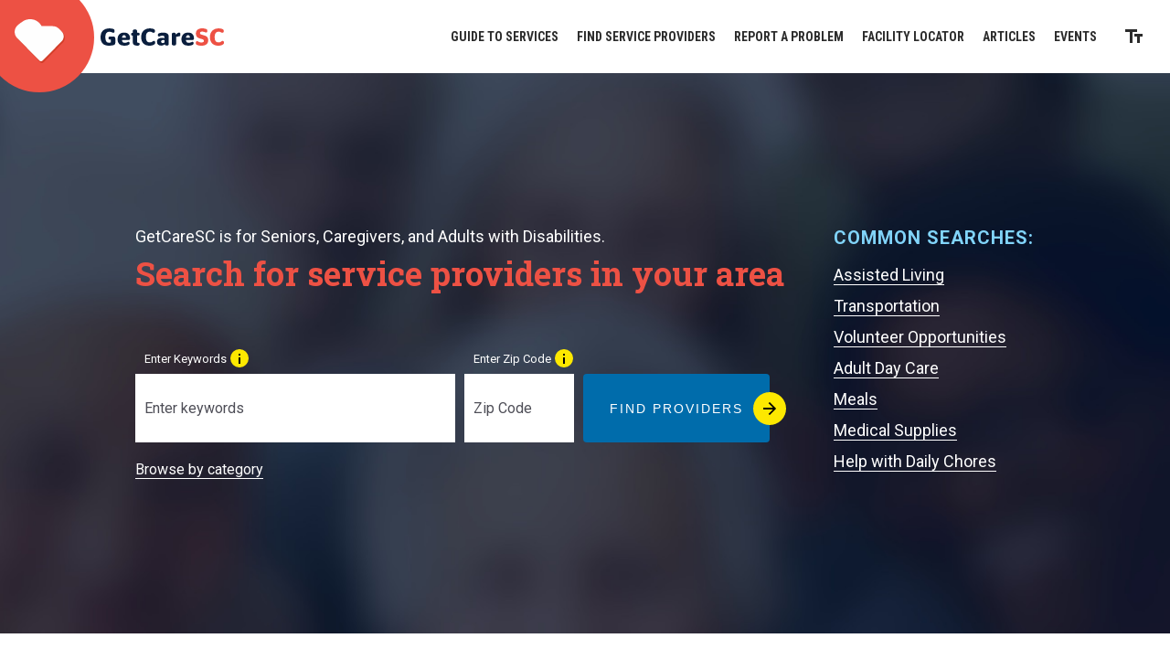

--- FILE ---
content_type: text/html; charset=UTF-8
request_url: https://www.getcaresc.com/?s=Adult%20Day%20Care&page=0
body_size: 5891
content:
<!DOCTYPE html>
<html lang="en" dir="ltr" prefix="og: https://ogp.me/ns#">
  <head>
      <!-- Google Tag Manager -->
    <script>(function(w,d,s,l,i){w[l]=w[l]||[];w[l].push({'gtm.start':
    new Date().getTime(),event:'gtm.js'});var f=d.getElementsByTagName(s)[0],
    j=d.createElement(s),dl=l!='dataLayer'?'&l='+l:'';j.async=true;j.src=
    'https://www.googletagmanager.com/gtm.js?id='+i+dl;f.parentNode.insertBefore(j,f);
    })(window,document,'script','dataLayer','GTM-WFZDDMX');</script>
    <!-- End Google Tag Manager -->
    <meta charset="utf-8" />
<meta name="description" content="Find service providers for seniors, caregivers, and adults with disabilities living in South Carolina." />
<link rel="canonical" href="https://www.getcaresc.com/" />
<link rel="shortlink" href="https://www.getcaresc.com/" />
<meta name="google-site-verification" content="PWpQAHhLu6e-T0QQla18wl_jtgPe8PO6-EruYgWEqx4" />
<meta name="Generator" content="Drupal 10 (https://www.drupal.org)" />
<meta name="MobileOptimized" content="width" />
<meta name="HandheldFriendly" content="true" />
<meta name="viewport" content="width=device-width, initial-scale=1.0" />
<link rel="icon" href="/themes/getcaresc/favicon.ico" type="image/vnd.microsoft.icon" />

    <title>Homepage | GetCareSC</title>
    <link href="//fonts.googleapis.com/css?family=Roboto+Condensed:700|Roboto+Slab:700|Roboto:400,400i,500,700" rel="stylesheet">
    <link rel="stylesheet" media="all" href="/sites/default/files/css/css_xfRfg8P_-s2h2FlynSYuhzYpaCpVSdEBwKA0jrJUGYk.css?delta=0&amp;language=en&amp;theme=getcaresc&amp;include=eJxFyEEKwCAMBdELiTlT1KDStA1-0-LtC924GXhTZWYegkzQno9Qt-dSQTAeXAdbA5Xhxhr3iX6ZJ-1oUgIWppyUGBKeLi_obzzv4iofYQ8o4Q" />
<link rel="stylesheet" media="all" href="/sites/default/files/css/css_SWtiVKOP0_2dQclfvLZl2wS5m8toR-6tMA_rQLvOxa8.css?delta=1&amp;language=en&amp;theme=getcaresc&amp;include=eJxFyEEKwCAMBdELiTlT1KDStA1-0-LtC924GXhTZWYegkzQno9Qt-dSQTAeXAdbA5Xhxhr3iX6ZJ-1oUgIWppyUGBKeLi_obzzv4iofYQ8o4Q" />

    
  </head>
  <body class="path-frontpage page-node alias-node">
    <!-- Google Tag Manager (noscript) -->
    <noscript><iframe src="https://www.googletagmanager.com/ns.html?id=GTM-WFZDDMX"
    height="0" width="0" style="display:none;visibility:hidden"></iframe></noscript>
    <!-- End Google Tag Manager (noscript) -->
    
        <a href="#main-content" class="visually-hidden focusable">
      Skip to main content
    </a>
    
      <div class="dialog-off-canvas-main-canvas" data-off-canvas-main-canvas>
    <div class="layout-container">
    
<header role="banner">
	  <div class="header__container">
    <nav role="navigation" aria-labelledby="block-mainnavigation-menu" id="block-mainnavigation">
            
  <h2 class="visually-hidden" id="block-mainnavigation-menu">Main navigation</h2>
  

        

              <ul>
              <li>
        <a href="/guides" data-drupal-link-system-path="guides">Guide to Services</a>
              </li>
          <li>
        <a href="/search" data-drupal-link-system-path="search">Find Service Providers</a>
              </li>
          <li>
        <a href="/contact" data-drupal-link-system-path="node/468">Report a Problem</a>
              </li>
          <li>
        <a href="/facility-locator" data-drupal-link-system-path="facility-locator">Facility Locator</a>
              </li>
          <li>
        <a href="/blog" data-drupal-link-system-path="blog">Articles</a>
              </li>
          <li>
        <a href="/events" data-drupal-link-system-path="node/561">Events</a>
              </li>
        </ul>
  


  </nav>
<div id="block-getcaresc-branding">
  
    
    <a href="/" title="Home" rel="home" class="logo">Home</a>
</div>

    <button class="text-resizer">Increase the size of text on this page</button>
  </div>
		<div class="mobile-bar">
		<div class="mobile-bar__bar">
			<div class="mobile-bar__container">
				<a href="#" class="menu-button">
					<span class="menu-button__icon"></span>
					<strong class="menu-button__label">Menu</strong>
				</a>
			</div>
		</div>
	</div>
</header>

    <div>
    <div class="augmented-search-bar" id="block-servicesearchhomeblock">
  
    
      <div class="augmented-search-bar__inner">
  <a href="#" class="close">
    <div class="close__inner">
      <div class="close__icon"></div>
      Close<span> the service provider search box</span>
    </div>
  </a>
  <div class="augmented-search-bar__container">
    <div class="augmented-search-bar__left animate">
      <h3>GetCareSC is for Seniors, Caregivers, and Adults with Disabilities.</h3>
      <h2>Search for service providers in your area</h2>
      <form id="search-form" method="GET" action="/search">
        <div class="search-form__field keywords">
          <div class="search-form__label">
            <label for="s" id="service-search-label">Enter Keywords</label>
            <div class="tooltip">
              <div class="tooltip__button"></div>
              <div class="tooltip__content">
                <p>Enter words like transportation, Medicare, home health, day care, or caregiver support</p>
              </div>
            </div>
          </div>
          <input type="textfield" name="s" id="s" placeholder="Enter keywords" aria-labelledby="service-search-label">
        </div>
        <div class="search-form__field zip">
          <div class="search-form__label">
            <label for="zipcode" id="service-zip-label">Enter Zip Code</label>
            <div class="tooltip">
              <div class="tooltip__button"></div>
              <div class="tooltip__content">
                <p>Providers serve certain counties, so this allows us to connect you to providers in your area</p>
              </div>
            </div>
          </div>
          <input type="textfield" name="zipcode" id="zipcode" placeholder="Zip Code" aria-labelledby="service-zip-label">
        </div>
        <div class="search-form__field submit last">
          <button class="btn has-arrow blue">Find Providers</button>
        </div>
      </form>
      <p class="by-category"><a href="/browse-by-category">Browse by category</a></p>
    </div>
    <div class="augmented-search-bar__right animate">
      <h3>Common Searches:</h3>
      <ul>
                  <li><a href="/search?s=Assisted+Living">Assisted Living</a></li>
                  <li><a href="/search?s=Transportation">Transportation</a></li>
                  <li><a href="/search?s=Volunteer+Opportunities">Volunteer Opportunities</a></li>
                  <li><a href="/search?s=Adult+Day+Care">Adult Day Care</a></li>
                  <li><a href="/search?s=Meals">Meals</a></li>
                  <li><a href="/search?s=Medical+Supplies">Medical Supplies</a></li>
                  <li><a href="/search?s=Help+with+Daily+Chores">Help with Daily Chores</a></li>
              </ul>
    </div>
  </div>
  <a href="#" class="scroll animate">Scroll<span> to see more</span></a>
</div>

  </div>

  </div>


  <main role="main" id="main-content" tabindex="-1">
          <div class="layout-upper">
          <div>
    <div id="block-getcaresc-page-title">
  
    
      
	<div class="title">
  	<h1 class="animate">GetCareSC</h1>
  </div>


  </div>
<div data-drupal-messages-fallback class="hidden"></div>

  </div>

      </div>
    
    <div class="layout-lower">

      
      <div class="layout-lower__container">

        <div class="layout-content">
          <div class="layout-content__container">
                <div id="block-starthereblock">
  <div class="block-startherebar__container">
    <div class="block-startherebar__image animate">
      <div class="block-startherebar__image-inner">
        <img src="/themes/getcaresc/img/img-woman-wheelchair-smiling.jpg" alt="Senior woman in a wheelchair smiling" />
      </div>
    </div>
    <div class="block-startherebar__content">
      <div class="block-startherebar__content-inner">
                  <h2 class="animate">
                          <span class="small">Not sure where to start?</span>
            
                          <span class="large">Start Here</span>
                      </h2>
        
        
      <ul class="animate-children">
              <li>  <li class="paragraph paragraph--type--home-start-here-options paragraph--view-mode--default">
    <h3><a href="/what-kind-services-do-i-need">What kind of help do I need?</a></h3>
    <p>Get unstuck and find the help you need</p>
  </li>
</li>
              <li>  <li class="paragraph paragraph--type--home-start-here-options paragraph--view-mode--default">
    <h3><a href="/how-do-i-start-conversation">How can I start a conversation?</a></h3>
    <p>How to talk to your loved ones about their care</p>
  </li>
</li>
              <li>  <li class="paragraph paragraph--type--home-start-here-options paragraph--view-mode--default">
    <h3><a href="/what-questions-should-new-caregivers-ask">What questions should I ask?</a></h3>
    <p>How to prepare for your new role as a caregiver</p>
  </li>
</li>
          </ul>
  

        <div class="see-all-articles animate"><a href="/blog" class="btn-hollow dark-blue">See All Articles</a></div>
      </div>
    </div>
  </div>
</div>
<div class="home_search_bar service-guide-block animate" id="block-serviceguideblock">
	<div class="service-guide-block__image">
		<div class="service-guide-block__image-inner">
			<img src="/themes/getcaresc/img/img-woman-blue-smiling.jpg" alt="Woman wearing a blue top smiling" />
		</div>
	</div>
	<div class="service-guide-block__inner">
		<div class="service-guide-block__container">
		  
		  		  <div class="service-guide-block__heading"><h2 class="animate">Guide to Services</h2></div>
		  		  
		  		  <div class="service-guide-block__services">
  <div class="service-guide-block__subheading"><h3>Find out what services are available and how you can access them.</h3></div>
  <div class="service-guide-block__columns">
    <div class="service-column service-column--one">
      <ul class="animate">
        <li ><a aria-label="Guide to Adult Advocacy" href="/guide/adult-advocacy">Adult Advocacy</a></li>
        <li ><a aria-label="Guide to Assisted Living and Nursing Homes" href="/guide/assisted-living-and-nursing-homes">Assisted Living and Nursing Homes</a></li>
        <li ><a aria-label="Guide to Caregiver Support" href="/guide/caregiver-support">Caregiver Support</a></li>
        <li ><a aria-label="Guide to Emergency Financial Assistance" href="/guide/emergency-financial-assistance">Emergency Financial Assistance</a></li>
        <li ><a aria-label="Guide to Hunger, Food Insecurity, and Malnutrition" href="/guide/hunger-food-insecurity-and-malnutrition">Hunger, Food Insecurity, and Malnutrition</a></li>
        <li ><a aria-label="Guide to " href=""></a></li>
      </ul>
    </div>
    <div class="service-column service-column--two">
      <ul class="animate">
        <li ><a aria-label="Guide to In-Home Care" href="/guide/home-care">In-Home Care</a></li>
        <li ><a aria-label="Guide to Insurance Counseling (Medicare/Medicaid)" href="/guide/insurance-counseling-medicaremedicaid">Insurance Counseling (Medicare/Medicaid)</a></li>
        <li ><a aria-label="Guide to Social Connection " href="/guide/social-connection">Social Connection </a></li>
        <li ><a aria-label="Guide to Transportation" href="/guide/transportation">Transportation</a></li>
        <li ><a aria-label="Guide to Dementia Services " href="/guide/dementia-services">Dementia Services </a></li>
        <li ><a aria-label="Guide to " href=""></a></li>
      </ul>
    </div>
  </div>
</div>

		  		</div>
	</div>
</div>
<div class="views-element-container" id="block-events-block-featured">
  
    
      <div><div class="events-listing-block js-view-dom-id-2b2ccaf997e5f2ad95bee5020a3586ff26de9830ab0ddb41327f44223c1f3f23">
  
  
  

  

  
  
  <div class="view-results-wrap">
    <div class="view-results-rows">
          <div>
<article class="node node--type--event event node--view-mode--featured featured">

  <div class="wrap">

    <div class="featured-event-image">
      
    </div>

    <div class="featured-event-content">
      
      <h2 class="event-title"><a href="/events/mama-joe-project-movie-screening-outreach-nov-6-7"><span>Mama Joe Project Movie Screening &amp; Outreach — Nov. 6 &amp; 7</span>
</a></h2>
      

      <div class="event-field event-date">
<div class="node-field content-field field-event-date animate-children field-type--smartdate" data-item-count="1">

  
      <div data-item="0"><time datetime="2025-11-05">November 6</time>
 — <time datetime="2025-11-07">7, 2025</time>
</div>
  
</div>
</div>

      <div class="event-content-wrapper">
        <div class="event-content">
          
<div class="node-field content-field body animate-children field-type--text-with-summary" data-item-count="1">

  
      <div data-item="0">  WIS TV is putting the spotlight on Alzheimer’s and dementia care. Join them for a free screening of the moving documentary, “My Mama Joe: Hope and Help,” Nov. 6 at Claflin in Orangeburg and Nov. 7 at...

</div>
  
</div>

        </div>

        <div><a href="/events" class="events-see-all">See All Upcoming Events</a></div>
      </div>
    </div>

  </div>
</article>
</div>

          </div>
    
  </div>

        
  

  
  
</div>
</div>

  </div>



          </div>
        </div>
        
      </div>

    </div>

  </main>


      <div class="footer-first">
  <div class="footer-first__container">
    <div id="block-home-page-content-block-first" class="animate">
    <div class="home-featured-content__inner">
    <a href="/guide/insurance-counseling-medicaremedicaid" class="home-featured-content__image">
      
<div class="block_content-field content-field field-background-image animate-children field-type--image" data-item-count="1">

  
      <div data-item="0">  <img loading="lazy" src="/sites/default/files/images/home-page/bg-medicare-enrollment_0.jpg" width="545" height="363" alt="Decorative image" />

</div>
  
</div>

    </a>
    <div class="home-featured-content__content">
      <div class="home-featured-content__heading">
        <a href="/guide/insurance-counseling-medicaremedicaid">
          
            <h3>Medicare Enrollment</h3>
      
        </a>
      </div>
      
            <p>Our insurance counselors can help you navigate the options and choose a plan.</p>
      
       
<div class="home-featured-content__link block_content-field content-field field-link animate-children field-type--link" data-item-count="1">

  
      <div data-item="0"><a href="/guide/insurance-counseling-medicaremedicaid">Insurance Counseling</a></div>
  
</div>

    </div>
  </div>
  </div>
<div id="block-home-page-content-second" class="animate">
    <div class="home-featured-content__inner">
    <a href="/add-business-our-directory" class="home-featured-content__image">
      
<div class="block_content-field content-field field-background-image animate-children field-type--image" data-item-count="1">

  
      <div data-item="0">  <img loading="lazy" src="/sites/default/files/images/home-page/bg-need-a-ride.jpg" width="546" height="364" alt="Decorative image" />

</div>
  
</div>

    </a>
    <div class="home-featured-content__content">
      <div class="home-featured-content__heading">
        <a href="/add-business-our-directory">
          
            <h3>Attention Providers</h3>
      
        </a>
      </div>
      
            <p>Want to be added to our statewide directory of service providers?</p>
      
       
<div class="home-featured-content__link block_content-field content-field field-link animate-children field-type--link" data-item-count="1">

  
      <div data-item="0"><a href="/add-business-our-directory">Add Your Business</a></div>
  
</div>

    </div>
  </div>
  </div>

  </div>
</div>
        <footer role="contentinfo">
  <div class="footer__container">
    <div class="footer-contact-wrapper" id="block-footercontactblock">
  
    
      <div >
  <div class="top">
<h3 class="p">Call GetCareSC Toll Free:</h3>

<p class="h3"><a href="tel:18008689095">1-800-868-9095</a></p>
</div>

<p>The <a href="http://aging.sc.gov" rel="external">South Carolina Department on Aging</a> maintains this website to help citizens of South Carolina connect to local resources in their communities.</p>

</div>

  </div>
<nav role="navigation" aria-labelledby="block-getcaresc-footer-menu" id="block-getcaresc-footer">
            
  <h2 class="visually-hidden" id="block-getcaresc-footer-menu">Footer menu</h2>
  

        

              <ul>
              <li>
        <a href="/about" data-drupal-link-system-path="node/29">About</a>
              </li>
          <li>
        <a href="/blog" data-drupal-link-system-path="blog">Articles</a>
              </li>
          <li>
        <a href="/contact" data-drupal-link-system-path="node/468">Contact</a>
              </li>
          <li>
        <a href="/accessibility" data-drupal-link-system-path="node/44">Accessibility</a>
              </li>
          <li>
        <a href="https://get.adobe.com/reader/">Download Adobe Reader</a>
              </li>
          <li>
        <a href="/user/login" data-drupal-link-system-path="user/login">Log in</a>
              </li>
          <li>
        <a href="/add-business-our-directory" data-drupal-link-system-path="node/58">Add a Business to Our Directory</a>
              </li>
        </ul>
  


  </nav>
<div id="block-googletranslate">
  
    
      <div id="google_translate_element"></div><script type="text/javascript">
function googleTranslateElementInit() {
  new google.translate.TranslateElement({pageLanguage: 'en', includedLanguages: 'ar,de,el,es,fr,it,ja,ko,nl,pt,ru,zh-CN,zh-TW', layout: google.translate.TranslateElement.InlineLayout.SIMPLE, gaTrack: true, gaId: 'UA-107075039-1'}, 'google_translate_element');
}
</script><script type="text/javascript" src="//translate.google.com/translate_a/element.js?cb=googleTranslateElementInit"></script>

  </div>
<div id="block-copyrightblock">
  
    
      <div class="copyright" id="copyright-block">
  <p class="copyright">
    Copyright &copy; 2025 State of South Carolina   </p>
  <a href="http://www.cyberwoven.com" class="cyberwoven" rel="external" title="Strategy, design, and development that propels business, builds community, and achieves results ">
    Website by
    <span>Cyberwoven</span>
  </a>
</div>

  </div>
<div id="block-socialmediablock">
  
    
      <div class="social-media-links" id="cyberwoven-social-media-block">
  <ul>
                  </ul>
</div>

  </div>
<div id="block-exitmodal">
  
    
      
<div class="block_content-field content-field body animate-children field-type--text-with-summary" data-item-count="1">

  
      <div data-item="0"><p>The following videos are for informational purposes only, and do not constitute medical advice. The videos are not specific to any individual patient or medical situation, and the S.C. Department on Aging does not guarantee the accuracy of the information. Always consult with your doctor or healthcare professional before beginning treatment. The S.C. Department on Aging will not be responsible for any damages or losses incurred due to reliance on the content contained herein.</p>

<p>&nbsp;</p>

<p><a href="https://" target="_blank">Continue</a></p>

<p>&nbsp;</p>
</div>
  
</div>

  </div>

  </div>
</footer>
  
</div>
  </div>

    
    <script type="application/json" data-drupal-selector="drupal-settings-json">{"path":{"baseUrl":"\/","pathPrefix":"","currentPath":"node","currentPathIsAdmin":false,"isFront":true,"currentLanguage":"en","currentQuery":{"page":"0","s":"Adult Day Care"}},"pluralDelimiter":"\u0003","suppressDeprecationErrors":true,"user":{"uid":0,"permissionsHash":"2d06b6e9bd972e7129c761043cec7f6da26963ddaf27220e8993adab0270ecae"}}</script>
<script src="/sites/default/files/js/js_pyBl3A-6vOt_BxrKI0JMnMuJfybdIGrpcsF5hYhBhxQ.js?scope=footer&amp;delta=0&amp;language=en&amp;theme=getcaresc&amp;include=eJxLTy1JTixKLU7WL04uyiwoKdZJR4jkZCZnAwDe0A0L"></script>

  </body>
</html>


--- FILE ---
content_type: text/css
request_url: https://www.getcaresc.com/sites/default/files/css/css_SWtiVKOP0_2dQclfvLZl2wS5m8toR-6tMA_rQLvOxa8.css?delta=1&language=en&theme=getcaresc&include=eJxFyEEKwCAMBdELiTlT1KDStA1-0-LtC924GXhTZWYegkzQno9Qt-dSQTAeXAdbA5Xhxhr3iX6ZJ-1oUgIWppyUGBKeLi_obzzv4iofYQ8o4Q
body_size: 29321
content:
/* @license GPL-2.0-or-later https://www.drupal.org/licensing/faq */
.slick-slider{position:relative;display:block;box-sizing:border-box;-webkit-user-select:none;-moz-user-select:none;-ms-user-select:none;user-select:none;-webkit-touch-callout:none;-khtml-user-select:none;-ms-touch-action:pan-y;touch-action:pan-y;-webkit-tap-highlight-color:transparent;}.slick-list{position:relative;display:block;overflow:hidden;margin:0;padding:0;}.slick-list:focus{outline:none;}.slick-list.dragging{cursor:pointer;cursor:hand;}.slick-slider .slick-track,.slick-slider .slick-list{-webkit-transform:translate3d(0,0,0);-moz-transform:translate3d(0,0,0);-ms-transform:translate3d(0,0,0);-o-transform:translate3d(0,0,0);transform:translate3d(0,0,0);}.slick-track{position:relative;top:0;left:0;display:block;margin-left:auto;margin-right:auto;}.slick-track:before,.slick-track:after{display:table;content:'';}.slick-track:after{clear:both;}.slick-loading .slick-track{visibility:hidden;}.slick-slide{display:none;float:left;height:100%;min-height:1px;}[dir='rtl'] .slick-slide{float:right;}.slick-slide img{display:block;}.slick-slide.slick-loading img{display:none;}.slick-slide.dragging img{pointer-events:none;}.slick-initialized .slick-slide{display:block;}.slick-loading .slick-slide{visibility:hidden;}.slick-vertical .slick-slide{display:block;height:auto;border:1px solid transparent;}.slick-arrow.slick-hidden{display:none;}
html{line-height:1.15;-ms-text-size-adjust:100%;-webkit-text-size-adjust:100%}body{margin:0}article,aside,footer,header,nav,section{display:block}h1{font-size:2em;margin:.67em 0}figcaption,figure,main{display:block}figure{margin:1em 40px}hr{-webkit-box-sizing:content-box;box-sizing:content-box;height:0;overflow:visible}pre{font-family:monospace,monospace;font-size:1em}a{background-color:rgba(0,0,0,0);-webkit-text-decoration-skip:objects}abbr[title]{border-bottom:none;text-decoration:underline;-webkit-text-decoration:underline dotted;text-decoration:underline dotted}b,strong{font-weight:inherit}b,strong{font-weight:bolder}code,kbd,samp{font-family:monospace,monospace;font-size:1em}dfn{font-style:italic}mark{background-color:#ff0;color:#000}small{font-size:80%}sub,sup{font-size:75%;line-height:0;position:relative;vertical-align:baseline}sub{bottom:-0.25em}sup{top:-0.5em}audio,video{display:inline-block}audio:not([controls]){display:none;height:0}img{border-style:none}svg:not(:root){overflow:hidden}button,input,optgroup,select,textarea{font-size:100%;line-height:1.15;margin:0}button,input{overflow:visible}button,select{text-transform:none}button,html [type=button],[type=reset],[type=submit]{-webkit-appearance:button}button::-moz-focus-inner,[type=button]::-moz-focus-inner,[type=reset]::-moz-focus-inner,[type=submit]::-moz-focus-inner{border-style:none;padding:0}button:-moz-focusring,[type=button]:-moz-focusring,[type=reset]:-moz-focusring,[type=submit]:-moz-focusring{outline:1px dotted ButtonText}fieldset{padding:.35em .75em .625em}legend{-webkit-box-sizing:border-box;box-sizing:border-box;color:inherit;display:table;max-width:100%;padding:0;white-space:normal}progress{display:inline-block;vertical-align:baseline}textarea{overflow:auto}[type=checkbox],[type=radio]{-webkit-box-sizing:border-box;box-sizing:border-box;padding:0}[type=number]::-webkit-inner-spin-button,[type=number]::-webkit-outer-spin-button{height:auto}[type=search]{-webkit-appearance:textfield;outline-offset:-2px}[type=search]::-webkit-search-cancel-button,[type=search]::-webkit-search-decoration{-webkit-appearance:none}::-webkit-file-upload-button{-webkit-appearance:button;font:inherit}details,menu{display:block}summary{display:list-item}canvas{display:inline-block}template{display:none}[hidden]{display:none}*,*:before,*:after{-webkit-box-sizing:border-box;box-sizing:border-box;-webkit-font-smoothing:antialiased;-moz-osx-font-smoothing:grayscale}::-moz-selection{background:#b3d4fc;text-shadow:none}::selection{background:#b3d4fc;text-shadow:none}audio,canvas,iframe,img,svg,video{vertical-align:middle}img{display:block;margin:0 auto;vertical-align:middle;max-width:100%}fieldset{border:0;margin:0;padding:0}textarea{resize:vertical}.browserupgrade{background:#666;color:#fff;margin:0;padding:.5em}.browserupgrade a{color:#fff}.hidden{display:none !important}.visuallyhidden,#views-exposed-form-articles-blog-page .form-item-start,#views-exposed-form-articles-blog-page .form-item-end,body.not-front #views-exposed-form-events-block-events-listing .form-item-start,body.not-front #views-exposed-form-events-block-events-listing .form-item-end{border:0;clip:rect(0 0 0 0);height:1px;margin:-1px;overflow:hidden;padding:0;position:absolute;width:1px}.visuallyhidden.focusable:active,#views-exposed-form-articles-blog-page .focusable.form-item-start:active,#views-exposed-form-articles-blog-page .focusable.form-item-end:active,body.not-front #views-exposed-form-events-block-events-listing .focusable.form-item-start:active,body.not-front #views-exposed-form-events-block-events-listing .focusable.form-item-end:active,.visuallyhidden.focusable:focus,#views-exposed-form-articles-blog-page .focusable.form-item-start:focus,#views-exposed-form-articles-blog-page .focusable.form-item-end:focus,body.not-front #views-exposed-form-events-block-events-listing .focusable.form-item-start:focus,body.not-front #views-exposed-form-events-block-events-listing .focusable.form-item-end:focus{clip:auto;height:auto;margin:0;overflow:visible;position:static;width:auto}.invisible{visibility:hidden}.clearfix:after{content:"";display:table;clear:both}div.tooltip{display:inline-block;position:relative}div.tooltip.active div.tooltip__content,div.tooltip:hover div.tooltip__content{opacity:1;visibility:visible;-webkit-transform:translate3d(0,0,0);transform:translate3d(0,0,0)}div.tooltip p{position:relative;display:inline-block;margin:0 !important;padding:10px 13px;text-align:left;color:#143751;font-size:0.75rem;line-height:1rem;border-radius:10px;background-color:#fff}@media(min-width:1300px){div.tooltip p{padding:22px 25px;font-size:0.875rem;line-height:1.125rem}}div.tooltip p:before{content:"";z-index:-1;display:block;position:absolute;bottom:-8px;left:50%;width:20px;height:20px;margin:0 0 0 -10px;border-radius:3px;background-color:#fff;-webkit-box-shadow:0 0 4px rgba(0,0,0,.4);box-shadow:0 0 4px rgba(0,0,0,.4);-webkit-transform:rotate3d(0,0,1,45deg);transform:rotate3d(0,0,1,45deg)}@media(min-width:1300px){div.tooltip p:before{bottom:-12px;width:30px;height:30px;margin:0 0 0 -15px}}div.tooltip p:after{content:"";z-index:-2;display:block;position:absolute;top:0;left:0;width:100%;height:100%;border-radius:10px;-webkit-box-shadow:0 0 4px rgba(0,0,0,.4);box-shadow:0 0 4px rgba(0,0,0,.4)}div.tooltip div.tooltip__button{cursor:pointer;position:relative;display:block;width:20px;height:20px;margin:0 0 -5px;text-align:center;color:#212121;border-radius:50%;background-color:#fde800;-webkit-transition:background-color .3s;transition:background-color .3s}div.tooltip div.tooltip__button:hover{background-color:rgb(255,242.1343873518,100)}div.tooltip div.tooltip__button:before{content:"";display:block;position:absolute;top:50%;left:50%;width:2px;height:2px;margin:-5px 0 0 -1px;background-color:#000}div.tooltip div.tooltip__button:after{content:"";display:block;position:absolute;top:50%;left:50%;width:2px;height:7px;margin:-1px 0 0 -1px;background-color:#000}div.tooltip div.tooltip__content{z-index:2;opacity:0;visibility:hidden;position:absolute;bottom:100%;left:50%;width:160px;margin:0 0 15px -80px;text-align:center;-webkit-transform:translate3d(0,5px,1px);transform:translate3d(0,5px,1px);-webkit-transition:opacity .3s,visibility .3s,-webkit-transform .3s;transition:opacity .3s,visibility .3s,-webkit-transform .3s;transition:opacity .3s,visibility .3s,transform .3s;transition:opacity .3s,visibility .3s,transform .3s,-webkit-transform .3s}@media(min-width:1300px){div.tooltip div.tooltip__content{width:230px;margin:0 0 25px -115px}}body.not-front div.custom-tabs__tabs{display:none;position:relative}@media(min-width:1044px){body.not-front div.custom-tabs__tabs{display:block}}body.not-front div.custom-tabs__tabs:before{content:"";position:absolute;top:0;right:100%;width:9999px;height:100%;background-color:#fbfbfb}body.not-front div.custom-tabs__tabs:after{content:"";position:absolute;top:0;left:100%;width:9999px;height:100%;background-color:#fbfbfb}body.not-front div.custom-tabs__tabs ul{list-style:none;margin:0 !important;padding:0}body.not-front div.custom-tabs__tabs ul:after{content:"";display:table;clear:both}body.not-front div.custom-tabs__tabs li{float:left;padding:0 !important;text-align:center}body.not-front div.custom-tabs__tabs li:before{display:none !important}body.not-front div.custom-tabs__tabs li a{display:block;padding:20px 0;text-decoration:none;background-color:#fbfbfb;-webkit-transition:background-color .3s;transition:background-color .3s}body.not-front div.custom-tabs__tabs li a:hover{background-color:hsl(0,0%,95.431372549%)}body.not-front div.custom-tabs__tabs li.active a{cursor:default;color:#212121 !important;background-color:#fff}body.not-front div.custom-tabs__tabs li.active a:hover{background-color:#fff}body.not-front div.custom-tabs__tabs.two li{width:50%}body.not-front div.custom-tabs__tabs.three li{width:33.3333%}body.not-front div.custom-tabs__tabs.four li{width:25%}body.not-front div.custom-tabs__tabs.five li{width:20%}body.not-front div.custom-tabs__tabs.six li{width:16.6666%}div.custom-tabs__content{padding:0 20px}@media(min-width:1044px){div.custom-tabs__content{display:none}}div.custom-tabs__content.active{display:block}div.custom-tabs__container{max-width:280px;margin:0 auto;color:#212121}@media(min-width:500px){div.custom-tabs__container{max-width:440px}}@media(min-width:788px){div.custom-tabs__container{max-width:728px}}@media(min-width:1044px){div.custom-tabs__container{max-width:984px;min-height:400px;padding:40px 0}}@media(min-width:1300px){div.custom-tabs__container{max-width:1240px}}@media(min-width:1380px){div.custom-tabs__container{max-width:1260px}}.fancybox-enabled{overflow:hidden}.fancybox-enabled body{overflow:visible;height:100%}.fancybox-is-hidden{position:absolute;top:-9999px;left:-9999px;visibility:hidden}.fancybox-container{position:fixed;top:0;left:0;width:100%;height:100%;z-index:99993;-webkit-tap-highlight-color:rgba(0,0,0,0);-webkit-backface-visibility:hidden;backface-visibility:hidden;-webkit-transform:translateZ(0);transform:translateZ(0)}.fancybox-container~.fancybox-container{z-index:99992}.fancybox-outer,.fancybox-inner,.fancybox-bg,.fancybox-stage{position:absolute;top:0;right:0;bottom:0;left:0}.fancybox-outer{overflow-y:auto;-webkit-overflow-scrolling:touch}.fancybox-bg{background:#1e1e1e;opacity:0;-webkit-transition-duration:inherit;transition-duration:inherit;-webkit-transition-property:opacity;transition-property:opacity;-webkit-transition-timing-function:cubic-bezier(0.47,0,0.74,0.71);transition-timing-function:cubic-bezier(0.47,0,0.74,0.71)}.fancybox-is-open .fancybox-bg{opacity:.87;-webkit-transition-timing-function:cubic-bezier(0.22,0.61,0.36,1);transition-timing-function:cubic-bezier(0.22,0.61,0.36,1)}.fancybox-infobar,.fancybox-toolbar,.fancybox-caption-wrap{position:absolute;direction:ltr;z-index:99997;opacity:0;visibility:hidden;-webkit-transition:opacity .25s,visibility 0s linear .25s;transition:opacity .25s,visibility 0s linear .25s;-webkit-box-sizing:border-box;box-sizing:border-box}.fancybox-show-infobar .fancybox-infobar,.fancybox-show-toolbar .fancybox-toolbar,.fancybox-show-caption .fancybox-caption-wrap{opacity:1;visibility:visible;-webkit-transition:opacity .25s,visibility 0s;transition:opacity .25s,visibility 0s}.fancybox-infobar{top:0;left:50%;margin-left:-79px}.fancybox-infobar__body{display:inline-block;width:70px;line-height:44px;font-size:13px;font-family:"Helvetica Neue",Helvetica,Arial,sans-serif;text-align:center;color:#ddd;background-color:rgba(30,30,30,.7);pointer-events:none;-webkit-user-select:none;-moz-user-select:none;-ms-user-select:none;user-select:none;-webkit-touch-callout:none;-webkit-tap-highlight-color:rgba(0,0,0,0);-webkit-font-smoothing:subpixel-antialiased}.fancybox-toolbar{top:0;right:0}.fancybox-stage{overflow:hidden;direction:ltr;z-index:99994;-webkit-transform:translate3d(0,0,0)}.fancybox-slide{position:absolute;top:0;left:0;width:100%;height:100%;margin:0;padding:0;overflow:auto;outline:none;white-space:normal;-webkit-box-sizing:border-box;box-sizing:border-box;text-align:center;z-index:99994;-webkit-overflow-scrolling:touch;display:none;-webkit-backface-visibility:hidden;backface-visibility:hidden;transition-property:opacity,-webkit-transform;-webkit-transition-property:opacity,-webkit-transform;transition-property:transform,opacity;transition-property:transform,opacity,-webkit-transform;-webkit-transform-style:preserve-3d;transform-style:preserve-3d}.fancybox-slide::before{content:"";display:inline-block;vertical-align:middle;height:100%;width:0}.fancybox-is-sliding .fancybox-slide,.fancybox-slide--previous,.fancybox-slide--current,.fancybox-slide--next{display:block}.fancybox-slide--image{overflow:visible}.fancybox-slide--image::before{display:none}.fancybox-slide--video .fancybox-content,.fancybox-slide--video iframe{background:#000}.fancybox-slide--map .fancybox-content,.fancybox-slide--map iframe{background:#e5e3df}.fancybox-slide--next{z-index:99995}.fancybox-slide>div{display:inline-block;position:relative;padding:24px;margin:44px 0 44px;border-width:0;vertical-align:middle;text-align:left;background-color:#fff;overflow:auto;-webkit-box-sizing:border-box;box-sizing:border-box}.fancybox-slide .fancybox-image-wrap{position:absolute;top:0;left:0;margin:0;padding:0;border:0;z-index:99995;background:rgba(0,0,0,0);cursor:default;overflow:visible;-webkit-transform-origin:top left;transform-origin:top left;background-size:100% 100%;background-repeat:no-repeat;-webkit-backface-visibility:hidden;backface-visibility:hidden;-webkit-user-select:none;-moz-user-select:none;-ms-user-select:none;user-select:none}.fancybox-can-zoomOut .fancybox-image-wrap{cursor:-webkit-zoom-out;cursor:zoom-out}.fancybox-can-zoomIn .fancybox-image-wrap{cursor:-webkit-zoom-in;cursor:zoom-in}.fancybox-can-drag .fancybox-image-wrap{cursor:-webkit-grab;cursor:grab}.fancybox-is-dragging .fancybox-image-wrap{cursor:-webkit-grabbing;cursor:grabbing}.fancybox-image,.fancybox-spaceball{position:absolute;top:0;left:0;width:100%;height:100%;margin:0;padding:0;border:0;max-width:none;max-height:none;-webkit-user-select:none;-moz-user-select:none;-ms-user-select:none;user-select:none}.fancybox-spaceball{z-index:1}.fancybox-slide--iframe .fancybox-content{padding:0;width:80%;height:80%;max-width:calc(100% - 100px);max-height:calc(100% - 88px);overflow:visible;background:#fff}.fancybox-iframe{display:block;margin:0;padding:0;border:0;width:100%;height:100%;background:#fff}.fancybox-error{margin:0;padding:40px;width:100%;max-width:380px;background:#fff;cursor:default}.fancybox-error p{margin:0;padding:0;color:#444;font:16px/20px "Helvetica Neue",Helvetica,Arial,sans-serif}.fancybox-close-small{position:absolute;top:0;right:0;width:44px;height:44px;padding:0;margin:0;border:0;border-radius:0;outline:none;background:rgba(0,0,0,0);z-index:10;cursor:pointer}.fancybox-close-small:after{content:"×";position:absolute;top:5px;right:5px;width:30px;height:30px;font:20px/30px Arial,"Helvetica Neue",Helvetica,sans-serif;color:#888;font-weight:300;text-align:center;border-radius:50%;border-width:0;background:#fff;-webkit-transition:background .25s;transition:background .25s;-webkit-box-sizing:border-box;box-sizing:border-box;z-index:2}.fancybox-close-small:focus:after{outline:1px dotted #888}.fancybox-close-small:hover:after{color:#555;background:#eee}.fancybox-slide--iframe .fancybox-close-small{top:0;right:-44px}.fancybox-slide--iframe .fancybox-close-small:after{background:rgba(0,0,0,0);font-size:35px;color:#aaa}.fancybox-slide--iframe .fancybox-close-small:hover:after{color:#fff}.fancybox-caption-wrap{bottom:0;left:0;right:0;padding:60px 30px 0 30px;background:-webkit-gradient(linear,left top,left bottom,from(transparent),color-stop(20%,rgba(0,0,0,0.1)),color-stop(40%,rgba(0,0,0,0.2)),color-stop(80%,rgba(0,0,0,0.6)),to(rgba(0,0,0,0.8)));background:linear-gradient(to bottom,transparent 0%,rgba(0,0,0,0.1) 20%,rgba(0,0,0,0.2) 40%,rgba(0,0,0,0.6) 80%,rgba(0,0,0,0.8) 100%);pointer-events:none}.fancybox-caption{padding:30px 0;border-top:1px solid hsla(0,0%,100%,.4);font-size:14px;font-family:"Helvetica Neue",Helvetica,Arial,sans-serif;color:#fff;line-height:20px;-webkit-text-size-adjust:none}.fancybox-caption a,.fancybox-caption button,.fancybox-caption select{pointer-events:all}.fancybox-caption a{color:#fff;text-decoration:underline}.fancybox-button{display:inline-block;position:relative;margin:0;padding:0;border:0;width:44px;height:44px;line-height:44px;text-align:center;background:rgba(0,0,0,0);color:#ddd;border-radius:0;cursor:pointer;vertical-align:top;outline:none}.fancybox-button[disabled]{cursor:default;pointer-events:none}.fancybox-infobar__body,.fancybox-button{background:rgba(30,30,30,.6)}.fancybox-button:hover:not([disabled]){color:#fff;background:rgba(0,0,0,.8)}.fancybox-button::before,.fancybox-button::after{content:"";pointer-events:none;position:absolute;background-color:currentColor;color:currentColor;opacity:.9;-webkit-box-sizing:border-box;box-sizing:border-box;display:inline-block}.fancybox-button[disabled]::before,.fancybox-button[disabled]::after{opacity:.3}.fancybox-button--left::after,.fancybox-button--right::after{top:18px;width:6px;height:6px;background:rgba(0,0,0,0);border-top:solid 2px currentColor;border-right:solid 2px currentColor}.fancybox-button--left::after{left:20px;-webkit-transform:rotate(-135deg);transform:rotate(-135deg)}.fancybox-button--right::after{right:20px;-webkit-transform:rotate(45deg);transform:rotate(45deg)}.fancybox-button--left{border-bottom-left-radius:5px}.fancybox-button--right{border-bottom-right-radius:5px}.fancybox-button--close::before,.fancybox-button--close::after{content:"";display:inline-block;position:absolute;height:2px;width:16px;top:calc(50% - 1px);left:calc(50% - 8px)}.fancybox-button--close::before{-webkit-transform:rotate(45deg);transform:rotate(45deg)}.fancybox-button--close::after{-webkit-transform:rotate(-45deg);transform:rotate(-45deg)}.fancybox-arrow{position:absolute;top:50%;margin:-50px 0 0 0;height:100px;width:54px;padding:0;border:0;outline:none;background:none;cursor:pointer;z-index:99995;opacity:0;-webkit-user-select:none;-moz-user-select:none;-ms-user-select:none;user-select:none;-webkit-transition:opacity .25s;transition:opacity .25s}.fancybox-arrow::after{content:"";position:absolute;top:28px;width:44px;height:44px;background-color:rgba(30,30,30,.8);background-image:url([data-uri]);background-repeat:no-repeat;background-position:center center;background-size:24px 24px}.fancybox-arrow--right{right:0}.fancybox-arrow--left{left:0;-webkit-transform:scaleX(-1);transform:scaleX(-1)}.fancybox-arrow--right::after,.fancybox-arrow--left::after{left:0}.fancybox-show-nav .fancybox-arrow{opacity:.6}.fancybox-show-nav .fancybox-arrow[disabled]{opacity:.3}.fancybox-slide>.fancybox-loading{border:6px solid rgba(100,100,100,.4);border-top:6px solid hsla(0,0%,100%,.6);border-radius:100%;height:50px;width:50px;-webkit-animation:fancybox-rotate .8s infinite linear;animation:fancybox-rotate .8s infinite linear;background:rgba(0,0,0,0);position:absolute;top:50%;left:50%;margin-top:-25px;margin-left:-25px;z-index:99999}@-webkit-keyframes fancybox-rotate{from{-webkit-transform:rotate(0deg);transform:rotate(0deg)}to{-webkit-transform:rotate(359deg);transform:rotate(359deg)}}@keyframes fancybox-rotate{from{-webkit-transform:rotate(0deg);transform:rotate(0deg)}to{-webkit-transform:rotate(359deg);transform:rotate(359deg)}}.fancybox-animated{-webkit-transition-timing-function:cubic-bezier(0,0,0.25,1);transition-timing-function:cubic-bezier(0,0,0.25,1)}.fancybox-fx-slide.fancybox-slide--previous{-webkit-transform:translate3d(-100%,0,0);transform:translate3d(-100%,0,0);opacity:0}.fancybox-fx-slide.fancybox-slide--next{-webkit-transform:translate3d(100%,0,0);transform:translate3d(100%,0,0);opacity:0}.fancybox-fx-slide.fancybox-slide--current{-webkit-transform:translate3d(0,0,0);transform:translate3d(0,0,0);opacity:1}.fancybox-fx-fade.fancybox-slide--previous,.fancybox-fx-fade.fancybox-slide--next{opacity:0;-webkit-transition-timing-function:cubic-bezier(0.19,1,0.22,1);transition-timing-function:cubic-bezier(0.19,1,0.22,1)}.fancybox-fx-fade.fancybox-slide--current{opacity:1}.fancybox-fx-zoom-in-out.fancybox-slide--previous{-webkit-transform:scale3d(1.5,1.5,1.5);transform:scale3d(1.5,1.5,1.5);opacity:0}.fancybox-fx-zoom-in-out.fancybox-slide--next{-webkit-transform:scale3d(0.5,0.5,0.5);transform:scale3d(0.5,0.5,0.5);opacity:0}.fancybox-fx-zoom-in-out.fancybox-slide--current{-webkit-transform:scale3d(1,1,1);transform:scale3d(1,1,1);opacity:1}.fancybox-fx-rotate.fancybox-slide--previous{-webkit-transform:rotate(-360deg);transform:rotate(-360deg);opacity:0}.fancybox-fx-rotate.fancybox-slide--next{-webkit-transform:rotate(360deg);transform:rotate(360deg);opacity:0}.fancybox-fx-rotate.fancybox-slide--current{-webkit-transform:rotate(0deg);transform:rotate(0deg);opacity:1}.fancybox-fx-circular.fancybox-slide--previous{-webkit-transform:scale3d(0,0,0) translate3d(-100%,0,0);transform:scale3d(0,0,0) translate3d(-100%,0,0);opacity:0}.fancybox-fx-circular.fancybox-slide--next{-webkit-transform:scale3d(0,0,0) translate3d(100%,0,0);transform:scale3d(0,0,0) translate3d(100%,0,0);opacity:0}.fancybox-fx-circular.fancybox-slide--current{-webkit-transform:scale3d(1,1,1) translate3d(0,0,0);transform:scale3d(1,1,1) translate3d(0,0,0);opacity:1}.fancybox-fx-tube.fancybox-slide--previous{-webkit-transform:translate3d(-100%,0,0) scale(0.1) skew(-10deg);transform:translate3d(-100%,0,0) scale(0.1) skew(-10deg)}.fancybox-fx-tube.fancybox-slide--next{-webkit-transform:translate3d(100%,0,0) scale(0.1) skew(10deg);transform:translate3d(100%,0,0) scale(0.1) skew(10deg)}.fancybox-fx-tube.fancybox-slide--current{-webkit-transform:translate3d(0,0,0) scale(1);transform:translate3d(0,0,0) scale(1)}@media all and (max-width:800px){.fancybox-infobar{left:0;margin-left:0}.fancybox-button--left,.fancybox-button--right{display:none !important}.fancybox-caption{padding:20px 0;margin:0}}.fancybox-button--fullscreen::before{width:15px;height:11px;left:calc(50% - 7px);top:calc(50% - 6px);border:2px solid;background:none}.fancybox-button--play::before,.fancybox-button--pause::before{top:calc(50% - 6px);left:calc(50% - 4px);background:rgba(0,0,0,0)}.fancybox-button--play::before{width:0;height:0;border-top:6px inset rgba(0,0,0,0);border-bottom:6px inset rgba(0,0,0,0);border-left:10px solid;border-radius:1px}.fancybox-button--pause::before{width:7px;height:11px;border-style:solid;border-width:0 2px 0 2px}.fancybox-thumbs{display:none}.fancybox-button--thumbs{display:none}@media all and (min-width:800px){.fancybox-button--thumbs{display:inline-block}.fancybox-button--thumbs span{font-size:23px}.fancybox-button--thumbs::before{width:3px;height:3px;top:calc(50% - 2px);left:calc(50% - 2px);-webkit-box-shadow:0 -4px 0,-4px -4px 0,4px -4px 0,0 0 0 32px inset,-4px 0 0,4px 0 0,0 4px 0,-4px 4px 0,4px 4px 0;box-shadow:0 -4px 0,-4px -4px 0,4px -4px 0,0 0 0 32px inset,-4px 0 0,4px 0 0,0 4px 0,-4px 4px 0,4px 4px 0}.fancybox-thumbs{position:absolute;top:0;right:0;bottom:0;left:auto;width:220px;margin:0;padding:5px 5px 0 0;background:#fff;word-break:normal;-webkit-tap-highlight-color:rgba(0,0,0,0);-webkit-overflow-scrolling:touch;-ms-overflow-style:-ms-autohiding-scrollbar;-webkit-box-sizing:border-box;box-sizing:border-box;z-index:99995}.fancybox-show-thumbs .fancybox-thumbs{display:block}.fancybox-show-thumbs .fancybox-inner{right:220px}.fancybox-thumbs>ul{list-style:none;position:absolute;position:relative;width:100%;height:100%;margin:0;padding:0;overflow-x:hidden;overflow-y:auto;font-size:0}.fancybox-thumbs>ul>li{float:left;overflow:hidden;max-width:50%;padding:0;margin:0;width:105px;height:75px;position:relative;cursor:pointer;outline:none;border:5px solid rgba(0,0,0,0);border-top-width:0;border-right-width:0;-webkit-tap-highlight-color:rgba(0,0,0,0);-webkit-backface-visibility:hidden;backface-visibility:hidden;-webkit-box-sizing:border-box;box-sizing:border-box}li.fancybox-thumbs-loading{background:rgba(0,0,0,.1)}.fancybox-thumbs>ul>li>img{position:absolute;top:0;left:0;min-width:100%;min-height:100%;max-width:none;max-height:none;-webkit-touch-callout:none;-webkit-user-select:none;-moz-user-select:none;-ms-user-select:none;user-select:none}.fancybox-thumbs>ul>li:before{content:"";position:absolute;top:0;right:0;bottom:0;left:0;border-radius:2px;border:4px solid #4ea7f9;z-index:99991;opacity:0;-webkit-transition:all .2s cubic-bezier(0.25,0.46,0.45,0.94);transition:all .2s cubic-bezier(0.25,0.46,0.45,0.94)}.fancybox-thumbs>ul>li.fancybox-thumbs-active:before{opacity:1}}html{color:#212121;font-size:16px;line-height:normal;background-color:rgba(0,0,0,0)}body{font-family:"Roboto",Arial,Helvetica,sans-serif;position:relative;background:#fff;color:#212121}a{color:#006cab}h1,.h1{font-size:1.875rem;margin:0}h2,.article-filters-block .article-filters-item a,.h2{font-size:1.625rem;margin:0}h3,.h3{font-size:1.375rem;margin:0}h4,.h4{font-size:0.875rem;margin:0}h5,.h5{font-size:0.75rem;margin:0}h6,.h6{font-size:0.625rem;margin:0}p{margin:0}ul,ol{margin:0;padding:0}img{max-width:100%;height:auto;margin:0}blockquote{margin:0;padding:1.25rem;font-size:1.5rem;font-family:"Roboto Slab","Times New Roman",serif}@media(min-width:500px){table{width:440px;font-size:0.875rem}}@media(min-width:788px){table{width:100%}}@media(min-width:1044px){table{font-size:1rem}}table code{word-wrap:break-word;font-size:0.75rem;line-height:normal}@media(min-width:500px){table code{font-size:0.875rem}}@media(min-width:788px){thead{display:table-header-group}}tbody{border:0}@media(min-width:788px){th{display:table-cell}}@media(min-width:788px){th span{display:block}}tr:nth-of-type(2n) td{background-color:#fffde7}tr.sort{display:none}@media(min-width:788px){tr.sort{display:table-row}}tr.sort td{border-top:2px solid #fff;background-color:#f5f5f5}@media(min-width:500px){td{min-height:0}}@media(min-width:788px){td{display:table-cell;padding:10px}}.tableWrapper table{overflow:hidden;width:280px;margin:0.9375rem 0;font-size:0.75rem;line-height:normal;border-spacing:0;border-radius:5px;border:3px solid #e6e6e6}.tableWrapper thead{display:none}.tableWrapper tbody{border:0}.tableWrapper th{display:none;text-align:left;padding:10px;color:#0a1e3d;font-weight:bold;border:0;background-color:#e6e6e6}.tableWrapper tr:nth-of-type(2n) td{background-color:#fffde7}.tableWrapper tr.sort{display:none}@media(min-width:788px){.tableWrapper tr.sort{display:table-row}}.tableWrapper tr.sort td{border-top:2px solid #fff;background-color:#f5f5f5}.tableWrapper td{position:relative;display:block;min-height:32px;padding:7px 7px 7px 50%}.tableWrapper td:before{content:attr(data-th);display:block;position:absolute;top:0;left:0;width:50%;padding:7px 7px 0 7px;font-weight:bold}@media(min-width:500px){.tableWrapper td:before{padding:10px 10px 0 10px}}@media(min-width:788px){.tableWrapper td:before{display:none}}.tableWrapper td:after{content:"";display:table;clear:both}@media(min-width:788px){.tableWrapper td:after{display:none}}.btn{cursor:pointer;position:relative;display:inline-block;min-width:150px;max-width:100%;padding:15px 25px 15px 20px;letter-spacing:1px;text-align:center;text-decoration:none;text-transform:uppercase;color:#fff;font-weight:500;font-size:0.8125rem;line-height:0.8125rem;border-radius:4px;border:0;background-color:#666;-webkit-transition:background-color .3s;transition:background-color .3s}@media(min-width:788px){.btn{min-width:190px;padding:22px 30px;letter-spacing:2px;font-size:0.875rem;line-height:0.875rem}}.btn:hover:after{-webkit-box-shadow:0 2px 4px rgba(0,0,0,.5);box-shadow:0 2px 4px rgba(0,0,0,.5);-webkit-transform:scale3d(1,1,1);transform:scale3d(1,1,1)}.btn:after{content:"";display:none;position:absolute;top:50%;right:-15px;width:30px;height:30px;margin:-15px 0 0;border-radius:50%;background-color:#fde800;background-repeat:no-repeat;background-position:center center;-webkit-transform:scale3d(0.9,0.9,1);transform:scale3d(0.9,0.9,1);-webkit-transition:-webkit-box-shadow .3s,-webkit-transform .3s;transition:-webkit-box-shadow .3s,-webkit-transform .3s;transition:box-shadow .3s,transform .3s;transition:box-shadow .3s,transform .3s,-webkit-box-shadow .3s,-webkit-transform .3s}@media(min-width:788px){.btn:after{right:-20px;width:40px;height:40px;margin:-20px 0 0}}.btn.has-arrow:after,#views-exposed-form-articles-blog-page input.btn[type=submit]:first-of-type:after,#views-exposed-form-articles-blog-page button.btn[type=submit]:first-of-type:after,body.not-front #views-exposed-form-events-block-events-listing input.btn[type=submit]:first-of-type:after,body.not-front #views-exposed-form-events-block-events-listing button.btn[type=submit]:first-of-type:after{display:block;background-size:12px auto;background-image:url(/themes/getcaresc/img/icn-arrow-right-black.png);background-image:url(/themes/getcaresc/img/icn-arrow-right-black.svg)}@media(min-width:788px){.btn.has-arrow:after,#views-exposed-form-articles-blog-page input.btn[type=submit]:first-of-type:after,#views-exposed-form-articles-blog-page button.btn[type=submit]:first-of-type:after,body.not-front #views-exposed-form-events-block-events-listing input.btn[type=submit]:first-of-type:after,body.not-front #views-exposed-form-events-block-events-listing button.btn[type=submit]:first-of-type:after{background-size:16px auto}}.btn.has-arrow-down:after{display:block;background-size:12px auto;background-image:url(/themes/getcaresc/img/icn-arrow-down-black.png);background-image:url(/themes/getcaresc/img/icn-arrow-down-black.svg)}@media(min-width:788px){.btn.has-arrow-down:after{background-size:16px auto}}.btn.has-x:after{display:block;background-size:12px auto;background-image:url(/themes/getcaresc/img/icn-close-black.png);background-image:url(/themes/getcaresc/img/icn-close-black.svg)}@media(min-width:788px){.btn.has-x:after{background-size:16px auto}}.btn.blue{background-color:#006cab}.btn.blue:hover{background-color:rgb(0,124.1052631579,196.5)}.btn.dark-blue{background-color:#0a1e3d}.btn.dark-blue:hover{background-color:rgb(13.5915492958,40.7746478873,82.9084507042)}.btn-hollow{cursor:pointer;position:relative;display:inline-block;padding:6px;text-align:center;text-decoration:none;text-transform:uppercase;color:#212121;font-weight:bold;font-size:0.6875rem;line-height:0.6875rem;border-radius:3px;border:2px solid #212121;background-color:rgba(0,0,0,0);-webkit-transition:color .3s,background-color .3s;transition:color .3s,background-color .3s}.btn-hollow.blue{color:#006cab;border-color:#006cab}.btn-hollow.blue:hover,.btn-hollow.blue.active{color:#fff;background-color:#006cab}.btn-hollow.dark-blue{color:#0a1e3d;border-color:#0a1e3d}.btn-hollow.dark-blue:hover{color:#fff;background-color:#0a1e3d}.btn-hollow.black{color:#212121;border-color:#212121}.btn-hollow.black:hover{color:#fff;background-color:#212121}body.not-front div.layout-content a.btn.blue{background-color:#006cab}body.not-front div.layout-content a.btn.blue:hover{background-color:rgb(0,124.1052631579,196.5)}body.not-front div.layout-content a.btn.dark-blue{background-color:#0a1e3d}body.not-front div.layout-content a.btn.dark-blue:hover{background-color:rgb(13.5915492958,40.7746478873,82.9084507042)}body.not-front div.layout-content a.btn-hollow.blue{color:#006cab}body.not-front div.layout-content a.btn-hollow.blue:hover,body.not-front div.layout-content a.btn-hollow.blue.active{color:#fff}body.not-front div.layout-content a.btn-hollow.dark-blue{color:#0a1e3d}body.not-front div.layout-content a.btn-hollow.dark-blue:hover{color:#fff}body.not-front div.layout-content a.btn-hollow.black{color:#212121}body.not-front div.layout-content a.btn-hollow.black:hover{color:#fff}label,legend{display:block;margin:0 0 7px;padding:0 0 0 7px;color:#263238;font-size:0.875rem;line-height:0.875rem}input[type=text],input[type=textfield],input[type=search],input[type=email],input[type=password],input[type=tel],textarea{display:block;width:100%;padding:16px 13px;color:#4e4e57;font-family:"Roboto",Arial,Helvetica,sans-serif;font-size:1rem;line-height:1.125rem;border:1px solid #707070;border-radius:3px;-webkit-transition:border-color .3s;transition:border-color .3s}@media(min-width:788px){input[type=text],input[type=textfield],input[type=search],input[type=email],input[type=password],input[type=tel],textarea{padding:16px 13px;font-size:0.875rem;line-height:1rem}}input[type=text]:focus,input[type=textfield]:focus,input[type=search]:focus,input[type=email]:focus,input[type=password]:focus,input[type=tel]:focus,textarea:focus{border-color:#ccc}input[type=text]::-webkit-input-placeholder,input[type=textfield]::-webkit-input-placeholder,input[type=search]::-webkit-input-placeholder,input[type=email]::-webkit-input-placeholder,input[type=password]::-webkit-input-placeholder,input[type=tel]::-webkit-input-placeholder,textarea::-webkit-input-placeholder{color:#4e4e57}input[type=text]::-moz-placeholder,input[type=textfield]::-moz-placeholder,input[type=search]::-moz-placeholder,input[type=email]::-moz-placeholder,input[type=password]::-moz-placeholder,input[type=tel]::-moz-placeholder,textarea::-moz-placeholder{color:#4e4e57}input[type=text]:-ms-input-placeholder,input[type=textfield]:-ms-input-placeholder,input[type=search]:-ms-input-placeholder,input[type=email]:-ms-input-placeholder,input[type=password]:-ms-input-placeholder,input[type=tel]:-ms-input-placeholder,textarea:-ms-input-placeholder{color:#4e4e57}input[type=text]::-ms-input-placeholder,input[type=textfield]::-ms-input-placeholder,input[type=search]::-ms-input-placeholder,input[type=email]::-ms-input-placeholder,input[type=password]::-ms-input-placeholder,input[type=tel]::-ms-input-placeholder,textarea::-ms-input-placeholder{color:#4e4e57}input[type=text]::placeholder,input[type=textfield]::placeholder,input[type=search]::placeholder,input[type=email]::placeholder,input[type=password]::placeholder,input[type=tel]::placeholder,textarea::placeholder{color:#4e4e57}input::-webkit-input-placeholder{color:#999}input::-moz-placeholder{color:#999}input:-moz-placeholder{color:#999}input:-ms-input-placeholder{color:#999}input.placeholder{color:#999}div.select-wrap{overflow:hidden;border-radius:3px;border:1px solid #707070;background-color:#fff;background-position:right 18px center;background-repeat:no-repeat;background-size:13px auto;background-image:url(/themes/getcaresc/img/icn-arrow-down-gray.png);background-image:url(/themes/getcaresc/img/icn-arrow-down-gray.svg)}div.select-wrap select{-webkit-appearance:none;-moz-appearance:none;display:block;width:100%;padding:16px 45px 16px 13px;color:#4e4e57;font-size:1rem;line-height:1.125rem;border:0;border-radius:0 !important;background-color:rgba(0,0,0,0)}@media(min-width:788px){div.select-wrap select{font-size:0.875rem;line-height:1rem}}div.select-wrap select[disabled=disabled]{color:#666;background-color:#eee}div.select-wrap select::-ms-expand{display:none}div.checkbox-wrap{margin:0 0 11px}div.checkbox-wrap.last{margin:0}div.checkbox-wrap.show-spinner label:after{opacity:1;visibility:visible;-webkit-transform:rotate3d(0,0,1,270deg);transform:rotate3d(0,0,1,270deg)}div.checkbox-wrap div.checkbox-wrap{margin:11px 0 0;padding:0 0 0 30px}div.checkbox-wrap input[type=checkbox]{opacity:0;visibility:hidden;position:absolute}div.checkbox-wrap input[type=checkbox]:checked+label:before{border-color:#0091ea;background-color:#0091ea;background-image:url(/themes/getcaresc/img/icn-check-white.png);background-image:url(/themes/getcaresc/img/icn-check-white.svg)}div.checkbox-wrap label{position:relative;display:inline-block !important;margin:0 !important;padding:1px 0 0 30px !important;font-size:0.875rem;line-height:1.125rem}div.checkbox-wrap label:before{content:"";display:block;position:absolute;top:0;left:0;width:20px;height:20px;border-radius:3px;border:1px solid #707070;background-color:#fff;background-repeat:no-repeat;background-position:center center;background-size:15px auto;-webkit-transition:border-color .3s,background-color .3s;transition:border-color .3s,background-color .3s}div.checkbox-wrap label:after{content:"";opacity:0;visibility:hidden;display:block;position:absolute;left:100%;top:0;width:20px;height:20px;margin:0 0 0 30px;border-radius:50%;border-top:3px solid #006cab;border-right:3px solid rgba(0,0,0,0);border-left:3px solid rgba(0,0,0,0);border-bottom:3px solid rgba(0,0,0,0);-webkit-transition:-webkit-transform .3s;transition:-webkit-transform .3s;transition:transform .3s;transition:transform .3s,-webkit-transform .3s}div.form-item{margin:0 0 30px}div.form-item label{padding:0}div.form-item div.description{margin:10px 0 0;color:#263238;font-size:0.875rem;line-height:0.875rem}div.form-actions input[type=submit],div.form-actions button{cursor:pointer;position:relative;display:inline-block;min-width:150px;max-width:100%;padding:15px 25px 15px 20px;letter-spacing:1px;text-align:center;text-decoration:none;text-transform:uppercase;color:#fff;font-weight:500;font-size:0.8125rem;line-height:0.8125rem;border-radius:4px;border:0;background-color:#006cab;-webkit-transition:background-color .3s;transition:background-color .3s}body.path-webform a.to-top{display:block}body.path-webform div.layout-content div#block-getcaresc-content{padding-top:20px}@media(min-width:788px){body.path-webform div.layout-content div#block-getcaresc-content{padding-top:40px}}@-webkit-keyframes menu-bar-top-open{0%{-webkit-transform:translate3d(0,0,0);transform:translate3d(0,0,0)}50%{-webkit-transform:translate3d(0,4px,0);transform:translate3d(0,4px,0)}100%{-webkit-transform:translate3d(0,4px,0) rotate3d(0,0,1,45deg);transform:translate3d(0,4px,0) rotate3d(0,0,1,45deg)}}@keyframes menu-bar-top-open{0%{-webkit-transform:translate3d(0,0,0);transform:translate3d(0,0,0)}50%{-webkit-transform:translate3d(0,4px,0);transform:translate3d(0,4px,0)}100%{-webkit-transform:translate3d(0,4px,0) rotate3d(0,0,1,45deg);transform:translate3d(0,4px,0) rotate3d(0,0,1,45deg)}}@-webkit-keyframes menu-bar-bottom-open{0%{-webkit-transform:translate3d(0,0,0);transform:translate3d(0,0,0)}50%{-webkit-transform:translate3d(0,-4px,0);transform:translate3d(0,-4px,0)}100%{-webkit-transform:translate3d(0,-4px,0) rotate3d(0,0,1,-45deg);transform:translate3d(0,-4px,0) rotate3d(0,0,1,-45deg)}}@keyframes menu-bar-bottom-open{0%{-webkit-transform:translate3d(0,0,0);transform:translate3d(0,0,0)}50%{-webkit-transform:translate3d(0,-4px,0);transform:translate3d(0,-4px,0)}100%{-webkit-transform:translate3d(0,-4px,0) rotate3d(0,0,1,-45deg);transform:translate3d(0,-4px,0) rotate3d(0,0,1,-45deg)}}@-webkit-keyframes menu-bar-top-close{0%{-webkit-transform:translate3d(0,4px,0) rotate3d(0,0,1,45deg);transform:translate3d(0,4px,0) rotate3d(0,0,1,45deg)}50%{-webkit-transform:translate3d(0,4px,0);transform:translate3d(0,4px,0)}100%{-webkit-transform:translate3d(0,0,0);transform:translate3d(0,0,0)}}@keyframes menu-bar-top-close{0%{-webkit-transform:translate3d(0,4px,0) rotate3d(0,0,1,45deg);transform:translate3d(0,4px,0) rotate3d(0,0,1,45deg)}50%{-webkit-transform:translate3d(0,4px,0);transform:translate3d(0,4px,0)}100%{-webkit-transform:translate3d(0,0,0);transform:translate3d(0,0,0)}}@-webkit-keyframes menu-bar-bottom-close{0%{-webkit-transform:translate3d(0,-4px,0) rotate3d(0,0,1,-45deg);transform:translate3d(0,-4px,0) rotate3d(0,0,1,-45deg)}50%{-webkit-transform:translate3d(0,-4px,0);transform:translate3d(0,-4px,0)}100%{-webkit-transform:translate3d(0,0,0);transform:translate3d(0,0,0)}}@keyframes menu-bar-bottom-close{0%{-webkit-transform:translate3d(0,-4px,0) rotate3d(0,0,1,-45deg);transform:translate3d(0,-4px,0) rotate3d(0,0,1,-45deg)}50%{-webkit-transform:translate3d(0,-4px,0);transform:translate3d(0,-4px,0)}100%{-webkit-transform:translate3d(0,0,0);transform:translate3d(0,0,0)}}header{height:100px}@media(min-width:1044px){header{height:80px}}@media(min-width:1300px){header{height:117px}}header.buttons-moved button.text-resizer{opacity:1}div.header__container{position:relative;height:50px;background-color:#fff;-webkit-transition:height .3s;transition:height .3s}div.header__container:after{content:"";display:table;clear:both}@media(min-width:1044px){div.header__container{z-index:6;height:80px}}@media(min-width:1300px){div.header__container{height:117px}}div#block-getcaresc-branding{position:absolute;top:0;left:0}a.logo{display:block;position:absolute;top:0;left:0;width:198px;height:50px;text-indent:-9999px}@media(min-width:1044px){a.logo{z-index:3;width:245px;height:80px}}@media(min-width:1300px){a.logo{width:314px;height:117px}}a.logo:before{content:"";display:block;position:absolute;bottom:0;left:0;width:50px;height:50px;background-color:#ed5144;background-position:center center;background-repeat:no-repeat;background-size:34px auto;background-image:url(/themes/getcaresc/img/img-logo-getcaresc-heart-only.png);background-image:url(/themes/getcaresc/img/img-logo-getcaresc-heart-only.svg)}@media(min-width:1044px){a.logo:before{bottom:-21px;left:-17px;width:120px;height:120px;border-radius:50%;background-position:center 40px;background-size:55px auto}}@media(min-width:1300px){a.logo:before{bottom:-30px;left:-27px;width:175px;height:175px;background-position:center 56px;background-size:78px auto}}a.logo:after{content:"";display:block;position:absolute;top:15px;right:0;width:135px;height:20px;background-position:right center;background-repeat:no-repeat;background-size:contain;background-image:url(/themes/getcaresc/img/img-logo-getcaresc-text.png);background-image:url(/themes/getcaresc/img/img-logo-getcaresc-text.svg)}@media(min-width:1044px){a.logo:after{top:30px}}@media(min-width:1300px){a.logo:after{top:50px;width:157px;height:24px}}.alert{text-align:center;background-color:#0a1e3d;color:#fff;border-bottom:12px solid #fde800}.alert h2,.alert .article-filters-block .article-filters-item a,.article-filters-block .article-filters-item .alert a{color:#ed5144;margin-bottom:20px;font-family:"Roboto Slab","Times New Roman",serif}.alert .btn{background-color:#006cab}.alert .btn:hover{background-color:rgb(0,127.3263157895,201.6)}nav#block-mainnavigation{visibility:hidden;overflow:auto;z-index:10;position:fixed;top:50px;left:0;right:0;bottom:0;width:100%;max-height:0;background-color:#fff;-webkit-transition:visibility .3s,max-height .3s;transition:visibility .3s,max-height .3s}@media(min-width:1044px){nav#block-mainnavigation{visibility:visible;overflow:visible;z-index:1;position:absolute;top:50%;left:auto;right:80px;bottom:auto;width:auto;max-height:none;margin:-0.4375rem 0 0;background-color:rgba(0,0,0,0)}}@media(min-width:1300px){nav#block-mainnavigation{margin:-0.5625rem 0 0}}nav#block-mainnavigation ul{list-style:none;padding:30px 40px}nav#block-mainnavigation ul:after{content:"";display:table;clear:both}@media(min-width:1044px){nav#block-mainnavigation ul{padding:0}}nav#block-mainnavigation li{margin:0 0 25px;text-transform:uppercase;font-family:"Roboto Condensed",Verdana,sans-serif;font-weight:bold;font-size:1.25rem;line-height:1.25rem}@media(min-width:1044px){nav#block-mainnavigation li{float:left;margin:0 0 0 20px;font-size:0.875rem;line-height:0.875rem}}@media(min-width:1300px){nav#block-mainnavigation li{margin:0 0 0 30px;font-size:1.125rem;line-height:1.125rem}}@media(min-width:1380px){nav#block-mainnavigation li{margin:0 0 0 40px}}nav#block-mainnavigation a{position:relative;color:#2c2c2c;text-decoration:none}@media(min-width:1044px){nav#block-mainnavigation a:hover:before{-webkit-transform:scale3d(1,1,1);transform:scale3d(1,1,1)}}nav#block-mainnavigation a:before{content:"";display:block;position:absolute;top:100%;left:0;width:100%;height:2px;background-color:#2c2c2c;-webkit-transform:scale3d(0,1,1);transform:scale3d(0,1,1);-webkit-transition:-webkit-transform .3s;transition:-webkit-transform .3s;transition:transform .3s;transition:transform .3s,-webkit-transform .3s}button.text-resizer{opacity:0;cursor:pointer;overflow:hidden;display:block;float:right;width:19px;height:15px;margin:13px 0 0;text-indent:-9999px;border:0;background-color:rgba(0,0,0,0);background-position:center center;background-repeat:no-repeat;background-size:contain;background-image:url(/themes/getcaresc/img/icn-text-resizer-blue.png);background-image:url(/themes/getcaresc/img/icn-text-resizer-blue.svg);-webkit-transition:opacity .3s;transition:opacity .3s}@media(min-width:1044px){button.text-resizer{float:none;position:absolute;top:50%;right:30px;margin:-0.5rem 0 0}}div.mobile-bar{height:50px}@media(min-width:1044px){div.mobile-bar{display:none}}div.mobile-bar__bar{position:relative;padding:0 17px;background-color:#fde800;-webkit-transition:-webkit-box-shadow .3s;transition:-webkit-box-shadow .3s;transition:box-shadow .3s;transition:box-shadow .3s,-webkit-box-shadow .3s}body.mobile-bar-fixed div.mobile-bar__bar{z-index:10;position:fixed;top:0;left:0;width:100%;-webkit-box-shadow:0 0 5px rgba(0,0,0,.5);box-shadow:0 0 5px rgba(0,0,0,.5)}div.mobile-bar__container{padding:5px 0}div.mobile-bar__container:after{content:"";display:table;clear:both}div.mobile-bar__container div#block-main-search-box{margin-top:0}div.mobile-bar__container button.textResizer{margin-top:0}a.menu-button{display:block;float:left;color:#0a1e3d;text-decoration:none}a.menu-button:after{content:"";display:table;clear:both}span.menu-button__icon{display:block;position:relative;float:left;width:25px;height:40px}span.menu-button__icon:before{content:"";display:block;position:absolute;top:50%;left:0;width:100%;height:4px;margin:-6px 0 0;background-color:#0a1e3d}span.menu-button__icon:after{content:"";display:block;position:absolute;top:50%;left:0;width:100%;height:4px;margin:2px 0 0;background-color:#0a1e3d}strong.menu-button__label{display:block;float:left;padding:0 0 0 15px;text-transform:uppercase;font-weight:bold;font-size:0.9375rem;line-height:40px}body.mobile-menu-open{overflow:hidden}body.mobile-menu-open header nav#block-mainnavigation{visibility:visible;max-height:700px}@media(min-width:500px){body.mobile-menu-open header nav#block-mainnavigation{max-height:900px}}@media(min-width:788px){body.mobile-menu-open header nav#block-mainnavigation{max-height:1500px}}body.mobile-menu-open span.menu-button__icon:before{-webkit-animation:menu-bar-top-open .3s;animation:menu-bar-top-open .3s;-webkit-transform:translate3d(0,4px,0) rotate3d(0,0,1,45deg);transform:translate3d(0,4px,0) rotate3d(0,0,1,45deg)}body.mobile-menu-open span.menu-button__icon:after{-webkit-animation:menu-bar-bottom-open .3s;animation:menu-bar-bottom-open .3s;-webkit-transform:translate3d(0,-4px,0) rotate3d(0,0,1,-45deg);transform:translate3d(0,-4px,0) rotate3d(0,0,1,-45deg)}body.mobile-menu-closed span.menu-button__icon:before{-webkit-animation:menu-bar-top-close .3s;animation:menu-bar-top-close .3s;-webkit-transform:translate3d(0,0,0) rotate3d(0,0,0,0deg);transform:translate3d(0,0,0) rotate3d(0,0,0,0deg)}body.mobile-menu-closed span.menu-button__icon:after{-webkit-animation:menu-bar-bottom-close .3s;animation:menu-bar-bottom-close .3s;-webkit-transform:translate3d(0,0,0) rotate3d(0,0,0,0deg);transform:translate3d(0,0,0) rotate3d(0,0,0,0deg)}div.footer-first{overflow:hidden;margin:50px 0;padding:0 20px}@media(min-width:788px){div.footer-first{margin:80px 0}}@media(min-width:1044px){div.footer-first{margin:110px 0}}div.footer-first__container{max-width:1300px;margin:0 auto}div.footer-first__container:after{content:"";display:table;clear:both}footer{padding:45px 20px 48px 20px;background-color:#0a1e3d}@media(min-width:788px){footer{padding:85px 20px 48px 20px}}div.footer__container{position:relative;max-width:1300px;margin:0 auto;color:#fff}div.footer__container:after{content:"";display:table;clear:both}@media(min-width:788px){div.footer__container{min-height:320px}}div.footer-contact-wrapper{max-width:280px;margin:0 auto 30px;text-align:center}@media(min-width:500px){div.footer-contact-wrapper{max-width:440px}}@media(min-width:788px){div.footer-contact-wrapper{position:absolute;top:0;left:0;max-width:415px;margin:0;text-align:left}}@media(min-width:1044px){div.footer-contact-wrapper{max-width:540px}}@media(min-width:1300px){div.footer-contact-wrapper{max-width:580px}}div.footer-contact-wrapper h3,div.footer-contact-wrapper .h3{margin:0 0 30px;font-weight:500;font-size:1.875rem;line-height:normal}@media(min-width:788px){div.footer-contact-wrapper h3,div.footer-contact-wrapper .h3{margin:0 0 20px}}div.footer-contact-wrapper h3 a,div.footer-contact-wrapper .h3 a{text-decoration:none}div.footer-contact-wrapper p,div.footer-contact-wrapper .p{margin:0 0 3px;font-weight:normal;font-size:1rem;line-height:1.375rem}div.footer-contact-wrapper a{color:#fff}div.footer-contact-wrapper a:hover{text-decoration:none}div.footer-contact-wrapper div.top{position:relative;padding:100px 0 0}@media(min-width:788px){div.footer-contact-wrapper div.top{margin:0 0 50px;padding:19px 0 0 110px}}div.footer-contact-wrapper div.top:before{content:"";display:block;position:absolute;top:0;left:50%;width:78px;height:78px;margin:0 0 0 -39px;background-repeat:no-repeat;background-position:center center;background-size:contain;background-image:url(/themes/getcaresc/img/img-logo-getcaresc-heart.png);background-image:url(/themes/getcaresc/img/img-logo-getcaresc-heart.svg)}@media(min-width:788px){div.footer-contact-wrapper div.top:before{left:0;margin:0}}@media(min-width:788px){div#block-copyrightblock{position:absolute;bottom:0;left:0;width:100%}}div#block-copyrightblock div#copyright-block{text-align:center}div#block-copyrightblock div#copyright-block:after{content:"";display:table;clear:both}@media(min-width:788px){div#block-copyrightblock div#copyright-block{text-align:left}}div#block-copyrightblock p.copyright{position:relative;z-index:1;margin:0 0 5px;font-size:0.9375rem;line-height:0.9375rem}@media(min-width:788px){div#block-copyrightblock p.copyright{margin:0 0 10px}}@media(min-width:1044px){div#block-copyrightblock p.copyright{float:left;margin:0 25px 0 0}}@media(min-width:1300px){div#block-copyrightblock p.copyright{margin:0 7% 0 0;font-size:1rem;line-height:1rem}}div#block-copyrightblock a.cyberwoven{position:relative;z-index:1;color:#fff;text-decoration:none;font-size:0.75rem;line-height:0.75rem}@media(min-width:1044px){div#block-copyrightblock a.cyberwoven{float:left}}@media(min-width:1300px){div#block-copyrightblock a.cyberwoven{line-height:1rem}}div#block-copyrightblock a.cyberwoven span{text-decoration:underline}div#block-copyrightblock a.cyberwoven span:hover{text-decoration:none}div#block-copyrightblock div.contextual{left:0;top:0;right:auto}@media(min-width:788px){div#block-socialmediablock{position:absolute;bottom:0;left:0;right:0}}div#block-socialmediablock ul{list-style:none;text-align:center}div#block-socialmediablock li{display:inline-block;margin:35px 15px 0}@media(min-width:788px){div#block-socialmediablock li{margin:0 15px}}div#block-socialmediablock li.facebook a{width:13px;background-image:url(/themes/getcaresc/img/icn-facebook-blue.png);background-image:url(/themes/getcaresc/img/icn-facebook-blue.svg)}div#block-socialmediablock li.twitter a{background-image:url(/themes/getcaresc/img/icn-twitter-blue.png);background-image:url(/themes/getcaresc/img/icn-twitter-blue.svg)}div#block-socialmediablock li.vimeo a{background-image:url(/themes/getcaresc/img/icn-vimeo-blue.png);background-image:url(/themes/getcaresc/img/icn-vimeo-blue.svg)}div#block-socialmediablock li.youtube a{background-image:url(/themes/getcaresc/img/icn-youtube-blue.png);background-image:url(/themes/getcaresc/img/icn-youtube-blue.svg)}div#block-socialmediablock li.instagram a{background-image:url(/themes/getcaresc/img/icn-instagram-blue.png);background-image:url(/themes/getcaresc/img/icn-instagram-blue.svg)}div#block-socialmediablock li.linkedin a{background-image:url(/themes/getcaresc/img/icn-linkedin-blue.png);background-image:url(/themes/getcaresc/img/icn-linkedin-blue.svg)}div#block-socialmediablock a{position:relative;z-index:1;overflow:hidden;display:block;width:25px;height:25px;text-indent:-9999px;background-position:center center;background-repeat:no-repeat;background-size:contain;-webkit-transition:opacity .3s;transition:opacity .3s}div#block-socialmediablock a:hover{opacity:.8}div#block-socialmediablock div.contextual{top:0;right:50%}nav#block-getcaresc-footer{position:relative;min-width:156px;margin:155px 0 30px;padding:47px 0 0;text-align:center;background-repeat:no-repeat;background-position:center top;background-size:156px auto;background-image:url(/themes/getcaresc/img/img-logo-getcaresc-text-white.png);background-image:url(/themes/getcaresc/img/img-logo-getcaresc-text-white.svg)}@media(min-width:788px){nav#block-getcaresc-footer{z-index:1;float:right;margin:0;padding:47px 0 55px;text-align:left;background-position:left top}}nav#block-getcaresc-footer:before{content:"";opacity:.5;display:block;position:absolute;bottom:100%;right:50%;width:100px;height:100px;margin:0 -50px 30px 0;background-repeat:no-repeat;background-position:center center;background-size:contain;background-image:url(/themes/getcaresc/img/img-logo-seal-white.png);background-image:url(/themes/getcaresc/img/img-logo-seal-white.svg)}@media(min-width:788px){nav#block-getcaresc-footer:before{display:none}}@media(min-width:1044px){nav#block-getcaresc-footer:before{display:block;top:51px;bottom:auto;right:100%;width:130px;height:130px;margin:0 65px 0 0}}nav#block-getcaresc-footer ul{list-style:none}nav#block-getcaresc-footer li{margin:0 0 18px}nav#block-getcaresc-footer li:last-of-type{margin:0}nav#block-getcaresc-footer li ul{display:none}nav#block-getcaresc-footer a{color:#fff;text-decoration:none;font-size:1rem;line-height:normal;border-bottom:1px solid #fff}nav#block-getcaresc-footer a:hover{border-bottom:0}div#block-googletranslate{z-index:1;width:158px;margin:0 auto 40px}@media(min-width:788px){div#block-googletranslate{position:absolute;bottom:0;right:0;margin:0}}div#block-googletranslate img{display:inline-block}div#block-googletranslate .goog-te-gadget-simple{width:158px}#block-cyberwovenprovidedeunmasqueradeblock{text-align:center;font-size:1rem;line-height:normal}@media(min-width:788px){#block-cyberwovenprovidedeunmasqueradeblock{position:absolute;top:100%;left:0;margin:10px 0 0;text-align:left}}#block-cyberwovenprovidedeunmasqueradeblock a{color:#fff}#block-cyberwovenprovidedeunmasqueradeblock a:hover{text-decoration:none}#block-exitmodal{position:relative;display:none;z-index:99}.fancybox-slide>div{max-width:70%;width:1000px}.fancybox-slide .quickedit-field{padding:0 10px}body.path-frontpage div#block-getcaresc-page-title{display:none}body.path-frontpage aside.layout-sidebar-after{display:none}div.augmented-search-bar{position:relative}div.augmented-search-bar__inner{position:relative;padding:0 20px;background-color:#2c2e3c;background-repeat:no-repeat;background-position:center center;background-size:cover}@media(min-width:788px){div.augmented-search-bar__inner{background-image:url(/themes/getcaresc/img/bg-search.jpg)}}div.augmented-search-bar__inner a.close{z-index:1;display:none;position:absolute;top:-5px;left:50%;width:154px;margin:0 0 0 -77px;padding:21px 0 16px;color:#ed5144;text-align:center;text-transform:uppercase;text-decoration:none;font-family:"Roboto Condensed",Verdana,sans-serif;font-weight:bold;font-size:1.125rem;line-height:1.125rem;background-color:#fff;-webkit-transition:-webkit-transform .3s;transition:-webkit-transform .3s;transition:transform .3s;transition:transform .3s,-webkit-transform .3s}div.augmented-search-bar__inner a.close:hover{-webkit-transform:translate3d(0,5px,0);transform:translate3d(0,5px,0)}div.augmented-search-bar__inner a.close span{display:none}div.augmented-search-bar__inner div.close__inner{display:inline-block;position:relative;padding:0 0 0 31px}div.augmented-search-bar__inner div.close__icon{position:absolute;top:-4px;left:0;width:26px;height:26px;border-radius:50%;background-color:#ed5144}div.augmented-search-bar__inner div.close__icon:before,div.augmented-search-bar__inner div.close__icon:after{content:"";position:absolute;top:50%;left:50%;width:12px;height:1px;margin:0 0 0 -6px;background-color:#fff}div.augmented-search-bar__inner div.close__icon:before{-webkit-transform:rotate3d(0,0,1,45deg);transform:rotate3d(0,0,1,45deg)}div.augmented-search-bar__inner div.close__icon:after{-webkit-transform:rotate3d(0,0,1,-45deg);transform:rotate3d(0,0,1,-45deg)}div.augmented-search-bar__inner a.scroll{opacity:0;display:none;position:absolute;bottom:30px;left:50%;width:60px;margin:0 0 0 -30px;letter-spacing:2px;text-transform:uppercase;text-align:center;text-decoration:none;color:#fff;font-size:0.75rem;line-height:0.75rem;-webkit-transform:translate3d(0,100px,0);transform:translate3d(0,100px,0);-webkit-transition:opacity .5s,-webkit-transform .5s;transition:opacity .5s,-webkit-transform .5s;transition:opacity .5s,transform .5s;transition:opacity .5s,transform .5s,-webkit-transform .5s}div.augmented-search-bar__inner a.scroll:hover:before{-webkit-transform:translate3d(0,5px,0);transform:translate3d(0,5px,0)}@media(min-width:788px){div.augmented-search-bar__inner a.scroll{display:block}}div.augmented-search-bar__inner a.scroll.animated{opacity:1;-webkit-transform:translate3d(0,0,0);transform:translate3d(0,0,0)}div.augmented-search-bar__inner a.scroll span{display:none}div.augmented-search-bar__inner a.scroll:before{content:"";display:block;position:absolute;bottom:100%;left:0;width:100%;height:46px;background-repeat:no-repeat;background-position:center top;background-image:url(/themes/getcaresc/img/icn-mouse-white.png);background-image:url(/themes/getcaresc/img/icn-mouse-white.svg);-webkit-transition:-webkit-transform .3s;transition:-webkit-transform .3s;transition:transform .3s;transition:transform .3s,-webkit-transform .3s}div.augmented-search-bar__container{position:relative;max-width:280px;margin:0 auto;padding:50px 0 35px}div.augmented-search-bar__container:after{content:"";display:table;clear:both}@media(min-width:500px){div.augmented-search-bar__container{max-width:440px;padding:80px 0 35px}}@media(min-width:788px){div.augmented-search-bar__container{max-width:728px;padding:100px 0 180px}}@media(min-width:1044px){div.augmented-search-bar__container{max-width:984px;padding:170px 0}}@media(min-width:1300px){div.augmented-search-bar__container{max-width:1200px}}div.augmented-search-bar__left{z-index:1;position:relative;margin:0 0 35px}@media(min-width:788px){div.augmented-search-bar__left{margin:0 0 90px}}@media(min-width:1044px){div.augmented-search-bar__left{float:left;width:730px;margin:0}}@media(min-width:1300px){div.augmented-search-bar__left{width:960px}}div.augmented-search-bar__left.animated h2,div.augmented-search-bar__left.animated .article-filters-block .article-filters-item a,.article-filters-block .article-filters-item div.augmented-search-bar__left.animated a,div.augmented-search-bar__left.animated h3,div.augmented-search-bar__left.animated div.search-form__field,div.augmented-search-bar__left.animated p.by-category{opacity:1;-webkit-transform:translate3d(0,0,0);transform:translate3d(0,0,0)}div.augmented-search-bar__left h2,div.augmented-search-bar__left .article-filters-block .article-filters-item a,.article-filters-block .article-filters-item div.augmented-search-bar__left a{opacity:0;margin:0 0 40px;color:#ed5144;font-family:"Roboto Slab","Times New Roman",serif;font-size:1.625rem;line-height:1.875rem;-webkit-transform:translate3d(-50px,0,0);transform:translate3d(-50px,0,0);-webkit-transition:opacity .5s .2s,-webkit-transform .5s .2s;transition:opacity .5s .2s,-webkit-transform .5s .2s;transition:opacity .5s .2s,transform .5s .2s;transition:opacity .5s .2s,transform .5s .2s,-webkit-transform .5s .2s}@media(min-width:500px){div.augmented-search-bar__left h2,div.augmented-search-bar__left .article-filters-block .article-filters-item a,.article-filters-block .article-filters-item div.augmented-search-bar__left a{font-size:2.125rem;line-height:2.375rem}}@media(min-width:788px){div.augmented-search-bar__left h2,div.augmented-search-bar__left .article-filters-block .article-filters-item a,.article-filters-block .article-filters-item div.augmented-search-bar__left a{margin:0 0 65px;font-size:2.25rem;line-height:2.25rem}}@media(min-width:1300px){div.augmented-search-bar__left h2,div.augmented-search-bar__left .article-filters-block .article-filters-item a,.article-filters-block .article-filters-item div.augmented-search-bar__left a{font-size:2.75rem;line-height:2.75rem}}div.augmented-search-bar__left h3{opacity:0;margin:0 0 13px;color:#fff;font-weight:normal;font-size:0.875rem;line-height:1.125rem;-webkit-transform:translate3d(-50px,0,0);transform:translate3d(-50px,0,0);-webkit-transition:opacity .5s,-webkit-transform .5s;transition:opacity .5s,-webkit-transform .5s;transition:opacity .5s,transform .5s;transition:opacity .5s,transform .5s,-webkit-transform .5s}@media(min-width:788px){div.augmented-search-bar__left h3{font-size:1.125rem;line-height:1.125rem}}@media(min-width:1300px){div.augmented-search-bar__left h3{font-size:1.25rem;line-height:1.25rem}}div.augmented-search-bar__left p.by-category{opacity:0;margin:20px 0 0;-webkit-transform:translate3d(-50px,0,0);transform:translate3d(-50px,0,0);-webkit-transition:opacity .5s 1s,-webkit-transform .5s 1s;transition:opacity .5s 1s,-webkit-transform .5s 1s;transition:opacity .5s 1s,transform .5s 1s;transition:opacity .5s 1s,transform .5s 1s,-webkit-transform .5s 1s}div.augmented-search-bar__left p.by-category a{color:#fff;text-decoration:none;border-bottom:1px solid #fff}div.augmented-search-bar__left p.by-category a:hover{border:0}div.augmented-search-bar__right{padding:25px 0;text-align:center;border-radius:8px;border:3px solid #353f50}@media(min-width:788px){div.augmented-search-bar__right{padding:0;border-radius:0;border:0}}@media(min-width:1044px){div.augmented-search-bar__right{float:right;width:220px;text-align:left}}div.augmented-search-bar__right.animated h3{opacity:1;-webkit-transform:translate3d(0,0,0);transform:translate3d(0,0,0)}div.augmented-search-bar__right.animated ul li{opacity:1;-webkit-transform:translate3d(0,0,0);transform:translate3d(0,0,0)}div.augmented-search-bar__right h3{opacity:0;margin:0 0 20px;color:#81d4fa;letter-spacing:1px;text-transform:uppercase;font-size:1rem;line-height:1rem;-webkit-transform:translate3d(50px,0,0);transform:translate3d(50px,0,0);-webkit-transition:opacity .5s,-webkit-transform .5s;transition:opacity .5s,-webkit-transform .5s;transition:opacity .5s,transform .5s;transition:opacity .5s,transform .5s,-webkit-transform .5s}@media(min-width:788px){div.augmented-search-bar__right h3{font-size:1.25rem;line-height:1.25rem}}div.augmented-search-bar__right ul{list-style:none}div.augmented-search-bar__right ul li{opacity:0;margin:0 0 18px;color:#fff;font-size:1rem;line-height:normal;-webkit-transform:translate3d(50px,0,0);transform:translate3d(50px,0,0)}@media(min-width:788px){div.augmented-search-bar__right ul li{margin:0 0 13px;font-size:1.125rem}}@media(min-width:1300px){div.augmented-search-bar__right ul li{font-size:1.25rem}}div.augmented-search-bar__right ul li:last-of-type{margin:0 !important}div.augmented-search-bar__right ul li:nth-of-type(1){-webkit-transition:opacity .5s .2s,-webkit-transform .5s .2s;transition:opacity .5s .2s,-webkit-transform .5s .2s;transition:opacity .5s .2s,transform .5s .2s;transition:opacity .5s .2s,transform .5s .2s,-webkit-transform .5s .2s}div.augmented-search-bar__right ul li:nth-of-type(2){-webkit-transition:opacity .5s .4s,-webkit-transform .5s .4s;transition:opacity .5s .4s,-webkit-transform .5s .4s;transition:opacity .5s .4s,transform .5s .4s;transition:opacity .5s .4s,transform .5s .4s,-webkit-transform .5s .4s}div.augmented-search-bar__right ul li:nth-of-type(3){-webkit-transition:opacity .5s .6s,-webkit-transform .5s .6s;transition:opacity .5s .6s,-webkit-transform .5s .6s;transition:opacity .5s .6s,transform .5s .6s;transition:opacity .5s .6s,transform .5s .6s,-webkit-transform .5s .6s}div.augmented-search-bar__right ul li:nth-of-type(4){-webkit-transition:opacity .5s .8s,-webkit-transform .5s .8s;transition:opacity .5s .8s,-webkit-transform .5s .8s;transition:opacity .5s .8s,transform .5s .8s;transition:opacity .5s .8s,transform .5s .8s,-webkit-transform .5s .8s}div.augmented-search-bar__right ul li:nth-of-type(5){-webkit-transition:opacity .5s 1s,-webkit-transform .5s 1s;transition:opacity .5s 1s,-webkit-transform .5s 1s;transition:opacity .5s 1s,transform .5s 1s;transition:opacity .5s 1s,transform .5s 1s,-webkit-transform .5s 1s}div.augmented-search-bar__right ul li:nth-of-type(6){-webkit-transition:opacity .5s 1.2s,-webkit-transform .5s 1.2s;transition:opacity .5s 1.2s,-webkit-transform .5s 1.2s;transition:opacity .5s 1.2s,transform .5s 1.2s;transition:opacity .5s 1.2s,transform .5s 1.2s,-webkit-transform .5s 1.2s}div.augmented-search-bar__right ul li:nth-of-type(7){-webkit-transition:opacity .5s 1.4s,-webkit-transform .5s 1.4s;transition:opacity .5s 1.4s,-webkit-transform .5s 1.4s;transition:opacity .5s 1.4s,transform .5s 1.4s;transition:opacity .5s 1.4s,transform .5s 1.4s,-webkit-transform .5s 1.4s}div.augmented-search-bar__right ul li:nth-of-type(8){-webkit-transition:opacity .5s 1.6s,-webkit-transform .5s 1.6s;transition:opacity .5s 1.6s,-webkit-transform .5s 1.6s;transition:opacity .5s 1.6s,transform .5s 1.6s;transition:opacity .5s 1.6s,transform .5s 1.6s,-webkit-transform .5s 1.6s}div.augmented-search-bar__right ul li:nth-of-type(9){-webkit-transition:opacity .5s 1.8s,-webkit-transform .5s 1.8s;transition:opacity .5s 1.8s,-webkit-transform .5s 1.8s;transition:opacity .5s 1.8s,transform .5s 1.8s;transition:opacity .5s 1.8s,transform .5s 1.8s,-webkit-transform .5s 1.8s}div.augmented-search-bar__right ul li:nth-of-type(10){-webkit-transition:opacity .5s 2s,-webkit-transform .5s 2s;transition:opacity .5s 2s,-webkit-transform .5s 2s;transition:opacity .5s 2s,transform .5s 2s;transition:opacity .5s 2s,transform .5s 2s,-webkit-transform .5s 2s}div.augmented-search-bar__right ul a{color:#fff;text-decoration:none;border-bottom:1px solid #fff}div.augmented-search-bar__right ul a:hover{border-bottom:0}form#search-form:after{content:"";display:table;clear:both}form#search-form label{display:inline-block;padding:0;color:#fff;font-size:13px;line-height:13px}form#search-form input[type=text],form#search-form input[type=textfield],form#search-form input[type=search]{padding:17px 10px;font-size:16px;line-height:normal;border:0;border-radius:0}@media(min-width:788px){form#search-form input[type=text],form#search-form input[type=textfield],form#search-form input[type=search]{font-size:1rem;padding:28px 10px}}form#search-form input[type=submit],form#search-form button{display:block;min-width:0;width:150px;margin:0 auto;padding:20px 0}@media(min-width:500px){form#search-form input[type=submit],form#search-form button{display:inline-block;width:167px;margin:0;padding:20px 5px 20px 0}}@media(min-width:788px){form#search-form input[type=submit],form#search-form button{width:204px;padding:31px 0 30px}}form#search-form input[type=submit]:after,form#search-form button:after{display:none}@media(min-width:500px){form#search-form input[type=submit]:after,form#search-form button:after{display:block}}div.search-form__field{opacity:0;float:left;position:relative;margin:0 0 20px;padding:27px 0 0;-webkit-transform:translate3d(-50px,0,0);transform:translate3d(-50px,0,0)}@media(min-width:500px){div.search-form__field{margin:0 20px 0 0}}@media(min-width:788px){div.search-form__field{margin:0 10px 0 0}}div.search-form__field.last{margin:0 !important}div.search-form__field.categories,div.search-form__field.service-type{display:none}div.search-form__field.keywords{width:100%;-webkit-transition:opacity .5s .4s,-webkit-transform .5s .4s;transition:opacity .5s .4s,-webkit-transform .5s .4s;transition:opacity .5s .4s,transform .5s .4s;transition:opacity .5s .4s,transform .5s .4s,-webkit-transform .5s .4s}@media(min-width:500px){div.search-form__field.keywords{margin:0 0 20px}}@media(min-width:788px){div.search-form__field.keywords{width:365px;margin:0 10px 0 0}}@media(min-width:1044px){div.search-form__field.keywords{width:350px}}@media(min-width:1300px){div.search-form__field.keywords{width:490px}}div.search-form__field.zip{width:120px;margin:0 10px 0 0;-webkit-transition:opacity .5s .6s,-webkit-transform .5s .6s;transition:opacity .5s .6s,-webkit-transform .5s .6s;transition:opacity .5s .6s,transform .5s .6s;transition:opacity .5s .6s,transform .5s .6s,-webkit-transform .5s .6s}@media(min-width:500px){div.search-form__field.zip{width:251px;margin:0 20px 0 0}}@media(min-width:788px){div.search-form__field.zip{width:120px;margin:0 10px 0 0}}div.search-form__field.submit{padding:27px 0 0;-webkit-transition:opacity .5s .8s,-webkit-transform .5s .8s;transition:opacity .5s .8s,-webkit-transform .5s .8s;transition:opacity .5s .8s,transform .5s .8s;transition:opacity .5s .8s,transform .5s .8s,-webkit-transform .5s .8s}div.search-form__label{position:absolute;top:0;left:0;width:100%;padding:0 0 0 10px}div#block-starthereblock{overflow:hidden;margin:0 0 25px;padding:0 20px;background-color:#fafafa}@media(min-width:500px){div#block-starthereblock{margin:0 0 40px}}@media(min-width:788px){div#block-starthereblock{margin:80px 0;background-color:rgba(0,0,0,0)}}div.block-startherebar__container{position:relative;max-width:280px;margin:0 auto}div.block-startherebar__container:after{content:"";display:table;clear:both}@media(min-width:500px){div.block-startherebar__container{max-width:440px}}@media(min-width:788px){div.block-startherebar__container{max-width:1300px;padding:68px 0 76px}}div.block-startherebar__image{opacity:0;display:none;position:relative;float:left;width:47%;height:474px;-webkit-transform:translate3d(-50px,0,0);transform:translate3d(-50px,0,0);-webkit-transition:opacity .5s,-webkit-transform .5s;transition:opacity .5s,-webkit-transform .5s;transition:opacity .5s,transform .5s;transition:opacity .5s,transform .5s,-webkit-transform .5s}@media(min-width:788px){div.block-startherebar__image{display:block}}div.block-startherebar__image.animated{opacity:1;-webkit-transform:translate3d(0,0,0);transform:translate3d(0,0,0)}div.block-startherebar__image.animated:before{opacity:.5;-webkit-transform:scale3d(1,1,1);transform:scale3d(1,1,1)}div.block-startherebar__image.animated:after{opacity:1;-webkit-transform:translate3d(0,0,0);transform:translate3d(0,0,0)}div.block-startherebar__image:before{content:"";opacity:0;display:block;z-index:1;position:absolute;top:-56px;right:0;width:377px;height:354px;background-repeat:no-repeat;background-position:left center;background-size:auto 100%;background-image:url(/themes/getcaresc/img/img-logo-heart-green.png);background-image:url(/themes/getcaresc/img/img-logo-heart-green.svg);-webkit-transform:scale3d(0,0,1);transform:scale3d(0,0,1);-webkit-transition:opacity .5s .3s,-webkit-transform .5s .3s;transition:opacity .5s .3s,-webkit-transform .5s .3s;transition:opacity .5s .3s,transform .5s .3s;transition:opacity .5s .3s,transform .5s .3s,-webkit-transform .5s .3s}div.block-startherebar__image:after{content:"";z-index:-1;opacity:0;display:block;position:absolute;top:-68px;bottom:-76px;left:100%;width:9999px;margin:0 0 0 -167px;background-color:#fafafa;-webkit-transform:translate3d(0,50px,0);transform:translate3d(0,50px,0);-webkit-transition:opacity .5s,-webkit-transform .5s;transition:opacity .5s,-webkit-transform .5s;transition:opacity .5s,transform .5s;transition:opacity .5s,transform .5s,-webkit-transform .5s}div.block-startherebar__image-inner{overflow:hidden;position:absolute;top:0;left:0;width:100%;height:100%}div.block-startherebar__image-inner img{position:absolute;top:0;right:0;max-width:none;min-width:100%;min-height:100%}div.block-startherebar__content{position:relative;padding:50px 0;background-color:#fafafa}@media(min-width:788px){div.block-startherebar__content{float:right;width:53%;min-height:474px;padding:24px 0 0}}@media(min-width:788px){div.block-startherebar__content-inner{max-width:345px;margin:0 auto;padding:0}}@media(min-width:1044px){div.block-startherebar__content-inner{max-width:430px}}@media(min-width:1300px){div.block-startherebar__content-inner{max-width:470px}}div.block-startherebar__content-inner:before{content:"";display:none;position:absolute;top:30px;bottom:30px;left:100%;width:9999px;background-color:#e6f7fe}@media(min-width:788px){div.block-startherebar__content-inner:before{display:block;top:0;bottom:0}}div.block-startherebar__content-inner h2,div.block-startherebar__content-inner .article-filters-block .article-filters-item a,.article-filters-block .article-filters-item div.block-startherebar__content-inner a{opacity:0;position:relative;margin:0 0 35px;padding:0 0 0 75px;-webkit-transform:translate3d(-50px,0,0);transform:translate3d(-50px,0,0);-webkit-transition:opacity .5s,-webkit-transform .5s;transition:opacity .5s,-webkit-transform .5s;transition:opacity .5s,transform .5s;transition:opacity .5s,transform .5s,-webkit-transform .5s}@media(min-width:500px){div.block-startherebar__content-inner h2,div.block-startherebar__content-inner .article-filters-block .article-filters-item a,.article-filters-block .article-filters-item div.block-startherebar__content-inner a{padding:0 0 0 100px}}@media(min-width:788px){div.block-startherebar__content-inner h2,div.block-startherebar__content-inner .article-filters-block .article-filters-item a,.article-filters-block .article-filters-item div.block-startherebar__content-inner a{margin:0 0 45px;padding:0}}div.block-startherebar__content-inner h2.animated,div.block-startherebar__content-inner .article-filters-block .article-filters-item a.animated,.article-filters-block .article-filters-item div.block-startherebar__content-inner a.animated{opacity:1;-webkit-transform:translate3d(0,0,0);transform:translate3d(0,0,0)}div.block-startherebar__content-inner h2:before,div.block-startherebar__content-inner .article-filters-block .article-filters-item a:before,.article-filters-block .article-filters-item div.block-startherebar__content-inner a:before{content:"";z-index:1;display:block;position:absolute;left:0;top:-12px;width:60px;height:60px;background-color:#fafafa;background-repeat:no-repeat;background-position:center center;background-size:contain;background-image:url(/themes/getcaresc/img/icn-arrow-right-circle-green.png);background-image:url(/themes/getcaresc/img/icn-arrow-right-circle-green.svg)}@media(min-width:500px){div.block-startherebar__content-inner h2:before,div.block-startherebar__content-inner .article-filters-block .article-filters-item a:before,.article-filters-block .article-filters-item div.block-startherebar__content-inner a:before{top:-18px;width:80px;height:80px}}@media(min-width:788px){div.block-startherebar__content-inner h2:before,div.block-startherebar__content-inner .article-filters-block .article-filters-item a:before,.article-filters-block .article-filters-item div.block-startherebar__content-inner a:before{left:auto;right:100%;top:-25px;width:110px;height:120px;margin:0 20px 0 0;background-position:right 11px;background-size:90px auto}}@media(min-width:1044px){div.block-startherebar__content-inner h2:before,div.block-startherebar__content-inner .article-filters-block .article-filters-item a:before,.article-filters-block .article-filters-item div.block-startherebar__content-inner a:before{width:120px;height:130px;margin:0 35px 0 0;background-size:100px auto}}@media(min-width:1300px){div.block-startherebar__content-inner h2:before,div.block-startherebar__content-inner .article-filters-block .article-filters-item a:before,.article-filters-block .article-filters-item div.block-startherebar__content-inner a:before{width:130px;height:150px}}div.block-startherebar__content-inner span.small{display:block;margin:0;color:#0a1e3d;font-weight:normal;font-size:1rem;line-height:1rem}@media(min-width:500px){div.block-startherebar__content-inner span.small{margin:0 0 5px}}@media(min-width:788px){div.block-startherebar__content-inner span.small{margin:0 0 8px;font-size:1.125rem;line-height:1.125rem}}@media(min-width:1044px){div.block-startherebar__content-inner span.small{font-size:1.25rem;line-height:1.25rem}}div.block-startherebar__content-inner span.large{display:block;color:#48a34b;font-family:"Roboto Slab","Times New Roman",serif;font-size:1.5rem;line-height:1.5rem}@media(min-width:500px){div.block-startherebar__content-inner span.large{font-size:1.875rem;line-height:1.875rem}}@media(min-width:788px){div.block-startherebar__content-inner span.large{font-size:2.5rem;line-height:2.5rem}}@media(min-width:1044px){div.block-startherebar__content-inner span.large{font-size:3rem;line-height:3rem}}div.block-startherebar__content-inner ul{list-style:none}div.block-startherebar__content-inner li{-webkit-transform:translate3d(50px,0,0);transform:translate3d(50px,0,0);opacity:0;-webkit-transition:opacity .5s,-webkit-transform .5s;transition:opacity .5s,-webkit-transform .5s;transition:opacity .5s,transform .5s;transition:opacity .5s,transform .5s,-webkit-transform .5s;margin:0 0 30px}div.block-startherebar__content-inner li.animated{opacity:1;-webkit-transform:translate3d(0,0,0);transform:translate3d(0,0,0)}@media(min-width:1044px){div.block-startherebar__content-inner li{margin:0 0 35px}}div.block-startherebar__content-inner li:last-of-type{margin:0 !important}div.block-startherebar__content-inner h3{margin:0 0 10px;color:#143751;font-weight:500;font-size:1.125rem;line-height:1.125rem}@media(min-width:500px){div.block-startherebar__content-inner h3{font-size:1.375rem;line-height:1.375rem}}@media(min-width:1044px){div.block-startherebar__content-inner h3{font-size:1.875rem;line-height:1.875rem}}div.block-startherebar__content-inner h3 a{color:#143751}div.block-startherebar__content-inner h3 a:hover{text-decoration:none}div.block-startherebar__content-inner p{color:#263238;font-size:0.875rem;line-height:1.125rem}@media(min-width:500px){div.block-startherebar__content-inner p{font-size:1rem;line-height:1.25rem}}div.block-startherebar__content-inner p a{color:#06263c;font-weight:bold}div.block-startherebar__content-inner p a:hover{text-decoration:none}div.block-startherebar__content-inner .see-all-articles{padding:0;margin:35px 0 0;opacity:0;-webkit-transform:translate3d(50px,0,0);transform:translate3d(50px,0,0);-webkit-transition:opacity .5s,-webkit-transform .5s;transition:opacity .5s,-webkit-transform .5s;transition:opacity .5s,transform .5s;transition:opacity .5s,transform .5s,-webkit-transform .5s}div.block-startherebar__content-inner .see-all-articles.animated{opacity:1;-webkit-transform:translate3d(0,0,0);transform:translate3d(0,0,0)}div.service-guide-block{overflow:hidden;position:relative;padding:10px 0 0;background-color:#eee}@media(min-width:500px){div.service-guide-block{padding:0;background-color:rgba(0,0,0,0)}}@media(min-width:1044px){div.service-guide-block{margin:80px 0;padding:15px 0 0}}div.service-guide-block.animated div.service-guide-block__image,div.service-guide-block.animated div.service-guide-block__heading,div.service-guide-block.animated div.service-guide-block__subheading{opacity:1;-webkit-transform:translate3d(0,0,0);transform:translate3d(0,0,0)}div.service-guide-block.animated div.service-guide-block__heading h2:before,div.service-guide-block.animated div.service-guide-block__heading .article-filters-block .article-filters-item a:before,.article-filters-block .article-filters-item div.service-guide-block.animated div.service-guide-block__heading a:before{opacity:1;-webkit-transform:scale3d(1,1,1);transform:scale3d(1,1,1)}div.service-guide-block__image{overflow:hidden;opacity:0;z-index:3;display:none;position:absolute;top:0;right:0;bottom:0;width:280px;-webkit-transform:translate3d(50px,0,0);transform:translate3d(50px,0,0);-webkit-transition:opacity .5s,-webkit-transform .5s;transition:opacity .5s,-webkit-transform .5s;transition:opacity .5s,transform .5s;transition:opacity .5s,transform .5s,-webkit-transform .5s}@media(min-width:1044px){div.service-guide-block__image{display:block}}div.service-guide-block__image:before{content:"";z-index:4;position:absolute;display:block;top:0;left:0;right:0;height:30px;background-color:rgba(253,232,0,.5)}div.service-guide-block__image-inner{overflow:hidden;z-index:3;position:absolute;top:15px;left:0;right:0;bottom:0}div.service-guide-block__image-inner img{position:absolute;top:0;left:50%;max-width:none;min-width:100%;min-height:100%;-webkit-transform:translate3d(-50%,0,0);transform:translate3d(-50%,0,0)}div.service-guide-block__inner{overflow:hidden;position:relative;background-color:#eee}div.service-guide-block__container{position:relative;max-width:1300px;margin:0 auto}@media(min-width:500px){div.service-guide-block__container{padding:15px 0 0}}div.service-guide-block__container:before{content:"";display:block;position:absolute;top:0;bottom:0;right:100%;width:9999px;background-color:#fafafa}div.service-guide-block__heading{opacity:0;position:relative;z-index:2;padding:11px 20px;background-color:#fde800;-webkit-transform:translate3d(-50px,0,0);transform:translate3d(-50px,0,0);-webkit-transition:opacity .5s,-webkit-transform .5s;transition:opacity .5s,-webkit-transform .5s;transition:opacity .5s,transform .5s;transition:opacity .5s,transform .5s,-webkit-transform .5s}@media(min-width:500px){div.service-guide-block__heading{padding:11px 20px 5px}}@media(min-width:788px){div.service-guide-block__heading{padding:28px 0 5px 40px}}@media(min-width:1300px){div.service-guide-block__heading{padding:28px 0 5px 85px}}div.service-guide-block__heading h2,div.service-guide-block__heading .article-filters-block .article-filters-item a,.article-filters-block .article-filters-item div.service-guide-block__heading a{position:relative;max-width:280px;margin:0 auto;padding:11px 0 11px 65px;font-family:"Roboto Slab","Times New Roman",serif;font-size:1.625rem;line-height:1.625rem}@media(min-width:500px){div.service-guide-block__heading h2,div.service-guide-block__heading .article-filters-block .article-filters-item a,.article-filters-block .article-filters-item div.service-guide-block__heading a{max-width:none;margin:0;padding:0 0 0 90px;font-size:1.875rem;line-height:1.875rem}}@media(min-width:788px){div.service-guide-block__heading h2,div.service-guide-block__heading .article-filters-block .article-filters-item a,.article-filters-block .article-filters-item div.service-guide-block__heading a{padding:0 0 0 120px;font-size:2.25rem;line-height:2.25rem}}@media(min-width:1300px){div.service-guide-block__heading h2,div.service-guide-block__heading .article-filters-block .article-filters-item a,.article-filters-block .article-filters-item div.service-guide-block__heading a{padding:0 0 0 140px;font-size:3rem;line-height:3rem}}div.service-guide-block__heading h2:before,div.service-guide-block__heading .article-filters-block .article-filters-item a:before,.article-filters-block .article-filters-item div.service-guide-block__heading a:before{content:"";opacity:0;display:block;position:absolute;top:-1px;left:0;width:50px;height:50px;border-radius:50%;border:5px solid #2c2c2c;background-repeat:no-repeat;background-position:center center;background-size:50% auto;background-image:url(/themes/getcaresc/img/icn-documents-black.png);background-image:url(/themes/getcaresc/img/icn-documents-black.svg);-webkit-transform:scale3d(0,0,1);transform:scale3d(0,0,1);-webkit-transition:opacity .5s .5s,-webkit-transform .5s .5s;transition:opacity .5s .5s,-webkit-transform .5s .5s;transition:opacity .5s .5s,transform .5s .5s;transition:opacity .5s .5s,transform .5s .5s,-webkit-transform .5s .5s}@media(min-width:500px){div.service-guide-block__heading h2:before,div.service-guide-block__heading .article-filters-block .article-filters-item a:before,.article-filters-block .article-filters-item div.service-guide-block__heading a:before{width:70px;height:70px}}@media(min-width:788px){div.service-guide-block__heading h2:before,div.service-guide-block__heading .article-filters-block .article-filters-item a:before,.article-filters-block .article-filters-item div.service-guide-block__heading a:before{top:-18px;width:80px;height:80px;border:8px solid #2c2c2c}}@media(min-width:1300px){div.service-guide-block__heading h2:before,div.service-guide-block__heading .article-filters-block .article-filters-item a:before,.article-filters-block .article-filters-item div.service-guide-block__heading a:before{width:100px;height:100px;border:10px solid #2c2c2c}}div.service-guide-block__heading:after{content:"";display:block;position:absolute;top:0;left:100%;bottom:0;width:9999px;background-color:#fde800}div.service-guide-block__subheading{opacity:0;position:relative;z-index:1;padding:25px 20px 0;background-color:#eee;-webkit-transform:translate3d(-50px,0,0);transform:translate3d(-50px,0,0);-webkit-transition:opacity .5s,-webkit-transform .5s;transition:opacity .5s,-webkit-transform .5s;transition:opacity .5s,transform .5s;transition:opacity .5s,transform .5s,-webkit-transform .5s}@media(min-width:500px){div.service-guide-block__subheading{padding:0 20px 11px;background-color:#fde800}}@media(min-width:788px){div.service-guide-block__subheading{padding:0 0 11px 40px}}@media(min-width:1300px){div.service-guide-block__subheading{padding:0 0 11px 85px}}div.service-guide-block__subheading h3{max-width:280px;margin:0 auto;color:#0a1e3d;font-weight:normal;font-size:0.875rem;line-height:normal}@media(min-width:500px){div.service-guide-block__subheading h3{max-width:440px;margin:0;padding:0 0 0 90px;color:#212121}}@media(min-width:788px){div.service-guide-block__subheading h3{max-width:100%;padding:0 0 0 120px;font-size:1rem}}@media(min-width:1300px){div.service-guide-block__subheading h3{padding:0 0 0 140px;font-size:1.25rem;line-height:normal}}div.service-guide-block__subheading:after{content:"";display:block;position:absolute;top:0;left:100%;bottom:0;width:9999px;background-color:#fde800}div.service-guide-block__columns:after{content:"";display:table;clear:both}div.service-column{position:relative}@media(min-width:500px){div.service-column{float:left}}div.service-column:before{content:"";display:none;position:absolute;bottom:100%;left:0;right:0;height:9999px}@media(min-width:500px){div.service-column:before{display:block}}div.service-column:after{content:"";display:none;position:absolute;top:100%;left:0;right:0;height:9999px}@media(min-width:500px){div.service-column:after{display:block}}div.service-column ul{list-style:none;max-width:280px;margin:0 auto}@media(min-width:500px){div.service-column ul{max-width:none;margin:0}}div.service-column ul.animated li{opacity:1;-webkit-transform:translate3d(0,0,0);transform:translate3d(0,0,0)}div.service-column li{opacity:0;margin:0 0 15px;color:#2c2c2c;font-size:1rem;line-height:normal;-webkit-transform:translate3d(-50px,0,0);transform:translate3d(-50px,0,0)}@media(min-width:500px){div.service-column li{margin:0 0 20px;font-size:1.125rem}}@media(min-width:788px){div.service-column li{margin:0 0 30px;font-size:1.25rem}}@media(min-width:1300px){div.service-column li{margin:0 0 38px;font-size:1.5rem}}div.service-column li:nth-of-type(1){-webkit-transition:opacity .5s,-webkit-transform .5s;transition:opacity .5s,-webkit-transform .5s;transition:opacity .5s,transform .5s;transition:opacity .5s,transform .5s,-webkit-transform .5s}div.service-column li:nth-of-type(2){-webkit-transition:opacity .5s .2s,-webkit-transform .5s .2s;transition:opacity .5s .2s,-webkit-transform .5s .2s;transition:opacity .5s .2s,transform .5s .2s;transition:opacity .5s .2s,transform .5s .2s,-webkit-transform .5s .2s}div.service-column li:nth-of-type(3){-webkit-transition:opacity .5s .4s,-webkit-transform .5s .4s;transition:opacity .5s .4s,-webkit-transform .5s .4s;transition:opacity .5s .4s,transform .5s .4s;transition:opacity .5s .4s,transform .5s .4s,-webkit-transform .5s .4s}div.service-column li:nth-of-type(4){-webkit-transition:opacity .5s .6s,-webkit-transform .5s .6s;transition:opacity .5s .6s,-webkit-transform .5s .6s;transition:opacity .5s .6s,transform .5s .6s;transition:opacity .5s .6s,transform .5s .6s,-webkit-transform .5s .6s}div.service-column li:nth-of-type(5){-webkit-transition:opacity .5s .8s,-webkit-transform .5s .8s;transition:opacity .5s .8s,-webkit-transform .5s .8s;transition:opacity .5s .8s,transform .5s .8s;transition:opacity .5s .8s,transform .5s .8s,-webkit-transform .5s .8s}div.service-column li:nth-of-type(6){-webkit-transition:opacity .5s 1s,-webkit-transform .5s 1s;transition:opacity .5s 1s,-webkit-transform .5s 1s;transition:opacity .5s 1s,transform .5s 1s;transition:opacity .5s 1s,transform .5s 1s,-webkit-transform .5s 1s}div.service-column li:nth-of-type(7){-webkit-transition:opacity .5s 1.2s,-webkit-transform .5s 1.2s;transition:opacity .5s 1.2s,-webkit-transform .5s 1.2s;transition:opacity .5s 1.2s,transform .5s 1.2s;transition:opacity .5s 1.2s,transform .5s 1.2s,-webkit-transform .5s 1.2s}div.service-column a{color:#2c2c2c}div.service-column a:hover{text-decoration:none}div.service-column--one{padding:20px 20px 0;background-color:#eee}@media(min-width:500px){div.service-column--one{max-width:50%;padding:20px 30px;background-color:#f5f5f5}}@media(min-width:788px){div.service-column--one{padding:40px 60px}}@media(min-width:1044px){div.service-column--one{max-width:36%}}@media(min-width:1300px){div.service-column--one{max-width:40%;padding:70px 110px 60px}}div.service-column--one:before,div.service-column--one:after{background-color:#f5f5f5}@media(min-width:500px){div.service-column--one li:last-of-type{margin:0}}div.service-column--two{padding:0 20px 20px;background-color:#eee}@media(min-width:500px){div.service-column--two{max-width:50%;padding:20px 30px}}@media(min-width:788px){div.service-column--two{padding:40px 60px}}@media(min-width:1044px){div.service-column--two{max-width:36%}}@media(min-width:1300px){div.service-column--two{max-width:40%;padding:70px 110px 60px}}@media(min-width:1380px){div.service-column--two{max-width:42%}}div.service-column--two:before,div.service-column--two:after{background-color:#eee}div.service-column--two li:last-of-type{margin:0}div#block-home-page-content-block-first,div#block-home-page-content-second{position:relative;max-width:440px;margin:0 auto}@media(min-width:788px){div#block-home-page-content-block-first,div#block-home-page-content-second{max-width:550px}}@media(min-width:1044px){div#block-home-page-content-block-first,div#block-home-page-content-second{max-width:none;width:49%;margin:0;padding:0 50px 0 0}}@media(min-width:1300px){div#block-home-page-content-block-first,div#block-home-page-content-second{width:600px}}div.home-featured-content__inner:after{content:"";display:table;clear:both}a.home-featured-content__image{overflow:hidden;position:relative;display:block;margin:0 0 10px;padding:0 0 70%;background-color:#999;-webkit-transition:opacity .3s;transition:opacity .3s}@media(min-width:500px){a.home-featured-content__image{height:363px;margin:0;padding:0}}a.home-featured-content__image:hover{opacity:.9}a.home-featured-content__image img{position:absolute;top:0;left:50%;max-width:none;min-width:100%;min-height:100%;-webkit-transform:translate3d(-50%,0,0);transform:translate3d(-50%,0,0)}div.home-featured-content__content{position:relative;float:right;width:305px;margin:-100px 0 0;padding:20px 20px 0;background-color:#fff}@media(min-width:500px){div.home-featured-content__content{float:none;position:absolute;bottom:0;right:0;width:320px;margin:0;padding:20px 0 0 25px}}@media(min-width:788px){div.home-featured-content__content{right:-50px;width:360px}}@media(min-width:1044px){div.home-featured-content__content{right:0}}@media(min-width:1300px){div.home-featured-content__content{width:380px;padding:40px 0 0 45px}}div.home-featured-content__content p{margin:0 0 18px;color:#0a1e3d;font-size:0.875rem}@media(min-width:788px){div.home-featured-content__content p{font-size:1rem}}div.home-featured-content__heading{margin:0 0 10px}div.home-featured-content__heading a{display:inline-block;color:#0a1e3d}div.home-featured-content__heading a:hover{text-decoration:none}div.home-featured-content__heading h3{display:inline;margin:0;color:#0a1e3d;font-weight:500;font-size:1.125rem;line-height:1.125rem}@media(min-width:500px){div.home-featured-content__heading h3{font-size:1.5rem;line-height:1.5rem}}@media(min-width:788px){div.home-featured-content__heading h3{font-size:1.875rem;line-height:1.875rem}}div#block-home-page-content-block-first{opacity:0;margin:0 auto 50px;-webkit-transform:translate3d(-50px,0,0);transform:translate3d(-50px,0,0);-webkit-transition:opacity .5s,-webkit-transform .5s;transition:opacity .5s,-webkit-transform .5s;transition:opacity .5s,transform .5s;transition:opacity .5s,transform .5s,-webkit-transform .5s}@media(min-width:1044px){div#block-home-page-content-block-first{float:left;margin:0}}div#block-home-page-content-block-first.animated{opacity:1;-webkit-transform:translate3d(0,0,0);transform:translate3d(0,0,0)}div#block-home-page-content-second{opacity:0;-webkit-transform:translate3d(-50px,0,0);transform:translate3d(-50px,0,0);-webkit-transition:opacity .5s,-webkit-transform .5s;transition:opacity .5s,-webkit-transform .5s;transition:opacity .5s,transform .5s;transition:opacity .5s,transform .5s,-webkit-transform .5s}@media(min-width:1044px){div#block-home-page-content-second{float:right;-webkit-transform:translate3d(50px,0,0);transform:translate3d(50px,0,0)}}div#block-home-page-content-second.animated{opacity:1;-webkit-transform:translate3d(0,0,0) !important;transform:translate3d(0,0,0) !important}div#block-getcaresc-breadcrumbs{display:none}div.layout-content{position:relative}div.layout-container{margin:0}div.layout-lower{position:relative}div.layout-lower:after{content:"";display:table;clear:both}body.search-flyout-active div.augmented-search-bar div.augmented-search-bar__inner{opacity:1;visibility:visible;-webkit-transform:translate3d(0,0,0);transform:translate3d(0,0,0)}body.not-front div.layout-upper,body.not-front div.layout-lower{overflow:hidden}body.not-front div.layout-lower__container{position:relative}body.not-front div.layout-lower__container:after{content:"";display:table;clear:both}@media(min-width:1044px){body.not-front div.layout-lower__container{max-width:1024px;margin:0 auto}}@media(min-width:1300px){body.not-front div.layout-lower__container{max-width:1280px}}@media(min-width:1380px){body.not-front div.layout-lower__container{max-width:1300px}}@media(min-width:1044px){body.not-front div.layout-content{float:left}}body.not-front div.layout-content,body.not-front div.event-content-container{color:#212121;margin:0 auto}@media(min-width:500px){body.not-front div.layout-content,body.not-front div.event-content-container{max-width:440px}}@media(min-width:788px){body.not-front div.layout-content,body.not-front div.event-content-container{max-width:728px}}@media(min-width:1044px){body.not-front div.layout-content,body.not-front div.event-content-container{max-width:none;width:664px}}@media(min-width:1300px){body.not-front div.layout-content,body.not-front div.event-content-container{width:840px}}@media(min-width:1380px){body.not-front div.layout-content,body.not-front div.event-content-container{width:860px}}body.not-front div.layout-content header,body.not-front div.event-content-container header{height:auto}body.not-front div.layout-content a,body.not-front div.event-content-container a{color:#006cab;font-weight:500}body.not-front div.layout-content a:hover,body.not-front div.event-content-container a:hover{text-decoration:none}body.not-front div.layout-content a.blue,body.not-front div.event-content-container a.blue{color:#fff}body.not-front div.layout-content h2,body.not-front div.layout-content .article-filters-block .article-filters-item a,.article-filters-block .article-filters-item body.not-front div.layout-content a,body.not-front div.event-content-container h2,body.not-front div.event-content-container .article-filters-block .article-filters-item a,.article-filters-block .article-filters-item body.not-front div.event-content-container a{margin:1.875rem 0 0.625rem;color:#0a1e3d;font-family:"Roboto Slab","Times New Roman",serif;font-weight:bold;font-size:1.375rem;line-height:1.875rem}@media(min-width:788px){body.not-front div.layout-content h2,body.not-front div.layout-content .article-filters-block .article-filters-item a,.article-filters-block .article-filters-item body.not-front div.layout-content a,body.not-front div.event-content-container h2,body.not-front div.event-content-container .article-filters-block .article-filters-item a,.article-filters-block .article-filters-item body.not-front div.event-content-container a{font-size:1.5rem;line-height:2rem}}@media(min-width:1044px){body.not-front div.layout-content h2.tab-heading,body.not-front div.layout-content .article-filters-block .article-filters-item a.tab-heading,.article-filters-block .article-filters-item body.not-front div.layout-content a.tab-heading,body.not-front div.event-content-container h2.tab-heading,body.not-front div.event-content-container .article-filters-block .article-filters-item a.tab-heading,.article-filters-block .article-filters-item body.not-front div.event-content-container a.tab-heading{display:none}}body.not-front div.layout-content h3,body.not-front div.event-content-container h3{margin:0.625rem 0;font-size:0.875rem;line-height:1.25rem}@media(min-width:788px){body.not-front div.layout-content h3,body.not-front div.event-content-container h3{font-size:1rem;line-height:1.375rem}}body.not-front div.layout-content p,body.not-front div.event-content-container p{margin:0 0 1.25rem;font-size:0.875rem;line-height:1.25rem}@media(min-width:788px){body.not-front div.layout-content p,body.not-front div.event-content-container p{font-size:1rem;line-height:1.375rem}}body.not-front div.layout-content li,body.not-front div.event-content-container li{font-size:0.875rem;line-height:1.25rem}@media(min-width:788px){body.not-front div.layout-content li,body.not-front div.event-content-container li{font-size:1rem;line-height:1.375rem}}body.not-front div.layout-content ul,body.not-front div.event-content-container ul{list-style:none;margin:0 0 1.25rem}body.not-front div.layout-content ul li,body.not-front div.event-content-container ul li{position:relative;padding:0 0 0 1.4375rem;font-weight:500}@media(min-width:500px){body.not-front div.layout-content ul li,body.not-front div.event-content-container ul li{padding:0 0 0 2.1875rem}}body.not-front div.layout-content ul li:before,body.not-front div.event-content-container ul li:before{content:"";display:block;position:absolute;top:8px;left:2px;width:4px;height:4px;border-radius:50%;background-color:#2c2c2c}@media(min-width:500px){body.not-front div.layout-content ul li:before,body.not-front div.event-content-container ul li:before{left:12px}}body.not-front div.layout-content ul.thumbnails,body.not-front div.event-content-container ul.thumbnails{margin:0}body.not-front div.layout-content ul.thumbnails li,body.not-front div.event-content-container ul.thumbnails li{display:inline-block;margin:0 10px 10px 0;padding:0}body.not-front div.layout-content ul.thumbnails li:before,body.not-front div.event-content-container ul.thumbnails li:before{display:none}body.not-front div.layout-content ul.thumbnails a,body.not-front div.event-content-container ul.thumbnails a{overflow:hidden;display:block;width:196px;height:196px;text-indent:-9999px;border:5px solid #eee;background-color:#eee;background-position:center center;background-repeat:no-repeat;background-size:contain;-webkit-transition:opacity .3s;transition:opacity .3s}body.not-front div.layout-content ul.thumbnails a:hover,body.not-front div.event-content-container ul.thumbnails a:hover{opacity:.8}body.not-front div.layout-content ul.screenshots a,body.not-front div.event-content-container ul.screenshots a{background-position:center top;background-size:cover}body.not-front div.layout-content ol,body.not-front div.event-content-container ol{list-style-position:inside;margin:0 0 1.25rem 10px;padding:0}body.not-front div.layout-content ol li,body.not-front div.event-content-container ol li{padding:0}body.not-front div.layout-content ol li:before,body.not-front div.event-content-container ol li:before{display:none}body.not-front div.layout-content blockquote,body.not-front div.event-content-container blockquote{margin:20px 0;padding:25px 30px;font-family:"Roboto",Arial,Helvetica,sans-serif;font-weight:normal;font-style:italic;font-size:1.875rem;line-height:2.25rem;border-radius:5px;border:1px solid #e6e6e6;background-color:#fffdec}body.not-front div.layout-content blockquote.callout,body.not-front div.event-content-container blockquote.callout{padding:7px 25px}@media(min-width:788px){body.not-front div.layout-content blockquote.callout,body.not-front div.event-content-container blockquote.callout{padding:7px 40px}}body.not-front div.layout-content blockquote.callout p,body.not-front div.event-content-container blockquote.callout p{margin:0.625rem 0;font-size:0.875rem;line-height:1.25rem}@media(min-width:788px){body.not-front div.layout-content blockquote.callout p,body.not-front div.event-content-container blockquote.callout p{font-size:1rem;line-height:1.375rem}}body.not-front div.layout-content blockquote h3,body.not-front div.event-content-container blockquote h3{margin:0.625rem 0;font-style:normal}body.not-front div.layout-content blockquote p,body.not-front div.event-content-container blockquote p{margin:0;font-size:1.5rem;line-height:1.875rem}@media(min-width:788px){body.not-front div.layout-content blockquote p,body.not-front div.event-content-container blockquote p{font-size:1.875rem;line-height:2.25rem}}body.not-front div.layout-content div.tags,body.not-front div.layout-content div.categories,body.not-front div.event-content-container div.tags,body.not-front div.event-content-container div.categories{margin:1.875rem 0 0;font-weight:bold;font-size:0.875rem;line-height:1.25rem}@media(min-width:788px){body.not-front div.layout-content div.tags,body.not-front div.layout-content div.categories,body.not-front div.event-content-container div.tags,body.not-front div.event-content-container div.categories{margin:2.5rem 0 0;font-size:1rem;line-height:1.375rem}}body.not-front div.layout-content div.tags h4,body.not-front div.layout-content div.categories h4,body.not-front div.event-content-container div.tags h4,body.not-front div.event-content-container div.categories h4{display:inline;font-size:0.875rem;line-height:1.25rem}@media(min-width:788px){body.not-front div.layout-content div.tags h4,body.not-front div.layout-content div.categories h4,body.not-front div.event-content-container div.tags h4,body.not-front div.event-content-container div.categories h4{font-size:1rem;line-height:1.375rem}}body.not-front div.layout-content div.tags a,body.not-front div.layout-content div.categories a,body.not-front div.event-content-container div.tags a,body.not-front div.event-content-container div.categories a{font-weight:bold;text-decoration:none}body.not-front div.layout-content div.tags a:hover,body.not-front div.layout-content div.categories a:hover,body.not-front div.event-content-container div.tags a:hover,body.not-front div.event-content-container div.categories a:hover{text-decoration:underline}body.not-front div.layout-content div.categories,body.not-front div.event-content-container div.categories{margin:0 0 35px}body.not-front div.layout-content div.categories span,body.not-front div.event-content-container div.categories span{padding:0;margin:0}body.not-front div.layout-content div.categories span:after,body.not-front div.event-content-container div.categories span:after{display:inline;content:", "}body.not-front div.layout-content div.categories span:last-of-type:after,body.not-front div.event-content-container div.categories span:last-of-type:after{display:none}body.not-front div.layout-content nav.pager,body.not-front div.event-content-container nav.pager{position:relative;padding:30px 10px;background-color:#f1f1f1}@media(min-width:1300px){body.not-front div.layout-content nav.pager,body.not-front div.event-content-container nav.pager{padding:30px 0}}body.not-front div.layout-content nav.pager:before,body.not-front div.event-content-container nav.pager:before{content:"";display:block;position:absolute;top:0;right:100%;bottom:0;width:9999px;background-color:#f1f1f1}body.not-front div.layout-content nav.pager:after,body.not-front div.event-content-container nav.pager:after{content:"";display:block;position:absolute;top:0;left:100%;bottom:0;width:9999px;background-color:#f1f1f1}@media(min-width:1044px){body.not-front div.layout-content nav.pager:after,body.not-front div.event-content-container nav.pager:after{display:none}}body.not-front div.layout-content ul.pager__items,body.not-front div.event-content-container ul.pager__items{list-style:none;margin:0;padding:0}body.not-front div.layout-content ul.pager__items:after,body.not-front div.event-content-container ul.pager__items:after{content:"";display:table;clear:both}body.not-front div.layout-content ul.pager__items li.pager__item,body.not-front div.event-content-container ul.pager__items li.pager__item{color:#212121;float:left;margin:0 15px 0 0;padding:0;font-weight:500;font-size:1.375rem;line-height:1.5rem}@media(min-width:788px){body.not-front div.layout-content ul.pager__items li.pager__item,body.not-front div.event-content-container ul.pager__items li.pager__item{margin:0 25px 0 0;font-size:1.5rem}}body.not-front div.layout-content ul.pager__items li.pager__item:before,body.not-front div.event-content-container ul.pager__items li.pager__item:before{display:none}body.not-front div.layout-content ul.pager__items li.pager__item.is-active a,body.not-front div.event-content-container ul.pager__items li.pager__item.is-active a{cursor:default;color:#212121;text-decoration:none}body.not-front div.layout-content ul.pager__items li.pager__item.pager__item--previous,body.not-front div.layout-content ul.pager__items li.pager__item.pager__item--next,body.not-front div.layout-content ul.pager__items li.pager__item.pager__item--first,body.not-front div.layout-content ul.pager__items li.pager__item.pager__item--last,body.not-front div.event-content-container ul.pager__items li.pager__item.pager__item--previous,body.not-front div.event-content-container ul.pager__items li.pager__item.pager__item--next,body.not-front div.event-content-container ul.pager__items li.pager__item.pager__item--first,body.not-front div.event-content-container ul.pager__items li.pager__item.pager__item--last{margin:0 10px 0 0}@media(min-width:788px){body.not-front div.layout-content ul.pager__items li.pager__item.pager__item--previous,body.not-front div.layout-content ul.pager__items li.pager__item.pager__item--next,body.not-front div.layout-content ul.pager__items li.pager__item.pager__item--first,body.not-front div.layout-content ul.pager__items li.pager__item.pager__item--last,body.not-front div.event-content-container ul.pager__items li.pager__item.pager__item--previous,body.not-front div.event-content-container ul.pager__items li.pager__item.pager__item--next,body.not-front div.event-content-container ul.pager__items li.pager__item.pager__item--first,body.not-front div.event-content-container ul.pager__items li.pager__item.pager__item--last{margin:0 20px 0 0}}body.not-front div.layout-content ul.pager__items li.pager__item.pager__item--previous a,body.not-front div.layout-content ul.pager__items li.pager__item.pager__item--next a,body.not-front div.layout-content ul.pager__items li.pager__item.pager__item--first a,body.not-front div.layout-content ul.pager__items li.pager__item.pager__item--last a,body.not-front div.event-content-container ul.pager__items li.pager__item.pager__item--previous a,body.not-front div.event-content-container ul.pager__items li.pager__item.pager__item--next a,body.not-front div.event-content-container ul.pager__items li.pager__item.pager__item--first a,body.not-front div.event-content-container ul.pager__items li.pager__item.pager__item--last a{overflow:hidden;display:block;width:24px;height:24px;text-indent:-9999px;border-radius:50%;background-color:#006cab;background-repeat:no-repeat;background-position:center center;background-size:auto 10px;-webkit-transition:background-color .3s;transition:background-color .3s}body.not-front div.layout-content ul.pager__items li.pager__item.pager__item--previous a:hover,body.not-front div.layout-content ul.pager__items li.pager__item.pager__item--next a:hover,body.not-front div.layout-content ul.pager__items li.pager__item.pager__item--first a:hover,body.not-front div.layout-content ul.pager__items li.pager__item.pager__item--last a:hover,body.not-front div.event-content-container ul.pager__items li.pager__item.pager__item--previous a:hover,body.not-front div.event-content-container ul.pager__items li.pager__item.pager__item--next a:hover,body.not-front div.event-content-container ul.pager__items li.pager__item.pager__item--first a:hover,body.not-front div.event-content-container ul.pager__items li.pager__item.pager__item--last a:hover{background-color:rgb(0,124.1052631579,196.5)}body.not-front div.layout-content ul.pager__items li.pager__item.pager__item--previous a,body.not-front div.event-content-container ul.pager__items li.pager__item.pager__item--previous a{background-position:9px center;background-image:url(/themes/getcaresc/img/icn-angle-left-white.png);background-image:url(/themes/getcaresc/img/icn-angle-left-white.svg)}body.not-front div.layout-content ul.pager__items li.pager__item.pager__item--next a,body.not-front div.event-content-container ul.pager__items li.pager__item.pager__item--next a{background-position:10px center;background-image:url(/themes/getcaresc/img/icn-angle-right-white.png);background-image:url(/themes/getcaresc/img/icn-angle-right-white.svg)}body.not-front div.layout-content ul.pager__items li.pager__item.pager__item--first a,body.not-front div.event-content-container ul.pager__items li.pager__item.pager__item--first a{background-position:6px center;background-image:url(/themes/getcaresc/img/icn-angle-double-left-white.png);background-image:url(/themes/getcaresc/img/icn-angle-double-left-white.svg)}body.not-front div.layout-content ul.pager__items li.pager__item.pager__item--last a,body.not-front div.event-content-container ul.pager__items li.pager__item.pager__item--last a{background-position:7px center;background-image:url(/themes/getcaresc/img/icn-angle-double-right-white.png);background-image:url(/themes/getcaresc/img/icn-angle-double-right-white.svg)}body.not-front div.layout-content ul.pager__items a:hover,body.not-front div.event-content-container ul.pager__items a:hover{text-decoration:none}@media(min-width:1044px){body.not-front div.layout-content__container{padding:0 20px}}@media(min-width:1380px){body.not-front div.layout-content__container{padding:0 40px 0 20px}}@media(min-width:1044px){body.not-front div.layout-content.event div.layout-content__container{padding:0}}@media(min-width:1380px){body.not-front div.layout-content.event div.layout-content__container{padding:0}}body.not-front div.layout-content.event div.layout-content__container div#block-getcaresc-content{position:relative;padding:0 0 94px}@media(min-width:788px){body.not-front div.layout-content.event div.layout-content__container div#block-getcaresc-content{padding:0 0 114px}}body.not-front div.layout-content.event div.layout-content__container div#block-getcaresc-content article{padding-bottom:1px}@media(min-width:1044px){body.not-front div.layout-content.event .event-content{padding:0 20px}}@media(min-width:1380px){body.not-front div.layout-content.event .event-content{padding:0 40px 0 20px}}body.not-front div.augmented-search-bar__inner{z-index:5;display:none;opacity:0;visibility:hidden;position:absolute;top:0;left:0;width:100%;background-image:none;-webkit-transform:translate3d(0,-50px,0);transform:translate3d(0,-50px,0);-webkit-transition:opacity .3s,visibility .3s,-webkit-transform .3s;transition:opacity .3s,visibility .3s,-webkit-transform .3s;transition:opacity .3s,visibility .3s,transform .3s;transition:opacity .3s,visibility .3s,transform .3s,-webkit-transform .3s}@media(min-width:1044px){body.not-front div.augmented-search-bar__inner{display:block}}body.not-front div.augmented-search-bar__inner a.close{display:block}body.not-front div.augmented-search-bar__inner a.scroll{display:none}@media(min-width:788px){body.not-front div.augmented-search-bar__container{padding:64px 0 45px}}@media(min-width:1044px){body.not-front div.augmented-search-bar__left{float:none;position:absolute;top:50%;left:0;margin:-65px 0 0}}body.not-front div.augmented-search-bar__left h2,body.not-front div.augmented-search-bar__left .article-filters-block .article-filters-item a,.article-filters-block .article-filters-item body.not-front div.augmented-search-bar__left a{margin:0 0 13px;font-size:1.5rem;line-height:1.75rem}body.not-front div.augmented-search-bar__left h3{display:none}body.not-front div#block-getcaresc-page-title,body.not-front div#block-tagpageheader{position:relative;display:-webkit-box;display:-ms-flexbox;display:flex;-webkit-box-orient:vertical;-webkit-box-direction:normal;-ms-flex-direction:column;flex-direction:column;-webkit-box-pack:end;-ms-flex-pack:end;justify-content:flex-end;background-color:#e6f7fe;padding:0 2px;z-index:2;height:auto}body.not-front div#block-getcaresc-page-title div.title,body.not-front div#block-tagpageheader div.title{display:block;padding:40px 0 20px}@media(min-width:1044px){body.not-front div#block-getcaresc-page-title div.title,body.not-front div#block-tagpageheader div.title{padding:50px 0 30px}}body.not-front div#block-getcaresc-page-title div.title.animated h1,body.not-front div#block-getcaresc-page-title div.title.animated h2,body.not-front div#block-getcaresc-page-title div.title.animated .article-filters-block .article-filters-item a,.article-filters-block .article-filters-item body.not-front div#block-getcaresc-page-title div.title.animated a,body.not-front div#block-getcaresc-page-title div.title.animated div.back,body.not-front div#block-tagpageheader div.title.animated h1,body.not-front div#block-tagpageheader div.title.animated h2,body.not-front div#block-tagpageheader div.title.animated .article-filters-block .article-filters-item a,.article-filters-block .article-filters-item body.not-front div#block-tagpageheader div.title.animated a,body.not-front div#block-tagpageheader div.title.animated div.back{opacity:1;-webkit-transform:translate3d(0,0,0);transform:translate3d(0,0,0)}body.not-front div#block-getcaresc-page-title div.back,body.not-front div#block-tagpageheader div.back{opacity:0;max-width:280px;margin:0 auto 17px;-webkit-transform:translate3d(-50px,0,0);transform:translate3d(-50px,0,0);-webkit-transition:opacity .5s,-webkit-transform .5s;transition:opacity .5s,-webkit-transform .5s;transition:opacity .5s,transform .5s;transition:opacity .5s,transform .5s,-webkit-transform .5s}@media(min-width:500px){body.not-front div#block-getcaresc-page-title div.back,body.not-front div#block-tagpageheader div.back{max-width:440px}}@media(min-width:788px){body.not-front div#block-getcaresc-page-title div.back,body.not-front div#block-tagpageheader div.back{max-width:728px}}@media(min-width:1044px){body.not-front div#block-getcaresc-page-title div.back,body.not-front div#block-tagpageheader div.back{max-width:984px}}@media(min-width:1300px){body.not-front div#block-getcaresc-page-title div.back,body.not-front div#block-tagpageheader div.back{max-width:1240px}}@media(min-width:1380px){body.not-front div#block-getcaresc-page-title div.back,body.not-front div#block-tagpageheader div.back{max-width:1260px}}body.not-front div#block-getcaresc-page-title div.back a.btn-hollow:hover,body.not-front div#block-tagpageheader div.back a.btn-hollow:hover{color:#e6f7fe}body.not-front div#block-getcaresc-page-title h1,body.not-front div#block-getcaresc-page-title h2,body.not-front div#block-getcaresc-page-title .article-filters-block .article-filters-item a,.article-filters-block .article-filters-item body.not-front div#block-getcaresc-page-title a,body.not-front div#block-tagpageheader h1,body.not-front div#block-tagpageheader h2,body.not-front div#block-tagpageheader .article-filters-block .article-filters-item a,.article-filters-block .article-filters-item body.not-front div#block-tagpageheader a{opacity:0;max-width:280px;margin:0 auto;color:#0a1e3d;font-family:"Roboto Slab","Times New Roman",serif;font-weight:bold;font-size:1.875rem;line-height:1.875rem;-webkit-transform:translate3d(-50px,0,0);transform:translate3d(-50px,0,0);-webkit-transition:opacity .5s,-webkit-transform .5s;transition:opacity .5s,-webkit-transform .5s;transition:opacity .5s,transform .5s;transition:opacity .5s,transform .5s,-webkit-transform .5s}@media(min-width:500px){body.not-front div#block-getcaresc-page-title h1,body.not-front div#block-getcaresc-page-title h2,body.not-front div#block-getcaresc-page-title .article-filters-block .article-filters-item a,.article-filters-block .article-filters-item body.not-front div#block-getcaresc-page-title a,body.not-front div#block-tagpageheader h1,body.not-front div#block-tagpageheader h2,body.not-front div#block-tagpageheader .article-filters-block .article-filters-item a,.article-filters-block .article-filters-item body.not-front div#block-tagpageheader a{max-width:440px;font-size:2.25rem;line-height:2.25rem}}@media(min-width:788px){body.not-front div#block-getcaresc-page-title h1,body.not-front div#block-getcaresc-page-title h2,body.not-front div#block-getcaresc-page-title .article-filters-block .article-filters-item a,.article-filters-block .article-filters-item body.not-front div#block-getcaresc-page-title a,body.not-front div#block-tagpageheader h1,body.not-front div#block-tagpageheader h2,body.not-front div#block-tagpageheader .article-filters-block .article-filters-item a,.article-filters-block .article-filters-item body.not-front div#block-tagpageheader a{max-width:728px;font-size:2.625rem;line-height:2.625rem}}@media(min-width:1044px){body.not-front div#block-getcaresc-page-title h1,body.not-front div#block-getcaresc-page-title h2,body.not-front div#block-getcaresc-page-title .article-filters-block .article-filters-item a,.article-filters-block .article-filters-item body.not-front div#block-getcaresc-page-title a,body.not-front div#block-tagpageheader h1,body.not-front div#block-tagpageheader h2,body.not-front div#block-tagpageheader .article-filters-block .article-filters-item a,.article-filters-block .article-filters-item body.not-front div#block-tagpageheader a{max-width:984px;font-size:3rem;line-height:3rem}}@media(min-width:1300px){body.not-front div#block-getcaresc-page-title h1,body.not-front div#block-getcaresc-page-title h2,body.not-front div#block-getcaresc-page-title .article-filters-block .article-filters-item a,.article-filters-block .article-filters-item body.not-front div#block-getcaresc-page-title a,body.not-front div#block-tagpageheader h1,body.not-front div#block-tagpageheader h2,body.not-front div#block-tagpageheader .article-filters-block .article-filters-item a,.article-filters-block .article-filters-item body.not-front div#block-tagpageheader a{max-width:1240px}}@media(min-width:1380px){body.not-front div#block-getcaresc-page-title h1,body.not-front div#block-getcaresc-page-title h2,body.not-front div#block-getcaresc-page-title .article-filters-block .article-filters-item a,.article-filters-block .article-filters-item body.not-front div#block-getcaresc-page-title a,body.not-front div#block-tagpageheader h1,body.not-front div#block-tagpageheader h2,body.not-front div#block-tagpageheader .article-filters-block .article-filters-item a,.article-filters-block .article-filters-item body.not-front div#block-tagpageheader a{max-width:1260px}}body.not-front div#block-getcaresc-page-title h1.animated,body.not-front div#block-getcaresc-page-title h2.animated,body.not-front div#block-getcaresc-page-title .article-filters-block .article-filters-item a.animated,.article-filters-block .article-filters-item body.not-front div#block-getcaresc-page-title a.animated,body.not-front div#block-tagpageheader h1.animated,body.not-front div#block-tagpageheader h2.animated,body.not-front div#block-tagpageheader .article-filters-block .article-filters-item a.animated,.article-filters-block .article-filters-item body.not-front div#block-tagpageheader a.animated{opacity:1;-webkit-transform:translate3d(0,0,0);transform:translate3d(0,0,0)}body.not-front div#block-getcaresc-page-title h2,body.not-front div#block-getcaresc-page-title .article-filters-block .article-filters-item a,.article-filters-block .article-filters-item body.not-front div#block-getcaresc-page-title a,body.not-front div#block-tagpageheader h2,body.not-front div#block-tagpageheader .article-filters-block .article-filters-item a,.article-filters-block .article-filters-item body.not-front div#block-tagpageheader a{-webkit-transition:opacity .5s .2s,-webkit-transform .5s .2s;transition:opacity .5s .2s,-webkit-transform .5s .2s;transition:opacity .5s .2s,transform .5s .2s;transition:opacity .5s .2s,transform .5s .2s,-webkit-transform .5s .2s}body.not-front div#block-getcaresc-content{position:relative;padding:10px 0 94px}@media(min-width:788px){body.not-front div#block-getcaresc-content{padding:20px 0 114px}}body.not-front div#block-getcaresc-content article{padding-bottom:1px}body.not-front div#block-getcaresc-content .body>div:first-child{margin-top:30px}body.page-node-type-page a.to-top{display:block}aside.layout-sidebar{color:#212121;position:relative;z-index:1;padding:1px 0;background-color:#fbfbfb}aside.layout-sidebar:after{content:"";display:table;clear:both}@media(min-width:1044px){aside.layout-sidebar{float:right;width:360px;background-color:rgba(0,0,0,0)}}@media(min-width:1300px){aside.layout-sidebar{width:440px}}aside.layout-sidebar:after{content:"";display:none;z-index:-1;position:absolute;top:0;left:0;width:9999px;height:9999px;background-color:#fbfbfb}@media(min-width:1044px){aside.layout-sidebar:after{display:block}}aside.layout-sidebar div.layout-sidebar__container{background-color:#fbfbfb}aside.layout-sidebar nav{position:relative;padding:45px 25px 50px;background-color:#0a1e3d}@media(min-width:1300px){aside.layout-sidebar nav{padding:55px 34px 60px}}aside.layout-sidebar nav:after{content:"";display:none;position:absolute;top:0;bottom:0;left:100%;width:9999px;background-color:#0a1e3d}@media(min-width:1044px){aside.layout-sidebar nav:after{display:block}}aside.layout-sidebar nav h2,aside.layout-sidebar nav .article-filters-block .article-filters-item a,.article-filters-block .article-filters-item aside.layout-sidebar nav a{max-width:375px;margin:0 auto 20px;padding:0 18px;color:#b3e5fc;font-size:1.625rem;line-height:normal}@media(min-width:500px){aside.layout-sidebar nav h2,aside.layout-sidebar nav .article-filters-block .article-filters-item a,.article-filters-block .article-filters-item aside.layout-sidebar nav a{padding:0 25px}}aside.layout-sidebar nav p{color:#212121}aside.layout-sidebar nav ul{list-style:none;max-width:375px;margin:0 auto;padding:0 18px}@media(min-width:500px){aside.layout-sidebar nav ul{padding:0 25px}}aside.layout-sidebar nav ul li{margin:0 0 17px;font-weight:500}aside.layout-sidebar nav ul li:last-of-type{margin:0}aside.layout-sidebar nav ul li ul{max-width:none;margin:17px 0 0;padding:0 0 0 20px}aside.layout-sidebar nav ul a{color:#fff;text-decoration:none;border-bottom:1px solid #fff}aside.layout-sidebar nav ul a:hover{border-bottom:0}div#block-serviceguidepreviewblock{opacity:0;position:relative;padding:0 43px;background-color:#fde800;-webkit-transform:translate3d(50px,0,0);transform:translate3d(50px,0,0);-webkit-transition:opacity .5s,-webkit-transform .5s;transition:opacity .5s,-webkit-transform .5s;transition:opacity .5s,transform .5s;transition:opacity .5s,transform .5s,-webkit-transform .5s}@media(min-width:500px){div#block-serviceguidepreviewblock{padding:0}}div#block-serviceguidepreviewblock.animated{opacity:1;-webkit-transform:translate3d(0,0,0);transform:translate3d(0,0,0)}div#block-serviceguidepreviewblock:before{content:"";display:block;position:absolute;top:0;left:100%;width:9999px;height:100%;background-color:#fde800}div.block-serviceguidepreviewblock__container{max-width:339px;margin:0 auto;padding:30px 0}@media(min-width:1044px){div.block-serviceguidepreviewblock__container{max-width:260px}}@media(min-width:1300px){div.block-serviceguidepreviewblock__container{max-width:325px;padding:35px 0}}div.block-serviceguidepreviewblock__container h2,div.block-serviceguidepreviewblock__container .article-filters-block .article-filters-item a,.article-filters-block .article-filters-item div.block-serviceguidepreviewblock__container a{position:relative;margin:0 0 35px;padding:0 0 0 40px;letter-spacing:1px;text-transform:uppercase;font-weight:500;font-size:0.75rem;line-height:normal}@media(min-width:788px){div.block-serviceguidepreviewblock__container h2,div.block-serviceguidepreviewblock__container .article-filters-block .article-filters-item a,.article-filters-block .article-filters-item div.block-serviceguidepreviewblock__container a{font-size:0.875rem}}div.block-serviceguidepreviewblock__container h2:before,div.block-serviceguidepreviewblock__container .article-filters-block .article-filters-item a:before,.article-filters-block .article-filters-item div.block-serviceguidepreviewblock__container a:before{content:"";display:block;position:absolute;top:-8px;left:0;width:30px;height:30px;border-radius:50%;border:3px solid #212121;background-repeat:no-repeat;background-position:center center;background-size:12px auto;background-image:url(/themes/getcaresc/img/icn-documents-black.png);background-image:url(/themes/getcaresc/img/icn-documents-black.svg)}div.block-serviceguidepreviewblock__container h2 a,div.block-serviceguidepreviewblock__container .article-filters-block .article-filters-item a a,.article-filters-block .article-filters-item div.block-serviceguidepreviewblock__container a a{color:#212121;text-decoration:none}div.block-serviceguidepreviewblock__container h3{margin:0 0 13px;font-weight:500;font-size:1.125rem;line-height:normal}@media(min-width:788px){div.block-serviceguidepreviewblock__container h3{font-size:1.5rem}}div.block-serviceguidepreviewblock__container h3 a{color:#212121;text-decoration:none}div.block-serviceguidepreviewblock__container h3 a:hover{text-decoration:underline}div.block-serviceguidepreviewblock__container p{font-size:0.875rem;line-height:normal}@media(min-width:788px){div.block-serviceguidepreviewblock__container p{font-size:1rem}}div.block-serviceguidepreviewblock__container a.more{color:#212121;text-decoration:none;font-weight:500}div.block-serviceguidepreviewblock__container a.more:hover{text-decoration:underline}div#block-getcaresc-aaablock{opacity:0;visibility:hidden;margin:25px 0;padding:0 25px;-webkit-transition:opacity .3s,visibility .3s;transition:opacity .3s,visibility .3s}@media(min-width:1300px){div#block-getcaresc-aaablock{margin:34px 0;padding:0 34px}}div#block-getcaresc-aaablock.show-info{opacity:1;visibility:visible}div#block-getcaresc-aaablock.show-info div#aaa-info-text-wrapper{display:block}div#block-getcaresc-aaablock.show-info a.change{display:inline-block}div#block-getcaresc-aaablock.show-form{opacity:1;visibility:visible}div#block-getcaresc-aaablock.show-form form#aaa-info-zip-form{display:block}div#block-getcaresc-aaablock div#aaa-info-text-wrapper,div#block-getcaresc-aaablock a.change,div#block-getcaresc-aaablock form#aaa-info-zip-form{display:none}div.block-getcaresc-aaablock__container{opacity:0;max-width:375px;margin:0 auto;padding:15px;border-radius:10px;border:3px solid #e6e6e6;-webkit-transform:translate3d(50px,0,0);transform:translate3d(50px,0,0);-webkit-transition:opacity .5s,-webkit-transform .5s;transition:opacity .5s,-webkit-transform .5s;transition:opacity .5s,transform .5s;transition:opacity .5s,transform .5s,-webkit-transform .5s}@media(min-width:500px){div.block-getcaresc-aaablock__container{padding:22px}}div.block-getcaresc-aaablock__container.animated{opacity:1;-webkit-transform:translate3d(0,0,0);transform:translate3d(0,0,0)}div.block-getcaresc-aaablock__container h2,div.block-getcaresc-aaablock__container .article-filters-block .article-filters-item a,.article-filters-block .article-filters-item div.block-getcaresc-aaablock__container a{margin:0 0 0.625rem;font-weight:500;font-size:1.375rem;line-height:normal}@media(min-width:788px){div.block-getcaresc-aaablock__container h2,div.block-getcaresc-aaablock__container .article-filters-block .article-filters-item a,.article-filters-block .article-filters-item div.block-getcaresc-aaablock__container a{font-size:1.625rem}}div.block-getcaresc-aaablock__container h3{margin:0 0 0.625rem;font-weight:500;font-size:1rem;line-height:normal}@media(min-width:788px){div.block-getcaresc-aaablock__container h3{font-size:1.25rem}}div.block-getcaresc-aaablock__container p{margin:0 0 0.625rem;font-size:0.875rem;line-height:normal}@media(min-width:788px){div.block-getcaresc-aaablock__container p{font-size:1rem}}div.block-getcaresc-aaablock__container p span{display:block}div.block-getcaresc-aaablock__container p a{color:#006cab}div.block-getcaresc-aaablock__container p a:hover{text-decoration:none}@media(min-width:788px){div.block-getcaresc-aaablock__container a.change{margin:0.75rem 0 0}}div.block-getcaresc-aaablock__container form#aaa-info-zip-form:after{content:"";display:table;clear:both}div.block-getcaresc-aaablock__container form#aaa-info-zip-form p{margin:0 0 10px}div.block-getcaresc-aaablock__container label{display:none}div.block-getcaresc-aaablock__container input[type=text]{display:block;width:100%;padding:17px 10px;border:1px solid #e6e6e6}div.block-getcaresc-aaablock__container button{padding:19px 0}@media(min-width:500px){div.block-getcaresc-aaablock__container button{min-width:0;width:100%}}@media(min-width:1044px){div.block-getcaresc-aaablock__container button{min-width:150px;width:auto}}@media(min-width:1300px){div.block-getcaresc-aaablock__container button{min-width:0;width:100%}}@media(min-width:500px){div.block-getcaresc-aaablock__container div.form-field{float:left}}@media(min-width:1044px){div.block-getcaresc-aaablock__container div.form-field{float:none}}@media(min-width:1300px){div.block-getcaresc-aaablock__container div.form-field{float:left}}div.block-getcaresc-aaablock__container div.form-field.zip{margin:0 0 10px}@media(min-width:500px){div.block-getcaresc-aaablock__container div.form-field.zip{width:60%;margin:0;padding:0 10px 0 0}}@media(min-width:1044px){div.block-getcaresc-aaablock__container div.form-field.zip{width:auto;margin:0 0 10px;padding:0}}@media(min-width:1300px){div.block-getcaresc-aaablock__container div.form-field.zip{width:60%;margin:0;padding:0 10px 0 0}}div.block-getcaresc-aaablock__container div.form-field.button{padding:0 10px 0 0}@media(min-width:500px){div.block-getcaresc-aaablock__container div.form-field.button{width:40%}}@media(min-width:1044px){div.block-getcaresc-aaablock__container div.form-field.button{width:auto}}@media(min-width:1300px){div.block-getcaresc-aaablock__container div.form-field.button{width:40%}}div.block-getcaresc-aaablock__about{max-width:375px;margin:22px auto 0;padding:0 18px}@media(min-width:500px){div.block-getcaresc-aaablock__about{padding:0 25px}}@media(min-width:1300px){div.block-getcaresc-aaablock__about{margin:31px auto 0}}div.block-getcaresc-aaablock__about h4{margin:0 0 10px;font-weight:500;font-size:0.875rem;line-height:normal}@media(min-width:788px){div.block-getcaresc-aaablock__about h4{font-size:1rem}}div.block-getcaresc-aaablock__about ul{list-style:none;margin:0 0 1.25rem}div.block-getcaresc-aaablock__about ul li{position:relative;padding:0 0 0 20px;font-size:0.875rem;line-height:normal}@media(min-width:788px){div.block-getcaresc-aaablock__about ul li{font-size:1rem}}div.block-getcaresc-aaablock__about ul li:before{content:"";display:block;position:absolute;top:8px;left:1px;width:3px;height:3px;border-radius:50%;background-color:#2c2c2c}a.to-top{display:none;opacity:0;position:absolute;bottom:20px;right:50%;width:54px;height:54px;margin:0 -27px 0 0;padding:34px 0 0;text-align:center;text-transform:uppercase;text-decoration:none;color:#fff !important;font-weight:bold;font-size:11px;line-height:11px;border-radius:50%;background-color:#da2616;background-position:center 10px;background-repeat:no-repeat;background-size:20px auto;background-image:url(/themes/getcaresc/img/icn-arrow-up-white.png);background-image:url(/themes/getcaresc/img/icn-arrow-up-white.svg);-webkit-transform:translate3d(0,90px,0);transform:translate3d(0,90px,0);-webkit-transition:background-color .3s,opacity .5s,-webkit-transform .5s;transition:background-color .3s,opacity .5s,-webkit-transform .5s;transition:background-color .3s,opacity .5s,transform .5s;transition:background-color .3s,opacity .5s,transform .5s,-webkit-transform .5s}a.to-top:hover{background-color:rgb(232.5875,49.2125,32.9125)}@media(min-width:1044px){a.to-top{right:20px;margin:0}}@media(min-width:1300px){a.to-top{bottom:30px}}a.to-top.animated{opacity:1;-webkit-transform:translate3d(0,0,0);transform:translate3d(0,0,0)}a.to-top span{display:none}body.path-guides a.to-top{display:block}body.path-guides div.item-list.animated ul li{opacity:1;-webkit-transform:translate3d(0,0,0);transform:translate3d(0,0,0)}body.path-guides div.item-list ul li{position:relative;opacity:0;margin:0 0 20px;padding:0;font-weight:normal;-webkit-transform:translate3d(-50px,0,0);transform:translate3d(-50px,0,0)}body.path-guides div.item-list ul li:before{display:none}body.path-guides div.item-list ul li:nth-of-type(1){-webkit-transition:opacity .5s,-webkit-transform .5s;transition:opacity .5s,-webkit-transform .5s;transition:opacity .5s,transform .5s;transition:opacity .5s,transform .5s,-webkit-transform .5s}body.path-guides div.item-list ul li:nth-of-type(2){-webkit-transition:opacity .5s .2s,-webkit-transform .5s .2s;transition:opacity .5s .2s,-webkit-transform .5s .2s;transition:opacity .5s .2s,transform .5s .2s;transition:opacity .5s .2s,transform .5s .2s,-webkit-transform .5s .2s}body.path-guides div.item-list ul li:nth-of-type(3){-webkit-transition:opacity .5s .4s,-webkit-transform .5s .4s;transition:opacity .5s .4s,-webkit-transform .5s .4s;transition:opacity .5s .4s,transform .5s .4s;transition:opacity .5s .4s,transform .5s .4s,-webkit-transform .5s .4s}body.path-guides div.item-list ul li:nth-of-type(4){-webkit-transition:opacity .5s .6s,-webkit-transform .5s .6s;transition:opacity .5s .6s,-webkit-transform .5s .6s;transition:opacity .5s .6s,transform .5s .6s;transition:opacity .5s .6s,transform .5s .6s,-webkit-transform .5s .6s}body.path-guides div.item-list ul li:nth-of-type(5){-webkit-transition:opacity .5s .8s,-webkit-transform .5s .8s;transition:opacity .5s .8s,-webkit-transform .5s .8s;transition:opacity .5s .8s,transform .5s .8s;transition:opacity .5s .8s,transform .5s .8s,-webkit-transform .5s .8s}body.path-guides div.item-list ul li:nth-of-type(6){-webkit-transition:opacity .5s 1s,-webkit-transform .5s 1s;transition:opacity .5s 1s,-webkit-transform .5s 1s;transition:opacity .5s 1s,transform .5s 1s;transition:opacity .5s 1s,transform .5s 1s,-webkit-transform .5s 1s}body.path-guides div.item-list ul li:nth-of-type(7){-webkit-transition:opacity .5s 1.2s,-webkit-transform .5s 1.2s;transition:opacity .5s 1.2s,-webkit-transform .5s 1.2s;transition:opacity .5s 1.2s,transform .5s 1.2s;transition:opacity .5s 1.2s,transform .5s 1.2s,-webkit-transform .5s 1.2s}body.path-guides div.item-list ul li:nth-of-type(8){-webkit-transition:opacity .5s 1.4s,-webkit-transform .5s 1.4s;transition:opacity .5s 1.4s,-webkit-transform .5s 1.4s;transition:opacity .5s 1.4s,transform .5s 1.4s;transition:opacity .5s 1.4s,transform .5s 1.4s,-webkit-transform .5s 1.4s}body.path-guides div.item-list ul li:nth-of-type(9){-webkit-transition:opacity .5s 1.6s,-webkit-transform .5s 1.6s;transition:opacity .5s 1.6s,-webkit-transform .5s 1.6s;transition:opacity .5s 1.6s,transform .5s 1.6s;transition:opacity .5s 1.6s,transform .5s 1.6s,-webkit-transform .5s 1.6s}body.path-guides div.item-list ul li:nth-of-type(10){-webkit-transition:opacity .5s 1.8s,-webkit-transform .5s 1.8s;transition:opacity .5s 1.8s,-webkit-transform .5s 1.8s;transition:opacity .5s 1.8s,transform .5s 1.8s;transition:opacity .5s 1.8s,transform .5s 1.8s,-webkit-transform .5s 1.8s}body.path-guides div.item-list ul li:nth-of-type(11){-webkit-transition:opacity .5s 2s,-webkit-transform .5s 2s;transition:opacity .5s 2s,-webkit-transform .5s 2s;transition:opacity .5s 2s,transform .5s 2s;transition:opacity .5s 2s,transform .5s 2s,-webkit-transform .5s 2s}body.path-guides div.item-list ul li:nth-of-type(12){-webkit-transition:opacity .5s 2.2s,-webkit-transform .5s 2.2s;transition:opacity .5s 2.2s,-webkit-transform .5s 2.2s;transition:opacity .5s 2.2s,transform .5s 2.2s;transition:opacity .5s 2.2s,transform .5s 2.2s,-webkit-transform .5s 2.2s}body.path-guides div.item-list ul li:nth-of-type(13){-webkit-transition:opacity .5s 2.4s,-webkit-transform .5s 2.4s;transition:opacity .5s 2.4s,-webkit-transform .5s 2.4s;transition:opacity .5s 2.4s,transform .5s 2.4s;transition:opacity .5s 2.4s,transform .5s 2.4s,-webkit-transform .5s 2.4s}body.path-guides div.item-list ul li:nth-of-type(14){-webkit-transition:opacity .5s 2.6s,-webkit-transform .5s 2.6s;transition:opacity .5s 2.6s,-webkit-transform .5s 2.6s;transition:opacity .5s 2.6s,transform .5s 2.6s;transition:opacity .5s 2.6s,transform .5s 2.6s,-webkit-transform .5s 2.6s}body.path-guides div.item-list ul li:nth-of-type(15){-webkit-transition:opacity .5s 2.8s,-webkit-transform .5s 2.8s;transition:opacity .5s 2.8s,-webkit-transform .5s 2.8s;transition:opacity .5s 2.8s,transform .5s 2.8s;transition:opacity .5s 2.8s,transform .5s 2.8s,-webkit-transform .5s 2.8s}body.path-guides div.item-list ul li:nth-of-type(16){-webkit-transition:opacity .5s 3s,-webkit-transform .5s 3s;transition:opacity .5s 3s,-webkit-transform .5s 3s;transition:opacity .5s 3s,transform .5s 3s;transition:opacity .5s 3s,transform .5s 3s,-webkit-transform .5s 3s}body.path-guides div.item-list ul li:nth-of-type(17){-webkit-transition:opacity .5s 3.2s,-webkit-transform .5s 3.2s;transition:opacity .5s 3.2s,-webkit-transform .5s 3.2s;transition:opacity .5s 3.2s,transform .5s 3.2s;transition:opacity .5s 3.2s,transform .5s 3.2s,-webkit-transform .5s 3.2s}body.path-guides div.item-list ul li:nth-of-type(18){-webkit-transition:opacity .5s 3.4s,-webkit-transform .5s 3.4s;transition:opacity .5s 3.4s,-webkit-transform .5s 3.4s;transition:opacity .5s 3.4s,transform .5s 3.4s;transition:opacity .5s 3.4s,transform .5s 3.4s,-webkit-transform .5s 3.4s}body.path-guides div.item-list ul li:nth-of-type(19){-webkit-transition:opacity .5s 3.6s,-webkit-transform .5s 3.6s;transition:opacity .5s 3.6s,-webkit-transform .5s 3.6s;transition:opacity .5s 3.6s,transform .5s 3.6s;transition:opacity .5s 3.6s,transform .5s 3.6s,-webkit-transform .5s 3.6s}body.path-guides div.item-list ul li:nth-of-type(20){-webkit-transition:opacity .5s 3.8s,-webkit-transform .5s 3.8s;transition:opacity .5s 3.8s,-webkit-transform .5s 3.8s;transition:opacity .5s 3.8s,transform .5s 3.8s;transition:opacity .5s 3.8s,transform .5s 3.8s,-webkit-transform .5s 3.8s}body.path-guides div#block-getcaresc-content article.service-guide-teaser{position:relative;background-color:#fbfbfb}@media(min-width:788px){body.path-guides div#block-getcaresc-content article.service-guide-teaser{padding:0 0 0 96px}}body.path-guides div#block-getcaresc-content div.service-guide-teaser__icon{height:50px;border-radius:5px 5px 0 0;border:1px solid #eee;background-color:#fde800;background-position:center center;background-repeat:no-repeat;background-size:30px auto}@media(min-width:788px){body.path-guides div#block-getcaresc-content div.service-guide-teaser__icon{position:absolute;top:0;left:0;width:96px;height:100%;border-radius:5px 0 0 5px;background-size:56px auto}}body.path-guides div#block-getcaresc-content div.service-guide-teaser__content{padding:15px;border-radius:0 0 5px 5px;border-left:1px solid #eee;border-right:1px solid #eee;border-bottom:1px solid #eee;color:#212121}@media(min-width:788px){body.path-guides div#block-getcaresc-content div.service-guide-teaser__content{padding:20px 25px;border-radius:0 5px 5px 0;border-left:0;border-top:1px solid #eee}}body.path-guides div#block-getcaresc-content div.service-guide-teaser__content h2,body.path-guides div#block-getcaresc-content div.service-guide-teaser__content .article-filters-block .article-filters-item a,.article-filters-block .article-filters-item body.path-guides div#block-getcaresc-content div.service-guide-teaser__content a{margin:0 0 15px;font-family:"Roboto Slab","Times New Roman",serif;font-size:1.125rem;line-height:normal}@media(min-width:788px){body.path-guides div#block-getcaresc-content div.service-guide-teaser__content h2,body.path-guides div#block-getcaresc-content div.service-guide-teaser__content .article-filters-block .article-filters-item a,.article-filters-block .article-filters-item body.path-guides div#block-getcaresc-content div.service-guide-teaser__content a{font-size:1.5rem}}body.path-guides div#block-getcaresc-content div.service-guide-teaser__content h2 a,body.path-guides div#block-getcaresc-content div.service-guide-teaser__content .article-filters-block .article-filters-item a a,.article-filters-block .article-filters-item body.path-guides div#block-getcaresc-content div.service-guide-teaser__content a a{color:#212121;text-decoration:none}body.path-guides div#block-getcaresc-content div.service-guide-teaser__content h2 a:hover,body.path-guides div#block-getcaresc-content div.service-guide-teaser__content .article-filters-block .article-filters-item a a:hover,.article-filters-block .article-filters-item body.path-guides div#block-getcaresc-content div.service-guide-teaser__content a a:hover{text-decoration:underline}body.path-guides div#block-getcaresc-content div.service-guide-teaser__content p{margin-top:0}body.path-guides div#block-getcaresc-content div.service-guide-teaser__content p:last-of-type{margin-bottom:0}body.path-guides div#block-getcaresc-content div.service-guide-teaser__content blockquote{background-color:#fff9cf}body.path-guides div#block-getcaresc-content div.service-guide-teaser__content blockquote:last-of-type{margin-bottom:0}body.path-guides div#block-getcaresc-content div.service-guide-teaser__content blockquote.callout{padding:15px}body.path-guides div#block-getcaresc-content div.service-guide-teaser__content blockquote.callout p{font-style:normal}body.path-guides span.service-guide-body{opacity:0;display:block;-webkit-transform:translate3d(-50px,0,0);transform:translate3d(-50px,0,0);-webkit-transition:opacity .5s .2s,-webkit-transform .5s .2s;transition:opacity .5s .2s,-webkit-transform .5s .2s;transition:opacity .5s .2s,transform .5s .2s;transition:opacity .5s .2s,transform .5s .2s,-webkit-transform .5s .2s}body.path-guides span.service-guide-body.animated{opacity:1;-webkit-transform:translate3d(0,0,0);transform:translate3d(0,0,0)}body.page-node-type-service-guide a.to-top{display:block}body.page-node-type-service-guide span.service-guide-body{opacity:0;display:block;-webkit-transform:translate3d(-50px,0,0);transform:translate3d(-50px,0,0);-webkit-transition:opacity .5s .2s,-webkit-transform .5s .2s;transition:opacity .5s .2s,-webkit-transform .5s .2s;transition:opacity .5s .2s,transform .5s .2s;transition:opacity .5s .2s,transform .5s .2s,-webkit-transform .5s .2s}body.page-node-type-service-guide span.service-guide-body.animated{opacity:1;-webkit-transform:translate3d(0,0,0);transform:translate3d(0,0,0)}div.service-provider-search{color:#212121;background-color:#e6f7fe}@media(min-width:788px){div.service-provider-search{padding:0 30px}}div.service-provider-search.animated form#views-exposed-form-services-search-service-search div.form-item,div.service-provider-search.animated form#views-exposed-form-services-search-service-search div.form-actions,div.service-provider-search.animated form#views-exposed-form-services-search-service-search a.clear,div.service-provider-search.animated form#views-exposed-form-browse-service-providers-service-browser div.form-item,div.service-provider-search.animated form#views-exposed-form-browse-service-providers-service-browser div.form-actions,div.service-provider-search.animated form#views-exposed-form-browse-service-providers-service-browser a.clear{opacity:1;-webkit-transform:translate3d(0,0,0);transform:translate3d(0,0,0)}div.service-provider-search__container{max-width:280px;margin:0 auto;padding:20px 0px}@media(min-width:500px){div.service-provider-search__container{max-width:440px}}@media(min-width:788px){div.service-provider-search__container{max-width:750px}}@media(min-width:1044px){div.service-provider-search__container{max-width:968px;padding:55px 0 30px}}@media(min-width:1300px){div.service-provider-search__container{max-width:1212px}}@media(min-width:1380px){div.service-provider-search__container{max-width:1230px}}form#views-exposed-form-services-search-service-search,form#views-exposed-form-browse-service-providers-service-browser{position:relative}form#views-exposed-form-services-search-service-search:after,form#views-exposed-form-browse-service-providers-service-browser:after{content:"";display:table;clear:both}form#views-exposed-form-services-search-service-search.not-empty a.clear,form#views-exposed-form-browse-service-providers-service-browser.not-empty a.clear{display:inline-block}@media(min-width:1044px){form#views-exposed-form-services-search-service-search.not-empty div.form-item-s,form#views-exposed-form-browse-service-providers-service-browser.not-empty div.form-item-s{width:516px}}@media(min-width:1300px){form#views-exposed-form-services-search-service-search.not-empty div.form-item-s,form#views-exposed-form-browse-service-providers-service-browser.not-empty div.form-item-s{width:760px}}@media(min-width:1380px){form#views-exposed-form-services-search-service-search.not-empty div.form-item-s,form#views-exposed-form-browse-service-providers-service-browser.not-empty div.form-item-s{width:778px}}@media(min-width:1044px){form#views-exposed-form-services-search-service-search.not-empty div.form-item-service-category,form#views-exposed-form-browse-service-providers-service-browser.not-empty div.form-item-service-category{width:258px}}@media(min-width:1300px){form#views-exposed-form-services-search-service-search.not-empty div.form-item-service-category,form#views-exposed-form-browse-service-providers-service-browser.not-empty div.form-item-service-category{width:380px}}@media(min-width:1380px){form#views-exposed-form-services-search-service-search.not-empty div.form-item-service-category,form#views-exposed-form-browse-service-providers-service-browser.not-empty div.form-item-service-category{width:389px}}@media(min-width:1044px){form#views-exposed-form-services-search-service-search.not-empty div.form-item-service-id,form#views-exposed-form-browse-service-providers-service-browser.not-empty div.form-item-service-id{width:258px}}@media(min-width:1300px){form#views-exposed-form-services-search-service-search.not-empty div.form-item-service-id,form#views-exposed-form-browse-service-providers-service-browser.not-empty div.form-item-service-id{width:380px}}@media(min-width:1380px){form#views-exposed-form-services-search-service-search.not-empty div.form-item-service-id,form#views-exposed-form-browse-service-providers-service-browser.not-empty div.form-item-service-id{width:389px}}form#views-exposed-form-services-search-service-search label,form#views-exposed-form-browse-service-providers-service-browser label{display:inline-block;margin:0 0 4px;line-height:1.25rem}@media(min-width:1044px){form#views-exposed-form-services-search-service-search label,form#views-exposed-form-browse-service-providers-service-browser label{padding:0 0 0 7px}}@media(min-width:788px){form#views-exposed-form-services-search-service-search input[type=submit],form#views-exposed-form-services-search-service-search button,form#views-exposed-form-browse-service-providers-service-browser input[type=submit],form#views-exposed-form-browse-service-providers-service-browser button{padding:18px 0}}form#views-exposed-form-services-search-service-search #edit-reset,form#views-exposed-form-browse-service-providers-service-browser #edit-reset{display:none}form#views-exposed-form-services-search-service-search div.form-item,form#views-exposed-form-browse-service-providers-service-browser div.form-item{opacity:0;margin:0 0 20px;-webkit-transform:translate3d(-50px,0,0);transform:translate3d(-50px,0,0)}@media(min-width:1044px){form#views-exposed-form-services-search-service-search div.form-item,form#views-exposed-form-browse-service-providers-service-browser div.form-item{position:relative;z-index:4;margin:0}}form#views-exposed-form-services-search-service-search div.form-item-s,form#views-exposed-form-browse-service-providers-service-browser div.form-item-s{-webkit-transition:opacity .5s,-webkit-transform .5s;transition:opacity .5s,-webkit-transform .5s;transition:opacity .5s,transform .5s;transition:opacity .5s,transform .5s,-webkit-transform .5s}@media(min-width:1044px){form#views-exposed-form-services-search-service-search div.form-item-s,form#views-exposed-form-browse-service-providers-service-browser div.form-item-s{float:left;width:575px;padding:0 10px 0 0}}@media(min-width:1300px){form#views-exposed-form-services-search-service-search div.form-item-s,form#views-exposed-form-browse-service-providers-service-browser div.form-item-s{width:819px}}@media(min-width:1380px){form#views-exposed-form-services-search-service-search div.form-item-s,form#views-exposed-form-browse-service-providers-service-browser div.form-item-s{width:837px}}form#views-exposed-form-services-search-service-search div.form-item-service-category,form#views-exposed-form-browse-service-providers-service-browser div.form-item-service-category{-webkit-transition:opacity .5s,-webkit-transform .5s;transition:opacity .5s,-webkit-transform .5s;transition:opacity .5s,transform .5s;transition:opacity .5s,transform .5s,-webkit-transform .5s}@media(min-width:1044px){form#views-exposed-form-services-search-service-search div.form-item-service-category,form#views-exposed-form-browse-service-providers-service-browser div.form-item-service-category{float:left;width:288px;padding:0 10px 0 0}}@media(min-width:1300px){form#views-exposed-form-services-search-service-search div.form-item-service-category,form#views-exposed-form-browse-service-providers-service-browser div.form-item-service-category{width:410px}}@media(min-width:1380px){form#views-exposed-form-services-search-service-search div.form-item-service-category,form#views-exposed-form-browse-service-providers-service-browser div.form-item-service-category{width:419px}}form#views-exposed-form-services-search-service-search div.form-item-service-id,form#views-exposed-form-browse-service-providers-service-browser div.form-item-service-id{-webkit-transition:opacity .5s .2s,-webkit-transform .5s .2s;transition:opacity .5s .2s,-webkit-transform .5s .2s;transition:opacity .5s .2s,transform .5s .2s;transition:opacity .5s .2s,transform .5s .2s,-webkit-transform .5s .2s}@media(min-width:1044px){form#views-exposed-form-services-search-service-search div.form-item-service-id,form#views-exposed-form-browse-service-providers-service-browser div.form-item-service-id{float:left;width:288px;padding:0 10px 0 0}}@media(min-width:1300px){form#views-exposed-form-services-search-service-search div.form-item-service-id,form#views-exposed-form-browse-service-providers-service-browser div.form-item-service-id{width:410px}}@media(min-width:1380px){form#views-exposed-form-services-search-service-search div.form-item-service-id,form#views-exposed-form-browse-service-providers-service-browser div.form-item-service-id{width:419px}}@media(min-width:1044px){form#views-exposed-form-services-search-service-search div.form-item-zipcode,form#views-exposed-form-browse-service-providers-service-browser div.form-item-zipcode{float:left;width:200px;padding:0 10px 0 0}}form#views-exposed-form-services-search-service-search div.form-actions,form#views-exposed-form-browse-service-providers-service-browser div.form-actions{opacity:0;margin:0;-webkit-transform:translate3d(-50px,0,0);transform:translate3d(-50px,0,0)}@media(min-width:1044px){form#views-exposed-form-services-search-service-search div.form-actions,form#views-exposed-form-browse-service-providers-service-browser div.form-actions{float:left;width:190px;padding:23px 0 0}}form#views-exposed-form-services-search-service-search a.clear,form#views-exposed-form-browse-service-providers-service-browser a.clear{opacity:0;display:none;position:absolute;bottom:9px;right:0;-webkit-transform:translate3d(-50px,0,0);transform:translate3d(-50px,0,0)}@media(min-width:788px){form#views-exposed-form-services-search-service-search a.clear,form#views-exposed-form-browse-service-providers-service-browser a.clear{bottom:12px}}form#views-exposed-form-services-search-service-search div.form-item-zipcode{-webkit-transition:opacity .5s .2s,-webkit-transform .5s .2s;transition:opacity .5s .2s,-webkit-transform .5s .2s;transition:opacity .5s .2s,transform .5s .2s;transition:opacity .5s .2s,transform .5s .2s,-webkit-transform .5s .2s}form#views-exposed-form-services-search-service-search div.form-actions{-webkit-transition:opacity .5s .4s,-webkit-transform .5s .4s;transition:opacity .5s .4s,-webkit-transform .5s .4s;transition:opacity .5s .4s,transform .5s .4s;transition:opacity .5s .4s,transform .5s .4s,-webkit-transform .5s .4s}form#views-exposed-form-services-search-service-search a.clear{-webkit-transition:opacity .5s .6s,-webkit-transform .5s .6s;transition:opacity .5s .6s,-webkit-transform .5s .6s;transition:opacity .5s .6s,transform .5s .6s;transition:opacity .5s .6s,transform .5s .6s,-webkit-transform .5s .6s}form#views-exposed-form-browse-service-providers-service-browser div.form-item-zipcode{-webkit-transition:opacity .5s .4s,-webkit-transform .5s .4s;transition:opacity .5s .4s,-webkit-transform .5s .4s;transition:opacity .5s .4s,transform .5s .4s;transition:opacity .5s .4s,transform .5s .4s,-webkit-transform .5s .4s}form#views-exposed-form-browse-service-providers-service-browser div.form-actions{-webkit-transition:opacity .5s .6s,-webkit-transform .5s .6s;transition:opacity .5s .6s,-webkit-transform .5s .6s;transition:opacity .5s .6s,transform .5s .6s;transition:opacity .5s .6s,transform .5s .6s,-webkit-transform .5s .6s}form#views-exposed-form-browse-service-providers-service-browser a.clear{-webkit-transition:opacity .5s .8s,-webkit-transform .5s .8s;transition:opacity .5s .8s,-webkit-transform .5s .8s;transition:opacity .5s .8s,transform .5s .8s;transition:opacity .5s .8s,transform .5s .8s,-webkit-transform .5s .8s}@media(min-width:1044px){body.path-search div.header__container,body.path-browse-by-category div.header__container{z-index:auto}}body.path-search a.to-top,body.path-browse-by-category a.to-top{display:block}body.path-search div.layout-upper,body.path-browse-by-category div.layout-upper{overflow:visible}body.path-search div.layout-content,body.path-browse-by-category div.layout-content{max-width:none}@media(min-width:1044px){body.path-search div.layout-content__container,body.path-browse-by-category div.layout-content__container{padding-left:0}}body.path-search div#block-getcaresc-page-title,body.path-browse-by-category div#block-getcaresc-page-title{display:none}body.path-search div#block-getcaresc-content,body.path-browse-by-category div#block-getcaresc-content{padding-top:0}body.path-search div#block-getcaresc-content div.view-header,body.path-browse-by-category div#block-getcaresc-content div.view-header{opacity:0;max-width:280px;margin:30px auto 0;-webkit-transform:translate3d(-50px,0,0);transform:translate3d(-50px,0,0);-webkit-transition:opacity .5s,-webkit-transform .5s;transition:opacity .5s,-webkit-transform .5s;transition:opacity .5s,transform .5s;transition:opacity .5s,transform .5s,-webkit-transform .5s}@media(min-width:500px){body.path-search div#block-getcaresc-content div.view-header,body.path-browse-by-category div#block-getcaresc-content div.view-header{max-width:440px}}@media(min-width:788px){body.path-search div#block-getcaresc-content div.view-header,body.path-browse-by-category div#block-getcaresc-content div.view-header{max-width:750px}}@media(min-width:1044px){body.path-search div#block-getcaresc-content div.view-header,body.path-browse-by-category div#block-getcaresc-content div.view-header{margin:40px auto 0;padding:0 30px}}@media(min-width:1300px){body.path-search div#block-getcaresc-content div.view-header,body.path-browse-by-category div#block-getcaresc-content div.view-header{padding:0}}body.path-search div#block-getcaresc-content div.view-header.animated,body.path-browse-by-category div#block-getcaresc-content div.view-header.animated{opacity:1;-webkit-transform:translate3d(0,0,0);transform:translate3d(0,0,0)}body.path-search div#block-getcaresc-content div.view-header h2,body.path-search div#block-getcaresc-content div.view-header .article-filters-block .article-filters-item a,.article-filters-block .article-filters-item body.path-search div#block-getcaresc-content div.view-header a,body.path-browse-by-category div#block-getcaresc-content div.view-header h2,body.path-browse-by-category div#block-getcaresc-content div.view-header .article-filters-block .article-filters-item a,.article-filters-block .article-filters-item body.path-browse-by-category div#block-getcaresc-content div.view-header a{color:#212121;font-family:"Roboto",Arial,Helvetica,sans-serif;font-size:1.125rem;line-height:1.125rem}@media(min-width:1044px){body.path-search div#block-getcaresc-content div.view-header h2,body.path-search div#block-getcaresc-content div.view-header .article-filters-block .article-filters-item a,.article-filters-block .article-filters-item body.path-search div#block-getcaresc-content div.view-header a,body.path-browse-by-category div#block-getcaresc-content div.view-header h2,body.path-browse-by-category div#block-getcaresc-content div.view-header .article-filters-block .article-filters-item a,.article-filters-block .article-filters-item body.path-browse-by-category div#block-getcaresc-content div.view-header a{font-size:1.375rem;line-height:1.375rem}}body.path-search div#block-getcaresc-content div.no-results,body.path-browse-by-category div#block-getcaresc-content div.no-results{opacity:0;max-width:280px;margin:30px auto 0;-webkit-transform:translate3d(-50px,0,0);transform:translate3d(-50px,0,0);-webkit-transition:opacity .5s .2s,-webkit-transform .5s .2s;transition:opacity .5s .2s,-webkit-transform .5s .2s;transition:opacity .5s .2s,transform .5s .2s;transition:opacity .5s .2s,transform .5s .2s,-webkit-transform .5s .2s}@media(min-width:500px){body.path-search div#block-getcaresc-content div.no-results,body.path-browse-by-category div#block-getcaresc-content div.no-results{max-width:440px}}@media(min-width:788px){body.path-search div#block-getcaresc-content div.no-results,body.path-browse-by-category div#block-getcaresc-content div.no-results{max-width:750px}}@media(min-width:1044px){body.path-search div#block-getcaresc-content div.no-results,body.path-browse-by-category div#block-getcaresc-content div.no-results{margin:40px auto 0;padding:0 30px}}@media(min-width:1300px){body.path-search div#block-getcaresc-content div.no-results,body.path-browse-by-category div#block-getcaresc-content div.no-results{padding:0}}body.path-search div#block-getcaresc-content div.no-results.animated,body.path-browse-by-category div#block-getcaresc-content div.no-results.animated{opacity:1;-webkit-transform:translate3d(0,0,0);transform:translate3d(0,0,0)}body.path-search div#block-getcaresc-content div.item-list ul li,body.path-browse-by-category div#block-getcaresc-content div.item-list ul li{position:relative;opacity:0;margin:0;padding:0;font-weight:normal;-webkit-transform:translate3d(-50px,0,0);transform:translate3d(-50px,0,0);-webkit-transition:opacity .5s,-webkit-transform .5s;transition:opacity .5s,-webkit-transform .5s;transition:opacity .5s,transform .5s;transition:opacity .5s,transform .5s,-webkit-transform .5s}@media(min-width:788px){body.path-search div#block-getcaresc-content div.item-list ul li,body.path-browse-by-category div#block-getcaresc-content div.item-list ul li{padding:0 30px}}body.path-search div#block-getcaresc-content div.item-list ul li:before,body.path-browse-by-category div#block-getcaresc-content div.item-list ul li:before{display:none}body.path-search div#block-getcaresc-content div.item-list ul li:after,body.path-browse-by-category div#block-getcaresc-content div.item-list ul li:after{content:"";display:block;position:absolute;top:0;right:100%;width:9999px;height:100%}body.path-search div#block-getcaresc-content div.item-list ul li:nth-of-type(2n),body.path-browse-by-category div#block-getcaresc-content div.item-list ul li:nth-of-type(2n){background-color:#fffdec}body.path-search div#block-getcaresc-content div.item-list ul li:nth-of-type(2n):after,body.path-browse-by-category div#block-getcaresc-content div.item-list ul li:nth-of-type(2n):after{background-color:#fffdec}body.path-search div#block-getcaresc-content div.item-list ul li.animated,body.path-browse-by-category div#block-getcaresc-content div.item-list ul li.animated{opacity:1;-webkit-transform:translate3d(0,0,0);transform:translate3d(0,0,0)}body.path-search div#block-getcaresc-content div.item-list article,body.path-browse-by-category div#block-getcaresc-content div.item-list article{max-width:280px;margin:0 auto;padding:30px 0}@media(min-width:500px){body.path-search div#block-getcaresc-content div.item-list article,body.path-browse-by-category div#block-getcaresc-content div.item-list article{max-width:440px}}@media(min-width:788px){body.path-search div#block-getcaresc-content div.item-list article,body.path-browse-by-category div#block-getcaresc-content div.item-list article{max-width:750px}}body.path-search div#block-getcaresc-content div.item-list article h2,body.path-search div#block-getcaresc-content div.item-list article .article-filters-block .article-filters-item a,.article-filters-block .article-filters-item body.path-search div#block-getcaresc-content div.item-list article a,body.path-browse-by-category div#block-getcaresc-content div.item-list article h2,body.path-browse-by-category div#block-getcaresc-content div.item-list article .article-filters-block .article-filters-item a,.article-filters-block .article-filters-item body.path-browse-by-category div#block-getcaresc-content div.item-list article a{margin:0 0 0.75rem}body.path-search div#block-getcaresc-content div.provider-info:after,body.path-browse-by-category div#block-getcaresc-content div.provider-info:after{content:"";display:table;clear:both}body.path-search div#block-getcaresc-content div.provider-phone h3,body.path-browse-by-category div#block-getcaresc-content div.provider-phone h3{display:inline-block;margin:0 5px 0 0}body.path-search div#block-getcaresc-content div.provider-phone div,body.path-browse-by-category div#block-getcaresc-content div.provider-phone div{display:inline-block}body.path-search div#block-getcaresc-content div.provider-address,body.path-browse-by-category div#block-getcaresc-content div.provider-address{margin:0 0 0.9375rem}body.path-search div#block-getcaresc-content div.provider-address h3,body.path-browse-by-category div#block-getcaresc-content div.provider-address h3{display:inline-block;margin:0 5px 0 0}body.path-search div#block-getcaresc-content div.provider-address div,body.path-browse-by-category div#block-getcaresc-content div.provider-address div{display:inline-block}body.path-search div#block-getcaresc-content div.provider-address p.address,body.path-browse-by-category div#block-getcaresc-content div.provider-address p.address{display:inline-block;margin:0}body.path-search div#block-getcaresc-content div.provider-address span,body.path-browse-by-category div#block-getcaresc-content div.provider-address span{display:inline-block}body.path-search div#block-getcaresc-content div.provider-address span.address-line1:after,body.path-browse-by-category div#block-getcaresc-content div.provider-address span.address-line1:after{content:","}body.path-search div#block-getcaresc-content div.provider-address span.country,body.path-browse-by-category div#block-getcaresc-content div.provider-address span.country{display:none}body.path-search div#block-getcaresc-content div.provider-address br,body.path-browse-by-category div#block-getcaresc-content div.provider-address br{display:none}@media(min-width:788px){body.path-search div#block-getcaresc-content div.provider-overview,body.path-browse-by-category div#block-getcaresc-content div.provider-overview{float:left;width:368px}}@media(min-width:1044px){body.path-search div#block-getcaresc-content div.provider-overview,body.path-browse-by-category div#block-getcaresc-content div.provider-overview{width:350px}}@media(min-width:1300px){body.path-search div#block-getcaresc-content div.provider-overview,body.path-browse-by-category div#block-getcaresc-content div.provider-overview{width:368px}}body.path-search div#block-getcaresc-content div.provider-overview h3,body.path-browse-by-category div#block-getcaresc-content div.provider-overview h3{margin-top:0}body.path-search div#block-getcaresc-content div.provider-overview p:last-of-type,body.path-browse-by-category div#block-getcaresc-content div.provider-overview p:last-of-type{margin:0}body.path-search div#block-getcaresc-content div.provider-services,body.path-browse-by-category div#block-getcaresc-content div.provider-services{margin:0.9375rem 0 0}@media(min-width:788px){body.path-search div#block-getcaresc-content div.provider-services,body.path-browse-by-category div#block-getcaresc-content div.provider-services{float:right;width:253px;margin:0}}@media(min-width:1044px){body.path-search div#block-getcaresc-content div.provider-services,body.path-browse-by-category div#block-getcaresc-content div.provider-services{width:230px}}@media(min-width:1300px){body.path-search div#block-getcaresc-content div.provider-services,body.path-browse-by-category div#block-getcaresc-content div.provider-services{width:253px}}body.path-search div#block-getcaresc-content div.provider-services h3,body.path-browse-by-category div#block-getcaresc-content div.provider-services h3{margin-top:0}body.path-search div#block-getcaresc-content div.provider-services h4,body.path-browse-by-category div#block-getcaresc-content div.provider-services h4{font-size:0.875rem;line-height:1.25rem}@media(min-width:788px){body.path-search div#block-getcaresc-content div.provider-services h4,body.path-browse-by-category div#block-getcaresc-content div.provider-services h4{font-size:1rem;line-height:1.375rem}}body.page-node-type-provider a.to-top{display:block}body.page-node-type-provider div.layout-content h2,body.page-node-type-provider div.layout-content .article-filters-block .article-filters-item a,.article-filters-block .article-filters-item body.page-node-type-provider div.layout-content a{margin-top:0;color:#212121}@media(min-width:1380px){body.page-node-type-provider div.layout-content__container{padding-right:0}}body.page-node-type-provider div#block-getcaresc-content{padding-top:0}body.page-node-type-provider div#block-getcaresc-content:after{content:"";display:table;clear:both}@media(min-width:1380px){body.page-node-type-provider div.column-left{float:left;width:580px;padding-right:40px}}body.page-node-type-provider div.column-left .animate{opacity:0;-webkit-transform:translate3d(-50px,0,0);transform:translate3d(-50px,0,0);-webkit-transition:opacity .5s,-webkit-transform .5s;transition:opacity .5s,-webkit-transform .5s;transition:opacity .5s,transform .5s;transition:opacity .5s,transform .5s,-webkit-transform .5s}body.page-node-type-provider div.column-left .animate.animated{opacity:1;-webkit-transform:translate3d(0,0,0);transform:translate3d(0,0,0)}@media(min-width:1380px){body.page-node-type-provider div.column-right{position:relative;float:right;width:260px;padding:48px 25px}}body.page-node-type-provider div.column-right:before{content:"";display:none;position:absolute;top:0;left:0;width:1px;height:9999px;background-color:#e6e6e6}@media(min-width:1380px){body.page-node-type-provider div.column-right:before{display:block}}body.page-node-type-provider div.column-right .animate{opacity:0;-webkit-transform:translate3d(-50px,0,0);transform:translate3d(-50px,0,0);-webkit-transition:opacity .5s,-webkit-transform .5s;transition:opacity .5s,-webkit-transform .5s;transition:opacity .5s,transform .5s;transition:opacity .5s,transform .5s,-webkit-transform .5s}body.page-node-type-provider div.column-right .animate.animated{opacity:1;-webkit-transform:translate3d(0,0,0);transform:translate3d(0,0,0)}body.page-node-type-provider div.column-right h2,body.page-node-type-provider div.column-right .article-filters-block .article-filters-item a,.article-filters-block .article-filters-item body.page-node-type-provider div.column-right a{margin:0 0 10px;font-family:"Roboto",Arial,Helvetica,sans-serif;font-size:0.875rem;line-height:1.25rem}@media(min-width:788px){body.page-node-type-provider div.column-right h2,body.page-node-type-provider div.column-right .article-filters-block .article-filters-item a,.article-filters-block .article-filters-item body.page-node-type-provider div.column-right a{font-size:1rem;line-height:1.375rem}}body.page-node-type-provider div.column-right h2:after,body.page-node-type-provider div.column-right .article-filters-block .article-filters-item a:after,.article-filters-block .article-filters-item body.page-node-type-provider div.column-right a:after{content:":"}body.path-node div.contact-info,body.page-node-type-provider div.contact-info{position:relative;margin:0 0 30px;padding:40px 0 25px;color:#212121;background-color:#f7f7f7}@media(min-width:788px){body.path-node div.contact-info,body.page-node-type-provider div.contact-info{padding:50px 0 35px}}body.path-node div.contact-info:after,body.page-node-type-provider div.contact-info:after{content:"";z-index:-1;display:block;position:absolute;top:0;bottom:0;right:-200px;width:9999px;color:#212121;background-color:#f7f7f7}@media(min-width:1044px){body.path-node div.contact-info:after,body.page-node-type-provider div.contact-info:after{right:-40px}}body.path-node div.contact-info h2,body.path-node div.contact-info .article-filters-block .article-filters-item a,.article-filters-block .article-filters-item body.path-node div.contact-info a,body.page-node-type-provider div.contact-info h2,body.page-node-type-provider div.contact-info .article-filters-block .article-filters-item a,.article-filters-block .article-filters-item body.page-node-type-provider div.contact-info a{display:inline;margin:0;color:#212121;font-family:"Roboto",Arial,Helvetica,sans-serif;font-weight:normal;font-size:0.875rem;line-height:0.875rem}@media(min-width:788px){body.path-node div.contact-info h2,body.path-node div.contact-info .article-filters-block .article-filters-item a,.article-filters-block .article-filters-item body.path-node div.contact-info a,body.page-node-type-provider div.contact-info h2,body.page-node-type-provider div.contact-info .article-filters-block .article-filters-item a,.article-filters-block .article-filters-item body.page-node-type-provider div.contact-info a{font-size:1.125rem;line-height:1.125rem}}body.path-node div.contact-info h2:after,body.path-node div.contact-info .article-filters-block .article-filters-item a:after,.article-filters-block .article-filters-item body.path-node div.contact-info a:after,body.page-node-type-provider div.contact-info h2:after,body.page-node-type-provider div.contact-info .article-filters-block .article-filters-item a:after,.article-filters-block .article-filters-item body.page-node-type-provider div.contact-info a:after{content:":"}body.path-node div.contact-info p,body.page-node-type-provider div.contact-info p{display:inline;margin:0;font-size:0.875rem;line-height:0.875rem}@media(min-width:788px){body.path-node div.contact-info p,body.page-node-type-provider div.contact-info p{font-size:1.125rem;line-height:1.125rem}}body.path-node div.contact-info__item,body.page-node-type-provider div.contact-info__item{position:relative;margin:0 0 15px;padding:0 0 0 35px}body.path-node div.contact-info__item:before,body.page-node-type-provider div.contact-info__item:before{content:"";display:block;position:absolute;top:-1px;left:0;width:20px;height:20px;background-repeat:no-repeat;background-position:center center;background-size:contain}body.path-node div.contact-info__item.phone:before,body.page-node-type-provider div.contact-info__item.phone:before{background-size:17px auto;background-image:url(/themes/getcaresc/img/icn-phone-blue.png);background-image:url(/themes/getcaresc/img/icn-phone-blue.svg)}body.path-node div.contact-info__item.website:before,body.page-node-type-provider div.contact-info__item.website:before{background-image:url(/themes/getcaresc/img/icn-website-blue.png);background-image:url(/themes/getcaresc/img/icn-website-blue.svg)}body.path-node div.contact-info__item.address,body.page-node-type-provider div.contact-info__item.address{display:block}body.path-node div.contact-info__item.address:before,body.page-node-type-provider div.contact-info__item.address:before{background-image:url(/themes/getcaresc/img/icn-map-marker-blue.png);background-image:url(/themes/getcaresc/img/icn-map-marker-blue.svg)}body.path-node div.contact-info__item.email:before,body.path-node div.contact-info__item.program-contact:before,body.page-node-type-provider div.contact-info__item.email:before,body.page-node-type-provider div.contact-info__item.program-contact:before{background-size:17px auto;background-image:url(/themes/getcaresc/img/icn-person-blue.png);background-image:url(/themes/getcaresc/img/icn-person-blue.svg)}body.path-node div.address,body.page-node-type-provider div.address{display:inline}body.path-node p.address,body.page-node-type-provider p.address{display:inline}body.path-node p.address br,body.page-node-type-provider p.address br{display:none}body.path-node span.address-line1:after,body.page-node-type-provider span.address-line1:after{content:","}body.path-node div.paragraph--type--phone-number,body.page-node-type-provider div.paragraph--type--phone-number{margin:0 0 30px}body.path-node div.paragraph--type--phone-number p,body.page-node-type-provider div.paragraph--type--phone-number p{margin:0}div.provider-info-group{margin:0 0 30px}div.provider-info-group p{margin:0 0 10px}div.provider-info-group p:last-of-type{margin:0}div.provider-info-group ul li{font-weight:normal}div.provider-info-group ul li:before{top:8px}div.provider-info-group ul.provider-services{margin:0}div.provider-info-group ul.provider-services li.provider-services__item{margin:0 0 3px;padding:0}div.provider-info-group ul.provider-services li.provider-services__item:before{display:none}div.provider-info-group ul.provider-services h4.provider-services__title{cursor:pointer;position:absolute;top:-37px;left:88px;right:20px;margin:0;font-size:1.125rem;line-height:1.125rem}div.provider-info-group ul.provider-services h5{margin:0 0 10px;font-size:1rem;line-height:normal}li.provider-services__item{overflow:hidden;max-height:57px;-webkit-transition:max-height .5s;transition:max-height .5s}li.provider-services__item.active{max-height:2000px}li.provider-services__item div.toggle{z-index:1;position:absolute;top:15px;left:16px;width:58px}li.provider-services__item div.top-bar{cursor:pointer;height:57px;color:#212121;background-color:#fffd9e}li.provider-services__item div.paragraph--type--service{position:relative;padding:20px;color:#212121;background-color:#fffdec}div.provider-services__sub-item{margin:0 0 20px}.provider-edit main:after{display:none}@media(min-width:1044px){.provider-edit div#block-getcaresc-page-title h1{max-width:1300px}}.provider-edit div#block-getcaresc-content{padding:0 20px}@media(min-width:1044px){.provider-edit div#block-getcaresc-content{min-height:0}}.provider-edit div.block-getcaresc-content__container{max-width:280px;margin:0 auto;padding:40px 0}@media(min-width:500px){.provider-edit div.block-getcaresc-content__container{max-width:440px}}@media(min-width:788px){.provider-edit div.block-getcaresc-content__container{max-width:700px}}@media(min-width:1044px){.provider-edit div.block-getcaresc-content__container{max-width:1300px}}@-webkit-keyframes load-spinner{0%{-webkit-transform:rotate(0deg);transform:rotate(0deg)}100%{-webkit-transform:rotate(360deg);transform:rotate(360deg)}}@keyframes load-spinner{0%{-webkit-transform:rotate(0deg);transform:rotate(0deg)}100%{-webkit-transform:rotate(360deg);transform:rotate(360deg)}}body.path-facility-locator.bed-locator div#block-getcaresc-page-title{position:relative;z-index:2;background-color:#e6f7fe}body.path-facility-locator.bed-locator div#block-getcaresc-page-title h1{max-width:280px;color:#0a1e3d;font-family:"Roboto Slab","Times New Roman",serif;font-weight:bold;font-size:1.875rem;line-height:1.875rem}@media(min-width:500px){body.path-facility-locator.bed-locator div#block-getcaresc-page-title h1{max-width:440px;font-size:2.25rem;line-height:2.25rem}}@media(min-width:788px){body.path-facility-locator.bed-locator div#block-getcaresc-page-title h1{max-width:728px;font-size:3rem;line-height:3rem}}@media(min-width:1044px){body.path-facility-locator.bed-locator div#block-getcaresc-page-title h1{max-width:1300px}}body.path-facility-locator.bed-locator div.layout-lower{overflow:visible}body.path-facility-locator.bed-locator div.layout-lower__container{max-width:none}body.path-facility-locator.bed-locator div.layout-content{float:none;max-width:none;width:auto}body.path-facility-locator.bed-locator div.layout-content__container{padding:0}body.path-facility-locator.bed-locator div#block-getcaresc-content{padding-top:0}div.bed-locator{position:relative;z-index:3;background-color:#fff}div.bed-locator__intro{padding:0 20px;background-color:#e6f7fe}div.bed-locator__intro p,div.bed-locator__intro li{font-size:1rem;line-height:1.375rem}div.bed-locator__intro p:last-of-type,div.bed-locator__intro li:last-of-type{margin:0 !important}div.bed-locator__intro-inner{opacity:0;max-width:280px;margin:0 auto;padding:0 0 25px;-webkit-transform:translate3d(-50px,0,0);transform:translate3d(-50px,0,0);-webkit-transition:opacity .5s .2s,-webkit-transform .5s .2s;transition:opacity .5s .2s,-webkit-transform .5s .2s;transition:opacity .5s .2s,transform .5s .2s;transition:opacity .5s .2s,transform .5s .2s,-webkit-transform .5s .2s}div.bed-locator__intro-inner.animated{opacity:1;-webkit-transform:translate3d(0,0,0);transform:translate3d(0,0,0)}@media(min-width:500px){div.bed-locator__intro-inner{max-width:440px}}@media(min-width:788px){div.bed-locator__intro-inner{max-width:728px;padding:0 0 45px}}@media(min-width:1044px){div.bed-locator__intro-inner{max-width:1300px}}div.bed-locator__load-bar{height:3px}div.bed-locator__load-bar:before{content:"";display:block;width:0;height:3px;background-color:#0091ea}div.bed-locator__load-bar.active:before{width:100%;-webkit-transition:width .5s;transition:width .5s}div.bed-locator__load-overlay{z-index:100;opacity:0;visibility:hidden;position:fixed;top:0;left:0;width:100%;height:100%;background-color:hsla(0,0%,100%,.9);-webkit-transition:opacity .2s,visibility .2s;transition:opacity .2s,visibility .2s}div.bed-locator__load-overlay.active{opacity:1;visibility:visible}div.load-overlay__inner{position:absolute;top:50%;left:50%;margin:-42px 0 0 -30px;border-radius:5px}div.load-overlay__spinner{width:60px;height:60px;margin:0 auto 10px;border-radius:50%;border-top:8px solid rgba(0,145,234,.2);border-right:8px solid rgba(0,145,234,.2);border-bottom:8px solid rgba(0,145,234,.2);border-left:8px solid #0091ea;-webkit-transform:translateZ(0);transform:translateZ(0);-webkit-animation:load-spinner .5s infinite linear;animation:load-spinner .5s infinite linear}p.load-overlay__label{margin:0;text-align:center;color:#0091ea;font-weight:500;font-size:0.875rem;line-height:0.875rem}div.bed-locator__form{margin:50px 0;padding:0 20px}form#bed-locator-search-form{max-width:280px;margin:0 auto}@media(min-width:500px){form#bed-locator-search-form{max-width:440px}}@media(min-width:788px){form#bed-locator-search-form{max-width:1300px}}form#bed-locator-search-form div.row:after{content:"";display:table;clear:both}form#bed-locator-search-form h3{margin:0 0 20px;color:#324148;font-size:0.9375rem;line-height:1.1875rem}@media(min-width:500px){form#bed-locator-search-form h3{font-size:1.0625rem;line-height:1.3125rem}}@media(min-width:1300px){form#bed-locator-search-form h3{margin:0 0 25px;font-size:1.25rem;line-height:1.5rem}}form#bed-locator-search-form label{margin:0 0 10px;padding:0 0 0 13px}form#bed-locator-search-form input[type=text],form#bed-locator-search-form input[type=search]{font-size:1rem;line-height:1.125rem}form#bed-locator-search-form div.bed-locator__clear{padding:50px 0 0}form#bed-locator-search-form div.bed-locator__clear a.btn{display:block;width:180px;margin:0 auto;padding:15px 5px 15px 0;color:#fff}@media(min-width:788px){form#bed-locator-search-form div.bed-locator__clear a.btn{width:210px;padding:22px 10px 22px 0}}div.bed-locator-column.one{margin:0 0 28px}div.bed-locator-column.one:after{content:"";display:table;clear:both}@media(min-width:1044px){div.bed-locator-column.one{float:left;width:32%;margin:0 6% 0 0}}@media(min-width:1300px){div.bed-locator-column.one{width:28%;margin:0 11% 0 0}}div.bed-locator-column.two{margin:0 0 28px}@media(min-width:788px){div.bed-locator-column.two{float:left;width:50%;margin:0;padding:0 10px 0 0}}@media(min-width:1044px){div.bed-locator-column.two{width:32%;margin:0 6% 0 0;padding:0}}@media(min-width:1300px){div.bed-locator-column.two{width:28%;margin:0 11% 0 0}}@media(min-width:788px){div.bed-locator-column.three{float:left;width:50%;padding:0 0 0 10px}}@media(min-width:1044px){div.bed-locator-column.three{width:24%;margin:0;padding:0}}@media(min-width:1300px){div.bed-locator-column.three{width:22%}}button#bedlocator-search-btn{display:block;width:100%;margin:40px 0 0;padding:15px 25px 23px}@media(min-width:788px){button#bedlocator-search-btn{width:50%;margin:40px auto 0;padding:22px 30px 34px}}button#bedlocator-search-btn:after{display:inline-block;position:static;top:auto;right:auto;margin:0 0 -10px 10px}@media(min-width:788px){button#bedlocator-search-btn:after{margin:0 0 -15px 10px}}div.field--county{margin:0 0 28px}@media(min-width:788px){div.field--county{float:left;width:50%;margin:0;padding:0 10px 0 0}}@media(min-width:1044px){div.field--county{float:none;width:auto;margin:0 0 28px;padding:0}}div.field--county-name{margin:0 0 16px}div.field--surrounding-counties{margin:0}div.field--facility-name{position:relative}@media(min-width:788px){div.field--facility-name{float:left;width:50%;padding:0 0 0 10px}}@media(min-width:1044px){div.field--facility-name{float:none;width:auto;padding:0}}div.field--facility-name .btn-hollow{position:absolute;bottom:12px;right:12px}div.bed-locator-table{padding:0 20px}div.bed-locator-table .btn-hollow{padding:5px 13px}div.bed-locator-table table{max-width:1300px;margin:0 auto}@media(min-width:500px){div.bed-locator-table table{font-size:0.75rem}}@media(min-width:1044px){div.bed-locator-table table{font-size:0.875rem}}div.bed-locator-table th{padding:40px 10px 25px}div.bed-locator-table td span{display:block}div.bed-locator-table div.phone{min-width:90px}div.bed-locator-table div.no-results{max-width:1300px;margin:0 auto;padding:20px;text-align:center;border-radius:5px;background-color:#e6e6e6}div.bed-locator-table div.no-results p:last-of-type{margin:0}div.bed-locator-table__inner{overflow:auto}div.bed-locator__auto-scroll-bar{z-index:10;cursor:pointer;position:fixed;bottom:0;left:0;width:100%;padding:20px 0;text-transform:uppercase;text-align:center;letter-spacing:2px;color:#0a1e3d;font-weight:500;font-size:0.875rem;line-height:0.875rem;background-color:#fde800;-webkit-transform:translate3d(0,60px,0);transform:translate3d(0,60px,0);-webkit-transition:background-color .3s,-webkit-transform .5s;transition:background-color .3s,-webkit-transform .5s;transition:background-color .3s,transform .5s;transition:background-color .3s,transform .5s,-webkit-transform .5s}div.bed-locator__auto-scroll-bar:hover{background-color:rgb(255,235.7845849802,23.5)}div.bed-locator__auto-scroll-bar:hover span:after{-webkit-transform:scale3d(1,1,1);transform:scale3d(1,1,1)}div.bed-locator__auto-scroll-bar.active{-webkit-transform:translate3d(0,0,0);transform:translate3d(0,0,0)}div.bed-locator__auto-scroll-bar span{position:relative;display:inline-block;padding:0 40px 0 0}@media(min-width:788px){div.bed-locator__auto-scroll-bar span{padding:0 50px 0 0}}div.bed-locator__auto-scroll-bar span:after{content:"";display:block;position:absolute;top:50%;right:0;width:30px;height:30px;margin:-15px 0 0;border-radius:50%;background-color:#0a1e3d;background-repeat:no-repeat;background-position:center center;background-size:14px auto;background-image:url(/themes/getcaresc/img/icn-arrow-down-yellow.png);background-image:url(/themes/getcaresc/img/icn-arrow-down-yellow.svg);-webkit-transform:scale3d(0.9,0.9,1);transform:scale3d(0.9,0.9,1);-webkit-transition:-webkit-transform .3s;transition:-webkit-transform .3s;transition:transform .3s;transition:transform .3s,-webkit-transform .3s}@media(min-width:788px){div.bed-locator__auto-scroll-bar span:after{width:40px;height:40px;margin:-20px 0 0;background-size:18px auto}}div.bed-locator__swipe-message-bar{z-index:9;position:fixed;bottom:0;left:0;width:100%;padding:20px 0;text-transform:uppercase;text-align:center;letter-spacing:2px;color:#0a1e3d;font-weight:500;font-size:0.875rem;line-height:0.875rem;background-color:#e6e6e6;-webkit-transform:translate3d(0,60px,0);transform:translate3d(0,60px,0);-webkit-transition:-webkit-transform .5s;transition:-webkit-transform .5s;transition:transform .5s;transition:transform .5s,-webkit-transform .5s}div.bed-locator__swipe-message-bar.active{-webkit-transform:translate3d(0,0,0);transform:translate3d(0,0,0)}div.bed-locator__swipe-message-bar span{position:relative;display:inline-block;padding:0 25px 0 0}@media(min-width:788px){div.bed-locator__swipe-message-bar span{padding:0 30px 0 0}}div.bed-locator__swipe-message-bar span:after{content:"";display:block;position:absolute;top:0;right:0;width:14px;height:100%;border-radius:50%;background-repeat:no-repeat;background-position:center center;background-size:contain;background-image:url(/themes/getcaresc/img/icn-arrow-right-dark-blue.png);background-image:url(/themes/getcaresc/img/icn-arrow-right-dark-blue.svg)}@media(min-width:788px){div.bed-locator__swipe-message-bar span:after{width:18px}}div#facility-details h2,div#facility-details .article-filters-block .article-filters-item a,.article-filters-block .article-filters-item div#facility-details a{margin:0 0 20px;color:#0a1e3d;font-family:"Roboto Slab","Times New Roman",serif;font-size:1.375rem}@media(min-width:788px){div#facility-details h2,div#facility-details .article-filters-block .article-filters-item a,.article-filters-block .article-filters-item div#facility-details a{font-size:1.625rem}}div#facility-details p{margin:0 0 20px;font-size:0.875rem;line-height:1.25rem}div#facility-details p:last-of-type{margin:0}div#facility-details p a{color:#006cab}div#facility-details p a:hover{text-decoration:none}div#facility-details strong{font-weight:500}div.facility-details__inner:after{content:"";display:table;clear:both}@media(min-width:788px){div.facility-details__inner{width:700px}}@media(min-width:788px){div.column{float:left;width:50%}}div.column.left{margin:0 0 20px}@media(min-width:788px){div.column.left{margin:0;padding:0 10px 0 0}}@media(min-width:788px){div.column.right{padding:0 0 0 10px}}div.facility-details__lower{margin:20px 0 0}@media(min-width:788px){div.facility-details__lower{width:700px}}div.facility-details__lower p{margin:0 0 20px !important}div.facility-details__map{position:relative;overflow:hidden;height:0;padding:0 0 56%}div.facility-details__map iframe{position:absolute;top:0;left:0;width:100%;height:100%}body.path-taxonomy div.layout-lower__container,div.layout-container.blog div.layout-lower__container{max-width:280px;margin:0 auto}@media(min-width:500px){body.path-taxonomy div.layout-lower__container,div.layout-container.blog div.layout-lower__container{max-width:440px}}@media(min-width:788px){body.path-taxonomy div.layout-lower__container,div.layout-container.blog div.layout-lower__container{max-width:728px}}@media(min-width:1044px){body.path-taxonomy div.layout-lower__container,div.layout-container.blog div.layout-lower__container{max-width:984px}}@media(min-width:1300px){body.path-taxonomy div.layout-lower__container,div.layout-container.blog div.layout-lower__container{max-width:1220px}}@media(min-width:1380px){body.path-taxonomy div.layout-lower__container,div.layout-container.blog div.layout-lower__container{max-width:1300px}}body.path-taxonomy div.layout-content,div.layout-container.blog div.layout-content{float:none;max-width:none;width:auto;margin:0;padding:0}body.path-taxonomy div.layout-content ul,div.layout-container.blog div.layout-content ul{padding:0;list-style:none !important}body.path-taxonomy div.layout-content ul li,div.layout-container.blog div.layout-content ul li{padding:0}body.path-taxonomy div.layout-content ul li:before,body.path-taxonomy div.layout-content ul li:after,div.layout-container.blog div.layout-content ul li:before,div.layout-container.blog div.layout-content ul li:after{display:none}body.path-taxonomy div.layout-content__container,div.layout-container.blog div.layout-content__container{padding:0}@media(min-width:1044px){body.path-taxonomy div#block-getcaresc-page-title h1,body.path-taxonomy div#block-getcaresc-page-title h2,body.path-taxonomy div#block-getcaresc-page-title .article-filters-block .article-filters-item a,.article-filters-block .article-filters-item body.path-taxonomy div#block-getcaresc-page-title a,body.path-taxonomy div#block-getcaresc-page-title div.back,body.path-taxonomy div#block-tagpageheader h1,body.path-taxonomy div#block-tagpageheader h2,body.path-taxonomy div#block-tagpageheader .article-filters-block .article-filters-item a,.article-filters-block .article-filters-item body.path-taxonomy div#block-tagpageheader a,body.path-taxonomy div#block-tagpageheader div.back,div.layout-container.blog div#block-getcaresc-page-title h1,div.layout-container.blog div#block-getcaresc-page-title h2,div.layout-container.blog div#block-getcaresc-page-title .article-filters-block .article-filters-item a,.article-filters-block .article-filters-item div.layout-container.blog div#block-getcaresc-page-title a,div.layout-container.blog div#block-getcaresc-page-title div.back,div.layout-container.blog div#block-tagpageheader h1,div.layout-container.blog div#block-tagpageheader h2,div.layout-container.blog div#block-tagpageheader .article-filters-block .article-filters-item a,.article-filters-block .article-filters-item div.layout-container.blog div#block-tagpageheader a,div.layout-container.blog div#block-tagpageheader div.back{max-width:984px}}@media(min-width:1300px){body.path-taxonomy div#block-getcaresc-page-title h1,body.path-taxonomy div#block-getcaresc-page-title h2,body.path-taxonomy div#block-getcaresc-page-title .article-filters-block .article-filters-item a,.article-filters-block .article-filters-item body.path-taxonomy div#block-getcaresc-page-title a,body.path-taxonomy div#block-getcaresc-page-title div.back,body.path-taxonomy div#block-tagpageheader h1,body.path-taxonomy div#block-tagpageheader h2,body.path-taxonomy div#block-tagpageheader .article-filters-block .article-filters-item a,.article-filters-block .article-filters-item body.path-taxonomy div#block-tagpageheader a,body.path-taxonomy div#block-tagpageheader div.back,div.layout-container.blog div#block-getcaresc-page-title h1,div.layout-container.blog div#block-getcaresc-page-title h2,div.layout-container.blog div#block-getcaresc-page-title .article-filters-block .article-filters-item a,.article-filters-block .article-filters-item div.layout-container.blog div#block-getcaresc-page-title a,div.layout-container.blog div#block-getcaresc-page-title div.back,div.layout-container.blog div#block-tagpageheader h1,div.layout-container.blog div#block-tagpageheader h2,div.layout-container.blog div#block-tagpageheader .article-filters-block .article-filters-item a,.article-filters-block .article-filters-item div.layout-container.blog div#block-tagpageheader a,div.layout-container.blog div#block-tagpageheader div.back{max-width:1220px}}@media(min-width:1380px){body.path-taxonomy div#block-getcaresc-page-title h1,body.path-taxonomy div#block-getcaresc-page-title h2,body.path-taxonomy div#block-getcaresc-page-title .article-filters-block .article-filters-item a,.article-filters-block .article-filters-item body.path-taxonomy div#block-getcaresc-page-title a,body.path-taxonomy div#block-getcaresc-page-title div.back,body.path-taxonomy div#block-tagpageheader h1,body.path-taxonomy div#block-tagpageheader h2,body.path-taxonomy div#block-tagpageheader .article-filters-block .article-filters-item a,.article-filters-block .article-filters-item body.path-taxonomy div#block-tagpageheader a,body.path-taxonomy div#block-tagpageheader div.back,div.layout-container.blog div#block-getcaresc-page-title h1,div.layout-container.blog div#block-getcaresc-page-title h2,div.layout-container.blog div#block-getcaresc-page-title .article-filters-block .article-filters-item a,.article-filters-block .article-filters-item div.layout-container.blog div#block-getcaresc-page-title a,div.layout-container.blog div#block-getcaresc-page-title div.back,div.layout-container.blog div#block-tagpageheader h1,div.layout-container.blog div#block-tagpageheader h2,div.layout-container.blog div#block-tagpageheader .article-filters-block .article-filters-item a,.article-filters-block .article-filters-item div.layout-container.blog div#block-tagpageheader a,div.layout-container.blog div#block-tagpageheader div.back{max-width:1300px}}body.path-taxonomy div#block-getcaresc-content,div.layout-container.blog div#block-getcaresc-content{padding-top:20px;padding-bottom:30px}@media(min-width:1300px){body.path-taxonomy div#block-getcaresc-content,div.layout-container.blog div#block-getcaresc-content{padding-top:30px}}body.path-taxonomy div#block-getcaresc-page-title{height:auto;background-color:#fafafa}body.path-taxonomy div#block-getcaresc-page-title h2 span,body.path-taxonomy div#block-getcaresc-page-title .article-filters-block .article-filters-item a span,.article-filters-block .article-filters-item body.path-taxonomy div#block-getcaresc-page-title a span{display:block;margin:0 0 5px;color:#212121;font-family:"Roboto",Arial,Helvetica,sans-serif;font-size:0.875rem;line-height:0.875rem}@media(min-width:1044px){body.path-taxonomy div#block-getcaresc-page-title h2 span,body.path-taxonomy div#block-getcaresc-page-title .article-filters-block .article-filters-item a span,.article-filters-block .article-filters-item body.path-taxonomy div#block-getcaresc-page-title a span{font-size:1rem;line-height:1rem}}body.path-taxonomy div#block-getcaresc-content{min-height:0}body.path-taxonomy a.feed-icon{display:none}body.page-node-type-article a.to-top{display:block}body.page-node-type-article span.article-body{opacity:0;display:block;-webkit-transform:translate3d(-50px,0,0);transform:translate3d(-50px,0,0);-webkit-transition:opacity .5s .2s,-webkit-transform .5s .2s;transition:opacity .5s .2s,-webkit-transform .5s .2s;transition:opacity .5s .2s,transform .5s .2s;transition:opacity .5s .2s,transform .5s .2s,-webkit-transform .5s .2s}body.page-node-type-article span.article-body.animated{opacity:1;-webkit-transform:translate3d(0,0,0);transform:translate3d(0,0,0)}body.page-node-type-article div.footer-first{margin:0;padding:0;border-top:1px solid #e6e6e6}body.page-node-type-article div.footer-first__container{max-width:280px;padding:30px 0 20px}@media(min-width:500px){body.page-node-type-article div.footer-first__container{max-width:440px}}@media(min-width:788px){body.page-node-type-article div.footer-first__container{max-width:728px;padding:50px 0 40px}}@media(min-width:1044px){body.page-node-type-article div.footer-first__container{max-width:984px}}@media(min-width:1300px){body.page-node-type-article div.footer-first__container{max-width:1220px}}@media(min-width:1380px){body.page-node-type-article div.footer-first__container{max-width:1300px}}body.page-node-type-article div.footer-first__container h2,body.page-node-type-article div.footer-first__container .article-filters-block .article-filters-item a,.article-filters-block .article-filters-item body.page-node-type-article div.footer-first__container a{opacity:0;margin:0 0 30px;text-align:center;font-size:1rem;line-height:1rem;-webkit-transform:translate3d(0,50px,0);transform:translate3d(0,50px,0);-webkit-transition:opacity .3s,-webkit-transform .3s;transition:opacity .3s,-webkit-transform .3s;transition:opacity .3s,transform .3s;transition:opacity .3s,transform .3s,-webkit-transform .3s}body.page-node-type-article div.footer-first__container h2.animated,body.page-node-type-article div.footer-first__container .article-filters-block .article-filters-item a.animated,.article-filters-block .article-filters-item body.page-node-type-article div.footer-first__container a.animated{opacity:1;-webkit-transform:translate3d(0,0,0);transform:translate3d(0,0,0)}body.page-node-type-article a.show-all{opacity:0;display:block;width:83px;margin:0 auto;padding-left:0;padding-right:0;-webkit-transform:scale3d(0,0,1);transform:scale3d(0,0,1);-webkit-transition:opacity .3s,-webkit-transform .3s;transition:opacity .3s,-webkit-transform .3s;transition:opacity .3s,transform .3s;transition:opacity .3s,transform .3s,-webkit-transform .3s}body.page-node-type-article a.show-all.animated{opacity:1;-webkit-transform:scale3d(1,1,1);transform:scale3d(1,1,1)}body.page-node-type-article div.footer-first__container ul.blog-list,body.not-front div.layout-content ul.blog-list{display:-webkit-box;display:-ms-flexbox;display:flex;-webkit-box-pack:start;-ms-flex-pack:start;justify-content:flex-start;-ms-flex-wrap:wrap;flex-wrap:wrap;list-style:none}body.page-node-type-article div.footer-first__container ul.blog-list li,body.not-front div.layout-content ul.blog-list li{display:-webkit-box;display:-ms-flexbox;display:flex;min-height:275px;-webkit-box-orient:vertical;-webkit-box-direction:normal;-ms-flex-direction:column;flex-direction:column;width:100%;padding:15px 20px 20px;margin:0 0 20px;font-weight:normal;font-size:0.875rem;line-height:1.125rem;border-radius:3px;border:1px solid #eee;background-color:#fbfbfb}@media(min-width:788px){body.page-node-type-article div.footer-first__container ul.blog-list li,body.not-front div.layout-content ul.blog-list li{padding:25px 30px 27px;margin:0 0 20px 20px;width:calc(50% - 10px)}body.page-node-type-article div.footer-first__container ul.blog-list li:nth-of-type(2n + 1),body.not-front div.layout-content ul.blog-list li:nth-of-type(2n + 1){margin-left:0}body.page-node-type-article div.footer-first__container ul.blog-list li:nth-of-type(2n),body.not-front div.layout-content ul.blog-list li:nth-of-type(2n){margin-right:0}}@media(min-width:1300px){body.page-node-type-article div.footer-first__container ul.blog-list li:nth-of-type(n),body.not-front div.layout-content ul.blog-list li:nth-of-type(n){margin:0 0 30px 30px;width:calc(33.3333333333% - 20px)}body.page-node-type-article div.footer-first__container ul.blog-list li:nth-of-type(3n + 1),body.not-front div.layout-content ul.blog-list li:nth-of-type(3n + 1){margin-left:0}body.page-node-type-article div.footer-first__container ul.blog-list li:nth-of-type(3n),body.not-front div.layout-content ul.blog-list li:nth-of-type(3n){margin-right:0}}body.page-node-type-article div.footer-first__container ul.blog-list.animate-children li.blog-list-item,body.not-front div.layout-content ul.blog-list.animate-children li.blog-list-item{-webkit-transform:translate3d(0,75px,0);transform:translate3d(0,75px,0);opacity:0;-webkit-transition:opacity .75s,-webkit-transform .75s;transition:opacity .75s,-webkit-transform .75s;transition:opacity .75s,transform .75s;transition:opacity .75s,transform .75s,-webkit-transform .75s}body.page-node-type-article div.footer-first__container ul.blog-list.animate-children li.blog-list-item.animated,body.not-front div.layout-content ul.blog-list.animate-children li.blog-list-item.animated{opacity:1;-webkit-transform:translate3d(0,0,0);transform:translate3d(0,0,0)}body.page-node-type-article div.footer-first__container ul.blog-list article,body.not-front div.layout-content ul.blog-list article{height:100%}body.page-node-type-article div.footer-first__container ul.blog-list article h2,body.page-node-type-article div.footer-first__container ul.blog-list article .article-filters-block .article-filters-item a,.article-filters-block .article-filters-item body.page-node-type-article div.footer-first__container ul.blog-list article a,body.not-front div.layout-content ul.blog-list article h2,body.not-front div.layout-content ul.blog-list article .article-filters-block .article-filters-item a,.article-filters-block .article-filters-item body.not-front div.layout-content ul.blog-list article a{opacity:1;margin:0 0 0.625rem;text-align:left;font-family:"Roboto Slab","Times New Roman",serif;font-size:1.125rem;line-height:1.5rem;-webkit-transform:translate3d(0,0,0);transform:translate3d(0,0,0);-webkit-transition:none;transition:none}@media(min-width:788px){body.page-node-type-article div.footer-first__container ul.blog-list article h2,body.page-node-type-article div.footer-first__container ul.blog-list article .article-filters-block .article-filters-item a,.article-filters-block .article-filters-item body.page-node-type-article div.footer-first__container ul.blog-list article a,body.not-front div.layout-content ul.blog-list article h2,body.not-front div.layout-content ul.blog-list article .article-filters-block .article-filters-item a,.article-filters-block .article-filters-item body.not-front div.layout-content ul.blog-list article a{font-size:1.25rem;line-height:1.625rem}}@media(min-width:1044px){body.page-node-type-article div.footer-first__container ul.blog-list article h2,body.page-node-type-article div.footer-first__container ul.blog-list article .article-filters-block .article-filters-item a,.article-filters-block .article-filters-item body.page-node-type-article div.footer-first__container ul.blog-list article a,body.not-front div.layout-content ul.blog-list article h2,body.not-front div.layout-content ul.blog-list article .article-filters-block .article-filters-item a,.article-filters-block .article-filters-item body.not-front div.layout-content ul.blog-list article a{font-size:1.5rem;line-height:1.875rem}}body.page-node-type-article div.footer-first__container ul.blog-list article h2 a,body.page-node-type-article div.footer-first__container ul.blog-list article .article-filters-block .article-filters-item a a,.article-filters-block .article-filters-item body.page-node-type-article div.footer-first__container ul.blog-list article a a,body.not-front div.layout-content ul.blog-list article h2 a,body.not-front div.layout-content ul.blog-list article .article-filters-block .article-filters-item a a,.article-filters-block .article-filters-item body.not-front div.layout-content ul.blog-list article a a{color:#212121;text-decoration:none}body.page-node-type-article div.footer-first__container ul.blog-list article h2 a:hover,body.page-node-type-article div.footer-first__container ul.blog-list article .article-filters-block .article-filters-item a a:hover,.article-filters-block .article-filters-item body.page-node-type-article div.footer-first__container ul.blog-list article a a:hover,body.not-front div.layout-content ul.blog-list article h2 a:hover,body.not-front div.layout-content ul.blog-list article .article-filters-block .article-filters-item a a:hover,.article-filters-block .article-filters-item body.not-front div.layout-content ul.blog-list article a a:hover{text-decoration:underline}body.page-node-type-article div.footer-first__container ul.blog-list article p,body.not-front div.layout-content ul.blog-list article p{font-size:0.875rem;line-height:1.125rem}@media(min-width:1044px){body.page-node-type-article div.footer-first__container ul.blog-list article p,body.not-front div.layout-content ul.blog-list article p{font-size:1rem;line-height:1.25rem}}body.page-node-type-article div.footer-first__container ul.blog-list article p:last-of-type,body.not-front div.layout-content ul.blog-list article p:last-of-type{margin:0}body.page-node-type-article div.footer-first__container ul.blog-list article a.read-more,body.not-front div.layout-content ul.blog-list article a.read-more{position:absolute;bottom:20px;left:20px;width:83px}@media(min-width:788px){body.page-node-type-article div.footer-first__container ul.blog-list article a.read-more,body.not-front div.layout-content ul.blog-list article a.read-more{bottom:27px;left:30px}}body.page-node-type-article div.footer-first__container ul.blog-list article .article-body,body.not-front div.layout-content ul.blog-list article .article-body{margin-bottom:25px}body.page-node-type-article div.footer-first__container .sharethis-wrapper,body.not-front div.layout-content .sharethis-wrapper{margin:35px 0 0}.article-filters-block{padding:25px 0 30px;margin:0}.article-filters-block>h2,.article-filters-block .article-filters-item .article-filters-block>a{display:inline-block;margin:0 10px 0 0 !important}.article-filters-block div{display:inline}.article-filters-block .article-filters-item{padding:0;margin:0;display:inline-block}.article-filters-block .article-filters-item a{padding:0;margin:0;text-decoration:none;color:#006cab !important}.article-filters-block .article-filters-item a:hover,.article-filters-block .article-filters-item a:focus{text-decoration:underline !important}.article-filters-block .article-filters-item a:after{position:relative;display:inline;content:", ";padding:0;margin:0 5px 0 0;pointer-events:none;color:#212121}.article-filters-block .article-filters-item:last-of-type a:after{display:none}div#block-lgoamediablock{padding:0 0 50px}@media(min-width:1044px){div#block-lgoamediablock{padding:0}}body.alias-about-media div.layout-lower__container,body.alias-media div.layout-lower__container{max-width:none}body.alias-about-media div.layout-content,body.alias-media div.layout-content{float:none;max-width:none;width:auto}body.alias-about-media div.layout-content img,body.alias-media div.layout-content img{border:1px solid #eee}body.alias-about-media div.layout-content img.social-1,body.alias-media div.layout-content img.social-1{margin:0 0 20px;border:0}@media(min-width:1044px){body.alias-about-media div.layout-content img.social-1,body.alias-media div.layout-content img.social-1{float:left;width:49%;margin:0 2% 0 0}}body.alias-about-media div.layout-content img.social-2,body.alias-media div.layout-content img.social-2{margin:0 0 20px;border:0}@media(min-width:1044px){body.alias-about-media div.layout-content img.social-2,body.alias-media div.layout-content img.social-2{float:left;width:49%}}body.alias-about-media div.layout-content img.email,body.alias-about-media div.layout-content img.flyer,body.alias-media div.layout-content img.email,body.alias-media div.layout-content img.flyer{margin:0 0 20px;border:0}@media(min-width:1044px){body.alias-about-media div.layout-content img.email,body.alias-about-media div.layout-content img.flyer,body.alias-media div.layout-content img.email,body.alias-media div.layout-content img.flyer{float:left;width:32%;margin:0 2% 0 0}}@media(min-width:1044px){body.alias-about-media div.layout-content img.email-3,body.alias-media div.layout-content img.email-3{margin:0}}body.alias-about-media div.layout-content img.flyer,body.alias-media div.layout-content img.flyer{margin:0 auto}body.alias-about-media div.layout-content a.btn,body.alias-media div.layout-content a.btn{color:#fff}@media(min-width:788px){body.alias-about-media div.layout-content td,body.alias-media div.layout-content td{width:50%;vertical-align:top}}body.alias-about-media div.layout-content__container,body.alias-media div.layout-content__container{padding:0}body.alias-about-media div#block-getcaresc-content,body.alias-media div#block-getcaresc-content{display:none}div.media-intro{padding:0 20px;background-color:#e6f7fe}div.media-intro p,div.media-intro li{font-size:1rem;line-height:1.375rem}div.media-intro p:last-of-type,div.media-intro li:last-of-type{margin:0 !important}div.media-intro__container{opacity:0;max-width:280px;margin:0 auto;padding:0 0 25px;-webkit-transform:translate3d(-50px,0,0);transform:translate3d(-50px,0,0);-webkit-transition:opacity .5s .2s,-webkit-transform .5s .2s;transition:opacity .5s .2s,-webkit-transform .5s .2s;transition:opacity .5s .2s,transform .5s .2s;transition:opacity .5s .2s,transform .5s .2s,-webkit-transform .5s .2s}div.media-intro__container.animated{opacity:1;-webkit-transform:translate3d(0,0,0);transform:translate3d(0,0,0)}@media(min-width:500px){div.media-intro__container{max-width:440px}}@media(min-width:788px){div.media-intro__container{max-width:728px;padding:0 0 45px}}@media(min-width:1044px){div.media-intro__container{max-width:984px}}@media(min-width:1300px){div.media-intro__container{max-width:1240px}}@media(min-width:1380px){div.media-intro__container{max-width:1260px}}.dialog-off-canvas-main-canvas{overflow:hidden}div.body-404{opacity:0;-webkit-transform:translate3d(-50px,0,0);transform:translate3d(-50px,0,0);-webkit-transition:opacity .5s .2s,-webkit-transform .5s .2s;transition:opacity .5s .2s,-webkit-transform .5s .2s;transition:opacity .5s .2s,transform .5s .2s;transition:opacity .5s .2s,transform .5s .2s,-webkit-transform .5s .2s}div.body-404.animated{opacity:1;-webkit-transform:translate3d(0,0,0);transform:translate3d(0,0,0)}.toolbar .toolbar-icon-admin-toolbar-tools-help:before{top:50%;left:50%;width:24px;height:24px;margin:-12px 0 0 -12px;padding:0;background-image:url(/themes/getcaresc/img/img-logo-getcaresc-heart.png);background-image:url(/themes/getcaresc/img/img-logo-getcaresc-heart.svg)}body.path-frontpage.toolbar-tray-open.toolbar-vertical.toolbar-fixed,body.not-front.toolbar-tray-open.toolbar-vertical.toolbar-fixed{margin-left:0}body.path-user main:after{display:none}body.path-user div.layout-lower{padding:0 20px}body.path-user div.layout-lower__container{max-width:1300px}body.path-user div.layout-content{float:none;max-width:none;width:auto}body.path-user div.layout-content ul li{padding:0}body.path-user div.layout-content ul li:before{display:none}body.path-user div.layout-content__container{padding:40px 0}@media(min-width:1044px){body.path-user div#block-getcaresc-page-title h1{max-width:1300px}}body.path-user div#block-getcaresc-content{padding:0}@media(min-width:1044px){body.path-user div#block-getcaresc-content{min-height:0}}body.path-user div.block-getcaresc-content__container{max-width:280px;margin:0 auto;padding:40px 0}@media(min-width:500px){body.path-user div.block-getcaresc-content__container{max-width:440px}}@media(min-width:788px){body.path-user div.block-getcaresc-content__container{max-width:700px}}@media(min-width:1044px){body.path-user div.block-getcaresc-content__container{max-width:1300px}}div#environment-indicator{position:relative;z-index:11}form#user-login-form{padding:40px 0}div[aria-label="Status message"]{margin:0.9375rem 20px;padding:10px;color:#0a1e3d;font-size:0.875rem;line-height:normal;border-radius:3px;background-color:rgb(183,227.6153846154,255)}@media(min-width:788px){div[aria-label="Status message"]{margin:0.9375rem 30px}}@media(min-width:1044px){div[aria-label="Status message"]{margin:0.9375rem 20px}}@media(min-width:1300px){div[aria-label="Status message"]{margin:0.9375rem 60px}}div[aria-label="Error message"]{margin:0.9375rem 20px;padding:10px;color:#ed5144;font-size:0.875rem;line-height:normal;border-radius:3px;background-color:hsl(4.6153846154,82.4390243902%,96.8039215686%)}@media(min-width:788px){div[aria-label="Error message"]{margin:0.9375rem 30px}}@media(min-width:1044px){div[aria-label="Error message"]{margin:0.9375rem 20px}}@media(min-width:1300px){div[aria-label="Error message"]{margin:0.9375rem 60px}}div#block-getcaresc-local-tasks{margin:10px 0 0;padding:0 20px}@media(min-width:788px){div#block-getcaresc-local-tasks{margin:40px 0 0}}div#block-getcaresc-local-tasks ul{list-style:none;max-width:1300px;margin:0 auto;border-bottom:1px solid #eee}div#block-getcaresc-local-tasks ul:after{content:"";display:table;clear:both}div#block-getcaresc-local-tasks li{float:left;margin:0 10px 0 0;padding:0}div#block-getcaresc-local-tasks li:before{display:none}div#block-getcaresc-local-tasks a{position:relative;display:block;padding:5px 10px;color:#0a1e3d;text-decoration:none;font-size:0.75rem;line-height:normal;border-top:1px solid #eee;border-left:1px solid #eee;border-right:1px solid #eee;border-radius:5px 5px 0 0}@media(min-width:500px){div#block-getcaresc-local-tasks a{padding:10px 20px;font-size:0.875rem}}div#block-getcaresc-local-tasks a:hover{text-decoration:underline}div#block-getcaresc-local-tasks a.is-active{cursor:default;background-color:#eee}div#block-getcaresc-local-tasks a.is-active:hover{text-decoration:none}#block-views-block-provider-records-block-1 table{width:100%}#block-views-block-provider-records-block-1 div.paragraph--type--service{display:inline}#block-views-block-provider-records-block-1 h4.provider-services__title{display:inline;font-size:inherit}#block-views-block-provider-records-block-1 h4.provider-services__title div,#block-views-block-provider-records-block-1 h4.provider-services__title a{display:inline;color:inherit;font-weight:normal}.toolbar{font-family:"Roboto",Arial,Helvetica,sans-serif}.toolbar-tray-horizontal ul li.menu-item{border:0}.toolbar-horizontal .toolbar-tray .menu-item+.menu-item{border:0}.toolbar-tray-horizontal ul li li.menu-item{border:0}.js td .dropbutton-multiple{margin:0;padding:0}.js td .dropbutton-widget{position:static}.js .dropbutton-multiple .dropbutton-widget{padding:0}body.not-front div.layout-content div.dropbutton-wrapper{display:inline-block;background-color:#eee}body.not-front div.layout-content div.dropbutton-wrapper.dropbutton-single{display:inline-block}body.not-front div.layout-content div.dropbutton-wrapper.dropbutton-single .dropbutton-widget{position:static}body.not-front div.layout-content ul.dropbutton{padding:0 32px 0 0}body.not-front div.layout-content ul.dropbutton li{padding:0}body.not-front div.layout-content ul.dropbutton li:before{display:none}body.not-front div.layout-content ul.dropbutton .dropbutton-toggle{position:absolute}body.not-front div.layout-content ul.dropbutton .dropbutton-toggle button{-webkit-transition:background-color .3s;transition:background-color .3s}body.not-front div.layout-content ul.dropbutton .dropbutton-toggle button:hover{background-color:hsl(0,0%,90.3333333333%)}body.not-front div.layout-content ul.dropbutton .dropbutton-action a{padding:5px 10px;-webkit-transition:background-color .3s;transition:background-color .3s}body.not-front div.layout-content ul.dropbutton .dropbutton-action a:hover{background-color:hsl(0,0%,90.3333333333%)}body.not-front div.layout-content ul.dropbutton .dropbutton-arrow{right:31%}.diff-header label,.diff-controls label{margin:0 0 5px;text-transform:none;letter-spacing:normal;font-family:"Roboto Slab","Times New Roman",serif;font-size:1.25rem;line-height:normal}.diff-controls{display:none}.diff-controls__item{min-width:25%}.diff-responsive-table-wrapper{overflow:visible}.diff-responsive-table-wrapper:after{content:"";display:table;clear:both}body.not-front.diff-inline-active div.layout-content:after{content:"";display:none;position:absolute;top:0;left:100%;width:9999px;height:100%;background-color:#fbfbfb}@media(min-width:1044px){body.not-front.diff-inline-active div.layout-content:after{display:block}}body.not-front.diff-inline-active .diff-responsive-table-wrapper>h2,body.not-front.diff-inline-active .article-filters-block .article-filters-item .diff-responsive-table-wrapper>a,.article-filters-block .article-filters-item body.not-front.diff-inline-active .diff-responsive-table-wrapper>a{margin:0 0 30px}body.not-front.diff-inline-active div#block-getcaresc-content{min-height:0;padding:10px 0 0}@media(min-width:788px){body.not-front.diff-inline-active div#block-getcaresc-content{padding:20px 0 0}}body.not-front div.layout-content ul.entity-moderation-form{display:-webkit-box;display:-ms-flexbox;display:flex;-ms-flex-wrap:wrap;flex-wrap:wrap;-webkit-box-align:start;-ms-flex-align:start;align-items:flex-start;margin:2em 0em;background:#fff}@media(min-width:1380px){body.not-front div.layout-content ul.entity-moderation-form{margin:2em 40px 2em 0}}body.not-front div.layout-content ul.entity-moderation-form li{padding:0}body.not-front div.layout-content ul.entity-moderation-form li:before{display:none}body.not-front div.layout-content li.provider-services__item ul.entity-moderation-form{margin-top:0}ul.entity-moderation-form [data-drupal-selector=edit-submit]{min-width:0;padding:18px 30px}body.page-filter-tips div.layout-content table{table-layout:fixed;width:100%}body.page-filter-tips div.layout-content table h1,body.page-filter-tips div.layout-content table h2,body.page-filter-tips div.layout-content table .article-filters-block .article-filters-item a,.article-filters-block .article-filters-item body.page-filter-tips div.layout-content table a,body.page-filter-tips div.layout-content table h3,body.page-filter-tips div.layout-content table h4,body.page-filter-tips div.layout-content table h5,body.page-filter-tips div.layout-content table h6,body.page-filter-tips div.layout-content table ul,body.page-filter-tips div.layout-content table ol,body.page-filter-tips div.layout-content table blockquote{margin-top:0;margin-bottom:0}body.page-filter-tips div.layout-content ul li{font-weight:normal}.node-preview-container{background-color:#e6e6e6}.node-preview-container a.node-preview-backlink{cursor:pointer;position:relative;display:inline-block;margin:0 20px 0 0;padding:6px 6px 6px 22px;text-align:center;text-decoration:none;text-transform:uppercase;color:#0091ea;font-weight:bold;font-size:0.6875rem;line-height:0.6875rem;border-radius:3px;border:2px solid #0091ea;background-position:5px center;background-repeat:no-repeat;background-size:auto 12px;background-image:url(/themes/getcaresc/img/icn-arrow-left-blue.svg);background-image:url(/themes/getcaresc/img/icn-arrow-left-blue.png);background-color:rgba(0,0,0,0);-webkit-transition:color .3s,background-color .3s;transition:color .3s,background-color .3s}.node-preview-container a.node-preview-backlink:hover,.node-preview-container a.node-preview-backlink.active{color:#fff;background-image:url(/themes/getcaresc/img/icn-arrow-left-white.svg);background-image:url(/themes/getcaresc/img/icn-arrow-left-white.png);background-color:#0091ea}.webform-element-help{border-color:#757575;background:#757575}.contextual-region .contextual{position:absolute !important;z-index:500 !important;top:-2px !important;right:-8px !important}.contextual-region .contextual .contextual-links{width:100% !important;padding:.5em 0 !important}.contextual-region .contextual .contextual-links li{float:none !important;text-align:left !important;display:block !important;padding:0 !important;margin:0 !important}.contextual-region .contextual .contextual-links a{text-transform:none !important;background:none !important;background-color:#fff !important;color:#000 !important;display:block !important;font-family:"open-sans",sans-serif;font-size:small !important;font-weight:400 !important;line-height:.8em !important;margin:.25em 0 !important;padding:.4em 1em !important;text-indent:0 !important;text-align:left !important;width:auto !important;height:auto !important;-webkit-transition:none !important;transition:none !important;-webkit-box-shadow:none !important;box-shadow:none !important}.contextual-region .contextual .contextual-links a:before,.contextual-region .contextual .contextual-links a:after{display:none !important}.contextual-region .contextual .contextual-links a:hover,.contextual-region .contextual .contextual-links a:focus{text-decoration:underline !important;background-color:#fff !important;color:#000 !important}body.not-front{color:#212121}body.not-front article{color:#212121}body.not-front div.layout-content__container .events-listing-block .event.teaser{padding:40px 20px 40px;margin:0}@media(min-width:1044px){body.not-front div.layout-content__container .events-listing-block .event.teaser{padding:40px 35px 40px}}body.not-front div.layout-content__container .events-listing-block .event.teaser p{line-height:1.4}body.not-front div.layout-content__container .events-listing-block header{margin:0;padding:15px 20px 0;font-size:1.25rem}body.not-front div.layout-content__container .events-listing-block ul.event-list{all:unset;color:#212121;padding:0;margin:0;list-style:none}body.not-front div.layout-content__container .events-listing-block ul.event-list li{all:unset;color:#212121;position:relative;display:block;padding:0;margin:0;list-style:none}body.not-front div.layout-content__container .events-listing-block ul.event-list li:before{all:unset;color:#212121}body.not-front div.layout-content__container .events-listing-block ul.event-list li:nth-of-type(even) .event.teaser{position:relative;color:#212121;background:#fffdec}body.not-front div.layout-content__container .events-listing-block ul.event-list li:nth-of-type(even) .event.teaser:after{position:absolute;display:block;content:"";top:0;right:calc(100% - 1px);bottom:0;width:100vw;color:#212121;background:#fffdec;pointer-events:none}body.not-front div.layout-content__container .events-listing-block h2.event-title,body.not-front div.layout-content__container .events-listing-block .article-filters-block .article-filters-item a.event-title,.article-filters-block .article-filters-item body.not-front div.layout-content__container .events-listing-block a.event-title{margin:0 0 15px}body.not-front div.layout-content__container .events-listing-block a{color:#0091ea}body.not-front div.layout-content__container .events-listing-block .event-field{margin:0 0 5px}body.not-front div.layout-content__container .events-listing-block .event-field div{display:inline-block}body.not-front div.layout-content__container .events-listing-block .event-information-wrapper{margin:0 0 15px}body.not-front div.layout-content__container .events-listing-block .events-no-results{margin-top:35px}body.not-front .field-event-categories>div{display:inline-block;font-size:.875rem;padding:5px 8px;margin:4px 3px;color:#212121;background:#e9f1e9}body.not-front .block--views-exposed-filter-blockevents-block-events-listing{position:relative;width:100%;background:#f7f7f7;color:#212121;padding:30px 0}body.not-front .block--views-exposed-filter-blockevents-block-events-listing:after{position:absolute;display:block;content:"";width:150vw;height:100%;top:0;left:50%;margin-left:-75vw;background:#f7f7f7;z-index:0}body.not-front .block--views-exposed-filter-blockevents-block-events-listing>.wrap{position:relative;z-index:1}body.not-front .block--views-exposed-filter-blockevents-block-events-listing>.wrap .filters{position:relative;margin:0 auto;padding:0 20px}body.not-front .block--views-exposed-filter-blockevents-block-events-listing>.wrap .filters:after{content:"";display:table;clear:both}@media(min-width:788px){body.not-front .block--views-exposed-filter-blockevents-block-events-listing>.wrap .filters{padding:0 18px 0 0}}@media(min-width:1044px){body.not-front .block--views-exposed-filter-blockevents-block-events-listing>.wrap .filters{margin:0 auto 0 0;padding:0 18px 0 0}}body.not-front #views-exposed-form-events-block-events-listing{background:#f7f7f7;width:100%;display:-webkit-box;display:-ms-flexbox;display:flex;padding:0;margin:0;-webkit-box-orient:vertical;-webkit-box-direction:normal;-ms-flex-direction:column;flex-direction:column}@media(min-width:788px){body.not-front #views-exposed-form-events-block-events-listing{-webkit-box-orient:horizontal;-webkit-box-direction:normal;-ms-flex-direction:row;flex-direction:row;-webkit-box-align:end;-ms-flex-align:end;align-items:flex-end}}body.not-front #views-exposed-form-events-block-events-listing #edit-loc--2{width:100%;border:1px solid #707070;border-radius:3px;-webkit-transition:border-color .3s;transition:border-color .3s;padding:16px 13px;color:#4e4e57;font-family:"Roboto",Arial,Helvetica,sans-serif;font-size:1rem;line-height:1.125rem;position:relative;margin:0 auto;-webkit-user-select:none;-moz-user-select:none;-ms-user-select:none;user-select:none;background-color:#fff;background-position:right 18px center;background-repeat:no-repeat;background-size:13px auto;background-image:url(/themes/getcaresc/img/icn-arrow-down-gray.png);background-image:url(/themes/getcaresc/img/icn-arrow-down-gray.svg)}@media(min-width:788px){body.not-front #views-exposed-form-events-block-events-listing #edit-loc--2{font-size:0.875rem;line-height:1rem}}body.not-front #views-exposed-form-events-block-events-listing #edit-loc--2 .form-checkboxes{list-style:none;margin:0;padding:0;position:absolute;background-color:#fff;top:100%;border:inherit;border-top:none;border-radius:3px;left:-1px;right:-1px;opacity:0;z-index:10000;-webkit-transition:opacity .4s ease-in-out;transition:opacity .4s ease-in-out;height:172px;overflow:scroll;overflow-x:hidden;pointer-events:none}body.not-front #views-exposed-form-events-block-events-listing #edit-loc--2 .form-checkboxes .form-item{margin-top:10px;height:15px;padding:0 5px}body.not-front #views-exposed-form-events-block-events-listing #edit-loc--2 .form-checkboxes .form-item input{height:unset}body.not-front #views-exposed-form-events-block-events-listing #edit-loc--2 .form-checkboxes .form-item label{display:inline;padding:0 5px}body.not-front #views-exposed-form-events-block-events-listing #edit-loc--2.is-active .form-checkboxes{opacity:1;pointer-events:auto}body.not-front #views-exposed-form-events-block-events-listing .js-form-type-select select{overflow:hidden;border-radius:3px;border:1px solid #707070;background-color:#fff;background-position:right 18px center;background-repeat:no-repeat;background-size:13px auto;background-image:url(/themes/getcaresc/img/icn-arrow-down-gray.svg);-webkit-appearance:none;-moz-appearance:none;display:block;width:100%;padding:16px 45px 16px 13px;color:#4e4e57;font-size:1rem;line-height:1.125rem}@media(min-width:788px){body.not-front #views-exposed-form-events-block-events-listing .js-form-type-select select{font-size:0.875rem;line-height:1rem}}body.not-front #views-exposed-form-events-block-events-listing .js-form-type-select select[disabled=disabled]{color:#666;background-color:#eee}body.not-front #views-exposed-form-events-block-events-listing input,body.not-front #views-exposed-form-events-block-events-listing button{height:50px}body.not-front #views-exposed-form-events-block-events-listing #edit-actions{margin-top:15px}body.not-front #views-exposed-form-events-block-events-listing #edit-actions--2{position:relative;text-align:right}body.not-front #views-exposed-form-events-block-events-listing input[type=submit],body.not-front #views-exposed-form-events-block-events-listing button[type=submit]{margin:0;padding:0 40px;min-width:0}body.not-front #views-exposed-form-events-block-events-listing input[type=submit]:not(:first-of-type),body.not-front #views-exposed-form-events-block-events-listing button[type=submit]:not(:first-of-type){position:absolute;right:0;top:100%;border:none;padding:0;margin:15px 0 0 25px;color:#006cab;background:rgba(0,0,0,0);text-transform:none;font-family:"Roboto",Arial,Helvetica,sans-serif;font-size:1rem;font-weight:400;letter-spacing:unset;height:auto}body.not-front #views-exposed-form-events-block-events-listing input[type=submit]:not(:first-of-type):hover,body.not-front #views-exposed-form-events-block-events-listing input[type=submit]:not(:first-of-type):focus,body.not-front #views-exposed-form-events-block-events-listing button[type=submit]:not(:first-of-type):hover,body.not-front #views-exposed-form-events-block-events-listing button[type=submit]:not(:first-of-type):focus{text-decoration:underline;color:#0a1e3d}body.not-front #views-exposed-form-events-block-events-listing>div{padding:0;margin:0 10px 0 0}body.not-front #views-exposed-form-events-block-events-listing>div:last-of-type{margin:0}body.not-front #views-exposed-form-events-block-events-listing .form-item{-webkit-box-flex:1;-ms-flex:1;flex:1;margin:0 0 10px}@media(min-width:788px){body.not-front #views-exposed-form-events-block-events-listing .form-item{margin:0 15px 0 0}}body.not-front .back-to-events-list{display:inline-block;font-size:.75rem;font-weight:600;color:#000;text-transform:uppercase;border:solid 2px #000;border-radius:3px;text-decoration:none;padding:4px 10px;margin:0 0 15px}@media(min-width:1044px){body.not-front .event-layout-lower{display:grid;grid-template-columns:auto auto;gap:0}}body.not-front .event-layout-lower .field-image img{width:100%;margin:0 0 15px}@media(min-width:788px){body.not-front .event-layout-lower .field-image img{margin:0 0 15px 15px;float:right;width:100%;max-width:320px}}@media(min-width:1300px){body.not-front .event-layout-lower .field-image img{max-width:400px}}body.not-front div.event-info-container{color:#212121;background:#fffdec}@media(min-width:1044px){body.not-front div.event-info-container{grid-column-start:1;grid-column-end:3}}body.not-front div.event-info-container .event-info{position:relative;padding:25px 34px 25px 20px;margin:0 auto;max-width:1300px}@media(min-width:788px){body.not-front div.event-info-container .event-info{padding:25px 0;max-width:728px}}@media(min-width:1044px){body.not-front div.event-info-container .event-info{max-width:984px}}@media(min-width:1300px){body.not-front div.event-info-container .event-info{max-width:1240px}}@media(min-width:1380px){body.not-front div.event-info-container .event-info{max-width:1300px;padding:25px 20px}}body.not-front div.event-info-container .event-info h2,body.not-front div.event-info-container .event-info .article-filters-block .article-filters-item a,.article-filters-block .article-filters-item body.not-front div.event-info-container .event-info a{padding:0;margin:0 0 20px;font-size:1.5rem}body.not-front div.event-info-container .event-info .event-info-item{position:relative;font-size:1.125rem;margin:0 0 12px;padding:0 0 0 30px}body.not-front div.event-info-container .event-info .event-info-item div{display:inline}body.not-front div.event-info-container .event-info .event-info-item:before{position:absolute;content:"";top:2px;left:0;width:16px;height:16px;background-color:rgba(0,0,0,0);background-image:url(/themes/getcaresc/img/event-icon-register.svg);background-repeat:no-repeat;background-position:center;background-size:contain}body.not-front div.event-info-container .event-info .event-info-item.event-time:before{background-image:url(/themes/getcaresc/img/event-icon-alarm-clock.svg)}body.not-front div.event-info-container .event-info .event-info-item.event-location:before{background-image:url(/themes/getcaresc/img/event-icon-location.svg)}body.not-front div.event-info-container .event-info .event-info-item.event-contact:before{background-image:url(/themes/getcaresc/img/event-icon-contact.svg)}body.not-front div.event-info-container .event-info .event-info-item.event-phone:before{background-image:url(/themes/getcaresc/img/event-icon-phone.svg)}body.not-front div.event-info-container .event-info .event-info-item.event-register:before{background-image:url(/themes/getcaresc/img/event-icon-register.svg)}body.not-front div.event-info-container .event-info a{font-weight:600}body.not-front div.event-info-container .event-info a:hover,body.not-front div.event-info-container .event-info a:focus{text-decoration:none}body.not-front div.event-content-container{padding:0 0 25px;float:none;max-width:unset}@media(min-width:500px){body.not-front div.event-content-container{max-width:100%}}@media(min-width:788px){body.not-front div.event-content-container{max-width:728px}}@media(min-width:1044px){body.not-front div.event-content-container{max-width:860px;margin:0 0 0 auto}}body.not-front div.event-content-container .event-content{width:100%;max-width:860px;margin:0 auto;padding:0 20px}@media(min-width:788px){body.not-front div.event-content-container .event-content{padding:0}}@media(min-width:1044px){body.not-front div.event-content-container .event-content{padding:0 40px 0 20px;max-width:860px;margin:0 0 0 auto}}@media(min-width:1300px){body.not-front div.event-content-container .event-content{max-width:840px}}@media(min-width:1380px){body.not-front div.event-content-container .event-content{max-width:860px}}body.not-front div.event-sidebar-container{color:#212121;background:#fbfbfb;padding:10px 0 20px;margin:0 auto;width:100%}@media(min-width:1044px){body.not-front div.event-sidebar-container{padding:0 0 20px}}body.not-front div.event-sidebar-container>.event-sidebar{display:block;width:100%;padding:0 0 20px;margin:0 auto;max-width:600px}@media(min-width:1044px){body.not-front div.event-sidebar-container>.event-sidebar{max-width:440px}}body.not-front .event-calendar-monthly-feature{margin:0 0 24px;padding:30px 45px;color:#212121;background:#fde800}body.not-front .event-calendar-monthly-feature h2.monthly-feature-title,body.not-front .event-calendar-monthly-feature .article-filters-block .article-filters-item a.monthly-feature-title,.article-filters-block .article-filters-item body.not-front .event-calendar-monthly-feature a.monthly-feature-title{position:relative;display:block;margin:0 0 25px;padding:0 0 0 40px;font-size:1em;text-transform:uppercase;font-weight:400}body.not-front .event-calendar-monthly-feature h2.monthly-feature-title:before,body.not-front .event-calendar-monthly-feature .article-filters-block .article-filters-item a.monthly-feature-title:before,.article-filters-block .article-filters-item body.not-front .event-calendar-monthly-feature a.monthly-feature-title:before{position:absolute;display:block;content:"";width:32px;height:32px;top:50%;left:0;margin-top:-16px;background-color:rgba(0,0,0,0);background-image:url(/themes/getcaresc/img/event-icon-resource-guide.svg);background-repeat:no-repeat;background-position:left center;background-size:contain}body.not-front .event-calendar-monthly-feature .monthly-feature.teaser{margin:0 0 30px;padding:0;color:#212121}body.not-front .event-calendar-monthly-feature .monthly-feature.teaser:last-of-type{margin:0}body.not-front .event-calendar-monthly-feature .monthly-feature.teaser h2,body.not-front .event-calendar-monthly-feature .monthly-feature.teaser .article-filters-block .article-filters-item a,.article-filters-block .article-filters-item body.not-front .event-calendar-monthly-feature .monthly-feature.teaser a{margin:0 0 15px}body.not-front .event-calendar-monthly-feature .monthly-feature.teaser a{display:block;font-weight:600;margin:10px 0 0;color:#000;text-decoration:underline}body.not-front .event-calendar-monthly-feature .monthly-feature.teaser a:hover,body.not-front .event-calendar-monthly-feature .monthly-feature.teaser a:focus{text-decoration:none}body.not-front .event-calendar-filter{padding:0;margin:35px 0 23px;width:100%;max-width:none}@media(min-width:1044px){body.not-front .event-calendar-filter{padding:0 34px;max-width:360px}}@media(min-width:1300px){body.not-front .event-calendar-filter{max-width:none}}body.not-front .event-calendar-filter .calendar-filter-month{display:block;padding:0;margin:0 1px;border:solid 3px #e6e6e6;border-radius:12px}body.not-front .event-calendar-filter .calendar-filter-month table,body.not-front .event-calendar-filter .calendar-filter-month thead,body.not-front .event-calendar-filter .calendar-filter-month tbody,body.not-front .event-calendar-filter .calendar-filter-month tr,body.not-front .event-calendar-filter .calendar-filter-month th,body.not-front .event-calendar-filter .calendar-filter-month td{padding:0;margin:0;border:none;border-collapse:collapse;border-radius:0;text-align:center;color:#000;border:0}body.not-front .event-calendar-filter .calendar-filter-month table tr:last-of-type td:last-of-type,body.not-front .event-calendar-filter .calendar-filter-month thead tr:last-of-type td:last-of-type,body.not-front .event-calendar-filter .calendar-filter-month tbody tr:last-of-type td:last-of-type,body.not-front .event-calendar-filter .calendar-filter-month tr tr:last-of-type td:last-of-type,body.not-front .event-calendar-filter .calendar-filter-month th tr:last-of-type td:last-of-type,body.not-front .event-calendar-filter .calendar-filter-month td tr:last-of-type td:last-of-type{border:none}body.not-front .event-calendar-filter .calendar-filter-month table{margin:0;padding:0;border:0;width:100%}body.not-front .event-calendar-filter .calendar-filter-month thead{padding:10px 0 0;color:#0a1e3d;background-color:#e6f7fe}body.not-front .event-calendar-filter .calendar-filter-month thead tr:first-of-type th:first-of-type{padding:25px 0 15px;color:#0a1e3d;background-color:#e6f7fe;border-top-left-radius:13px;border-top-right-radius:12px}body.not-front .event-calendar-filter .calendar-filter-month tbody{padding:0;margin:0;border:0}body.not-front .event-calendar-filter .calendar-filter-month tbody tr:last-of-type td:first-of-type{border-bottom-left-radius:12px}body.not-front .event-calendar-filter .calendar-filter-month tbody tr:last-of-type td:last-of-type{border-bottom-right-radius:12px}body.not-front .event-calendar-filter .calendar-filter-month th{background:rgba(0,0,0,0);font-size:1.25rem;color:#0a1e3d;padding:15px 0}body.not-front .event-calendar-filter .calendar-filter-month th a{background:rgba(0,0,0,0);color:#0a1e3d;text-decoration:underline;font-size:1.5rem;padding:0}body.not-front .event-calendar-filter .calendar-filter-month th a:hover,body.not-front .event-calendar-filter .calendar-filter-month th a:focus{background:rgba(0,0,0,0);color:#000;text-decoration:underline}body.not-front .event-calendar-filter .calendar-filter-month td{color:#0a1e3d;background-color:#fff}body.not-front .event-calendar-filter .calendar-filter-month td:nth-of-type(even),body.not-front .event-calendar-filter .calendar-filter-month td:nth-of-type(odd){color:#0a1e3d;background-color:#fff}body.not-front .event-calendar-filter .calendar-filter-month span,body.not-front .event-calendar-filter .calendar-filter-month a{display:block;position:relative;padding:10px 10px}body.not-front .event-calendar-filter .calendar-filter-month a{background:#0a1e3d;color:#fff;text-decoration:none;-webkit-transition:background .15s ease;transition:background .15s ease}body.not-front .event-calendar-filter .calendar-filter-month a:hover,body.not-front .event-calendar-filter .calendar-filter-month a:focus{text-decoration:none;background:rgb(17.1830985915,51.5492957746,104.8169014085);-webkit-transition:background .3s ease;transition:background .3s ease}body.not-front .event-calendar-filter .calendar-filter-month .event-calendar-cell-empty{position:relative;display:block}body.not-front .event-calendar-filter .calendar-filter-month .event-calendar-cell-empty:before{position:absolute;display:block;content:"";width:4px;height:4px;border-radius:50%;background:#000;top:50%;left:50%;margin-top:-2px;margin-left:-2px}body.not-front .event-calendar-filter .slick-arrow{position:absolute;display:block;top:5px;z-index:1;border:0;border-radius:50%;padding:0;margin:20px 0 0;color:#000;width:35px;min-width:unset;height:35px;text-indent:-99999px;cursor:pointer;background-repeat:no-repeat;background-position:center;background-image:url(/themes/getcaresc/img/slick-arrow.svg);background-color:#fde800;background-size:25px}body.not-front .event-calendar-filter .slick-arrow.slick-prev{left:15px}body.not-front .event-calendar-filter .slick-arrow.slick-next{right:15px;-webkit-transform:rotate(180deg);transform:rotate(180deg)}.event.featured{position:relative;color:#0a1e3d;background:#fbfbfb}.event.featured:after{position:absolute;display:block;content:"";top:75px;bottom:75px;right:0;width:50px;color:#0a1e3d;background:#e6f7fe;z-index:1;pointer-events:none}@media(min-width:788px){.event.featured:after{width:70px}}.event.featured>.wrap{position:relative;display:-webkit-box;display:-ms-flexbox;display:flex;width:100%;max-width:550px;-webkit-box-orient:vertical;-webkit-box-direction:reverse;-ms-flex-direction:column-reverse;flex-direction:column-reverse;-webkit-box-align:center;-ms-flex-align:center;align-items:center;padding:50px 20px;margin:0 auto;z-index:2}@media(min-width:1044px){.event.featured>.wrap{max-width:1300px;-webkit-box-orient:horizontal;-webkit-box-direction:normal;-ms-flex-direction:row;flex-direction:row;padding:85px 0}}.event.featured .featured-event-image{position:relative;padding:0;margin:0}.event.featured .featured-event-image:before{display:none;position:absolute;content:"";top:0;right:0;width:80px;height:160px;z-index:1;pointer-events:none;background-color:#fbfbfb}@media(min-width:1044px){.event.featured .featured-event-image:before{display:block}}.event.featured .featured-event-image:after{display:none;position:absolute;content:"";top:30px;right:0;margin-right:-60px;width:100px;height:100px;border-radius:50%;border:solid 10px #0091ea;z-index:2;pointer-events:none;background-color:#fbfbfb;background-image:url(/themes/getcaresc/img/icn-map-marker-blue.svg);background-repeat:no-repeat;background-position:center;background-size:auto 50px}@media(min-width:1044px){.event.featured .featured-event-image:after{display:block}}@media(min-width:1044px){.event.featured .featured-event-image{-webkit-box-flex:1;-ms-flex:1 1 50.7692307692%;flex:1 1 50.7692307692%;margin:0 25px}}.event.featured .featured-event-image img{padding:0;margin:0}.event.featured .featured-event-content{padding:0;margin:0 0 40px}@media(min-width:1044px){.event.featured .featured-event-content{-webkit-box-flex:1;-ms-flex:1 1 49.2307692308%;flex:1 1 49.2307692308%;padding:0 25px 0 65px;margin:0}}@media(min-width:1300px){.event.featured .featured-event-content{padding:0 25px 0 85px}}.event.featured .featured-event-content h2,.event.featured .featured-event-content .article-filters-block .article-filters-item a,.article-filters-block .article-filters-item .event.featured .featured-event-content a{font-family:"Roboto Slab","Times New Roman",serif;font-size:3rem;font-weight:700;line-height:1.1;letter-spacing:.8px;padding:0;margin:0 0 20px;color:#006cab}@media(min-width:788px){.event.featured .featured-event-content h2,.event.featured .featured-event-content .article-filters-block .article-filters-item a,.article-filters-block .article-filters-item .event.featured .featured-event-content a{font-size:2.5rem}}@media(min-width:1300px){.event.featured .featured-event-content h2,.event.featured .featured-event-content .article-filters-block .article-filters-item a,.article-filters-block .article-filters-item .event.featured .featured-event-content a{font-size:2.8125rem}}.event.featured .featured-event-content h2 a,.event.featured .featured-event-content .article-filters-block .article-filters-item a a,.article-filters-block .article-filters-item .event.featured .featured-event-content a a{text-decoration:none;color:#0091ea}.event.featured .featured-event-content h2 a:hover,.event.featured .featured-event-content .article-filters-block .article-filters-item a a:hover,.article-filters-block .article-filters-item .event.featured .featured-event-content a a:hover,.event.featured .featured-event-content h2 a:focus,.event.featured .featured-event-content .article-filters-block .article-filters-item a a:focus,.article-filters-block .article-filters-item .event.featured .featured-event-content a a:focus{text-decoration:underline;color:#006cab}.event.featured .featured-event-content .field-event-date{font-weight:700;line-height:1.4375;margin:0 0 24px}.event.featured .featured-event-content .body{font-family:"Roboto",Arial,Helvetica,sans-serif;font-size:1rem;font-weight:400;line-height:1.35;color:#0a1e3d}@media(min-width:1300px){.event.featured .featured-event-content .body{font-size:1.125rem}}.event.featured .featured-event-content a.events-see-all{display:block;margin-top:50px;font-size:1.5rem;font-weight:500;color:#0a1e3d}.event.featured .featured-event-content a.events-see-all:hover,.event.featured .featured-event-content a.events-see-all:focus{color:#006cab}@media(min-width:788px){.event-teaser>.wrap{display:-webkit-box;display:-ms-flexbox;display:flex;-webkit-box-align:start;-ms-flex-align:start;align-items:flex-start}}@media(min-width:788px){.event-teaser>.wrap .event-details{-webkit-box-flex:1;-ms-flex:1 60%;flex:1 60%;padding:0 20px 0 0}}@media(min-width:788px){.event-teaser>.wrap .event-image{-webkit-box-flex:1;-ms-flex:1 40%;flex:1 40%}}.event-teaser .event-title{font-size:1.25rem;margin-bottom:10px;font-family:"Roboto Slab","Times New Roman",serif}.event-teaser .event-title a:hover{color:#0a1e3d}.event-teaser .event-date{display:-webkit-box;display:-ms-flexbox;display:flex;margin-bottom:8px}.event-teaser .field-event-date{margin-left:8px}.event-teaser .event-location{margin-bottom:8px}.event-teaser .event-location .field-event-location-text{margin-top:5px}.event-teaser .event-details{margin-bottom:8px}.event-teaser .event-details .field-event-categories{margin-top:5px}.related-events{max-width:375px;margin:0 auto}.related-events-wrapper{padding:20px}@media(min-width:788px){.related-events-wrapper{padding:20px 10px}}.related-events-wrapper>h2,.article-filters-block .article-filters-item .related-events-wrapper>a{margin-bottom:12px}.layout-sidebar__container .related-events{border-top:2px solid #e6e6e6}@media(min-width:788px){.layout-sidebar__container .event-teaser>.wrap{-webkit-box-orient:vertical;-webkit-box-direction:normal;-ms-flex-direction:column;flex-direction:column}}.event-related-articles{-webkit-box-ordinal-group:67;-ms-flex-order:66;order:66;max-width:768px;margin:0 auto}@media(min-width:1044px){.event-related-articles{margin:0;max-width:none;grid-column-start:1;grid-column-end:3}}.event-related-articles>.wrap{max-width:1300px;margin:0 auto;padding:40px 20px}.event-related-articles h2.related-articles-title,.event-related-articles .article-filters-block .article-filters-item a.related-articles-title,.article-filters-block .article-filters-item .event-related-articles a.related-articles-title{font-size:3rem;font-weight:700;font-family:"Roboto Slab","Times New Roman",serif;color:#0a1e3d;margin:0;padding:0 0 20px}.event-related-articles ul.related-list{position:relative;gap:20px;padding:0;margin:0;list-style:none;display:-webkit-box;display:-ms-flexbox;display:flex;-webkit-box-orient:vertical;-webkit-box-direction:normal;-ms-flex-direction:column;flex-direction:column}@media(min-width:1044px){.event-related-articles ul.related-list{-webkit-box-orient:horizontal;-webkit-box-direction:normal;-ms-flex-direction:row;flex-direction:row}}.event-related-articles ul.related-list li{-webkit-box-flex:0;-ms-flex:0 1 33.3333333333%;flex:0 1 33.3333333333%;padding:0;margin:0;display:-webkit-box;display:-ms-flexbox;display:flex}.event-related-articles .article.related{display:-webkit-box;display:-ms-flexbox;display:flex;-webkit-box-flex:1;-ms-flex:1;flex:1;background-color:#fbfbfb;border:solid 1px #eee;border-radius:6px}.event-related-articles .article.related>.wrap{display:-webkit-box;display:-ms-flexbox;display:flex;-webkit-box-orient:vertical;-webkit-box-direction:normal;-ms-flex-direction:column;flex-direction:column;padding:20px}.event-related-articles .article.related .article-title{margin:0 0 10px;line-height:1.9rem}.event-related-articles .article.related .article-title a{font-family:"Roboto Slab","Times New Roman",serif;color:#0a1e3d;text-decoration:none}.event-related-articles .article.related .article-title a:hover,.event-related-articles .article.related .article-title a:focus{color:#006cab;text-decoration:underline}.event-related-articles .article.related .article-content{-webkit-box-flex:1;-ms-flex:1;flex:1;justify-self:stretch;margin:0 0 24px}.block--views-exposed-filter-blockarticles-blog-page{width:100%;background:#f7f7f7;padding:20px 0 60px}.block--views-exposed-filter-blockarticles-blog-page>.wrap{position:relative}.block--views-exposed-filter-blockarticles-blog-page>.wrap:after{content:"";display:table;clear:both}@media(min-width:1044px){.block--views-exposed-filter-blockarticles-blog-page>.wrap{max-width:1024px;margin:0 auto}}@media(min-width:1300px){.block--views-exposed-filter-blockarticles-blog-page>.wrap{max-width:1280px}}@media(min-width:1380px){.block--views-exposed-filter-blockarticles-blog-page>.wrap{max-width:1300px}}.block--views-exposed-filter-blockarticles-blog-page>.wrap .filters{position:relative;margin:0 auto;padding:0 20px}.block--views-exposed-filter-blockarticles-blog-page>.wrap .filters:after{content:"";display:table;clear:both}@media(min-width:500px){.block--views-exposed-filter-blockarticles-blog-page>.wrap .filters{max-width:480px}}@media(min-width:788px){.block--views-exposed-filter-blockarticles-blog-page>.wrap .filters{max-width:768px}}@media(min-width:1044px){.block--views-exposed-filter-blockarticles-blog-page>.wrap .filters{margin:0 auto 0 0;padding:0 0 0 20px;max-width:none;width:664px}}@media(min-width:1300px){.block--views-exposed-filter-blockarticles-blog-page>.wrap .filters{width:840px}}@media(min-width:1380px){.block--views-exposed-filter-blockarticles-blog-page>.wrap .filters{width:860px}}#views-exposed-form-articles-blog-page{display:-webkit-box;display:-ms-flexbox;display:flex;padding:0;margin:0;-webkit-box-orient:vertical;-webkit-box-direction:normal;-ms-flex-direction:column;flex-direction:column}@media(min-width:788px){#views-exposed-form-articles-blog-page{-webkit-box-orient:horizontal;-webkit-box-direction:normal;-ms-flex-direction:row;flex-direction:row;-webkit-box-align:end;-ms-flex-align:end;align-items:flex-end}}#views-exposed-form-articles-blog-page .js-form-type-select select{overflow:hidden;border-radius:3px;border:1px solid #707070;background-color:#fff;background-position:right 18px center;background-repeat:no-repeat;background-size:13px auto;background-image:url(/themes/getcaresc/img/icn-arrow-down-gray.svg);-webkit-appearance:none;-moz-appearance:none;display:block;width:100%;padding:16px 45px 16px 13px;color:#4e4e57;font-size:1rem;line-height:1.125rem}@media(min-width:788px){#views-exposed-form-articles-blog-page .js-form-type-select select{font-size:0.875rem;line-height:1rem}}#views-exposed-form-articles-blog-page .js-form-type-select select[disabled=disabled]{color:#666;background-color:#eee}#views-exposed-form-articles-blog-page input,#views-exposed-form-articles-blog-page button{height:50px}#views-exposed-form-articles-blog-page #edit-actions--2{position:relative}#views-exposed-form-articles-blog-page input[type=submit],#views-exposed-form-articles-blog-page button[type=submit]{margin:0;padding:0 40px;min-width:0}#views-exposed-form-articles-blog-page input[type=submit]:not(:first-of-type),#views-exposed-form-articles-blog-page button[type=submit]:not(:first-of-type){position:absolute;right:0;top:100%;border:none;padding:0;margin:15px 0 0 25px;color:#006cab;background:rgba(0,0,0,0);text-transform:none;font-family:"Roboto",Arial,Helvetica,sans-serif;font-size:1rem;font-weight:400;letter-spacing:unset;height:auto}#views-exposed-form-articles-blog-page input[type=submit]:not(:first-of-type):hover,#views-exposed-form-articles-blog-page input[type=submit]:not(:first-of-type):focus,#views-exposed-form-articles-blog-page button[type=submit]:not(:first-of-type):hover,#views-exposed-form-articles-blog-page button[type=submit]:not(:first-of-type):focus{text-decoration:underline;color:#0a1e3d}#views-exposed-form-articles-blog-page>div{padding:0;margin:0 10px 0 0}#views-exposed-form-articles-blog-page>div:last-of-type{margin:0}#views-exposed-form-articles-blog-page .form-item{-webkit-box-flex:1;-ms-flex:1;flex:1;margin:0 0 10px}@media(min-width:788px){#views-exposed-form-articles-blog-page .form-item{margin:0 15px 0 0}}.cw-alert-bar{background:#082a4e;background:linear-gradient(175deg,#082a4e 0%,#082a4e 50%,rgb(5.3906976744,28.3011627907,52.5593023256) 50.5%,rgb(5.3906976744,28.3011627907,52.5593023256) 100%);-webkit-font-smoothing:antialiased;-moz-osx-font-smoothing:grayscale;position:relative;border-bottom:12px solid #000}.cw-alert-bar .alert-bar-close{background:url(/themes/getcaresc/img/alert-close-white.svg) no-repeat center;position:absolute;right:5px;top:5px;width:24px;height:24px;text-indent:-9999px;display:block;background-size:15px;z-index:100}@media(min-width:788px){.cw-alert-bar .alert-bar-close{background-size:20px}}.cw-alert-bar .container{position:relative;padding:24px 20px;max-width:980px;margin:0 auto;text-align:left}@media(min-width:788px){.cw-alert-bar .container{width:90%}}@media(min-width:1044px){.cw-alert-bar .container{width:100%}}.cw-alert-bar .container a.more-link{font-weight:700;font-size:1.25em;color:#333;line-height:2.5em}.cw-alert-bar .container h2,.cw-alert-bar .container .article-filters-block .article-filters-item a,.article-filters-block .article-filters-item .cw-alert-bar .container a,.cw-alert-bar .container h3{font-size:1.5rem;margin-bottom:0;line-height:2.5}.cw-alert-bar p{margin-bottom:0;color:#fff;font-size:1em}@media(min-width:1044px){.cw-alert-bar p{font-size:1em}}@media(min-width:1300px){.cw-alert-bar p{font-size:1em}}.cw-alert-bar p a{color:#000;font-weight:700}.cw-alert-bar p a:hover{text-decoration:none}.cw-alert-bar.message{background:#082a4e;border-bottom:12px solid #ffeb00}.cw-alert-bar.message .alert-bar-close{background:url(/themes/getcaresc/img/alert-close-white.svg) no-repeat center}.cw-alert-bar.message .container h2,.cw-alert-bar.message .container .article-filters-block .article-filters-item a,.article-filters-block .article-filters-item .cw-alert-bar.message .container a,.cw-alert-bar.message .container h3{color:#ffeb00}.cw-alert-bar.message .container a{color:#fff}.cw-alert-bar.warning{background:#fde480;border-bottom:12px solid #ffe841}.cw-alert-bar.warning .alert-bar-close{background:url(/themes/getcaresc/img/alert-close-black.svg) no-repeat center}.cw-alert-bar.warning .container p{color:#000}.cw-alert-bar.warning .container h2,.cw-alert-bar.warning .container .article-filters-block .article-filters-item a,.article-filters-block .article-filters-item .cw-alert-bar.warning .container a,.cw-alert-bar.warning .container h3{color:#bc301d}.cw-alert-bar.warning .container a{color:#000}.cw-alert-bar.critical{background:#ad493b;border-bottom:12px solid #feea00}.cw-alert-bar.critical .alert-bar-close{background:url(/themes/getcaresc/img/alert-close-white.svg) no-repeat center}.cw-alert-bar.critical .container h2,.cw-alert-bar.critical .container .article-filters-block .article-filters-item a,.article-filters-block .article-filters-item .cw-alert-bar.critical .container a,.cw-alert-bar.critical .container h3{color:#f9f190}.cw-alert-bar.critical .container a{color:#fff}@media print{*{background:rgba(0,0,0,0) !important;-webkit-box-shadow:none !important;box-shadow:none !important;color:#000 !important;text-shadow:none !important}a,a:visited{text-decoration:underline}a[href]:after{content:" (" attr(href) ")"}abbr[title]:after{content:" (" attr(title) ")"}.ir a:after,a[href^="javascript:"]:after,a[href^="#"]:after{content:""}pre,blockquote{border:1px solid #999;page-break-inside:avoid}thead{display:table-header-group}tr,img{page-break-inside:avoid}img{max-width:100% !important}@page{margin-top:2cm;margin-bottom:2cm}p,h2,.article-filters-block .article-filters-item a,h3{orphans:3;widows:3}h2,.article-filters-block .article-filters-item a,h3{page-break-after:avoid}}


--- FILE ---
content_type: image/svg+xml
request_url: https://www.getcaresc.com/themes/getcaresc/img/img-logo-getcaresc-text-white.svg
body_size: 4022
content:
<?xml version="1.0" encoding="UTF-8"?>
<svg width="156px" height="23px" viewBox="0 0 156 23" version="1.1" xmlns="http://www.w3.org/2000/svg" xmlns:xlink="http://www.w3.org/1999/xlink">
    <!-- Generator: Sketch 45.2 (43514) - http://www.bohemiancoding.com/sketch -->
    <title>Logotype</title>
    <desc>Created with Sketch.</desc>
    <defs></defs>
    <g id="Symbols" stroke="none" stroke-width="1" fill="none" fill-rule="evenodd">
        <g id="Footer" transform="translate(-1162.000000, -94.000000)">
            <g id="Logotype">
                <g transform="translate(1162.000000, 94.000000)">
                    <g>
                        <path d="M10.5598631,22.2654056 C3.58109351,22.2654056 0.000164943739,18.3452809 0.000164943739,11.3927057 C0.000164943739,4.25665401 4.19330968,0.275187191 11.2331084,0.275187191 C13.1615757,0.275187191 14.7530078,0.489472299 15.9774402,0.979659799 C17.1097789,1.40823002 17.6914805,2.11270262 17.6914805,3.36842986 L17.6914805,3.95021806 C17.6914805,5.23675394 16.9874457,5.81854213 16.0387443,5.81854213 C14.6611891,5.81854213 14.1407916,4.50147269 11.2025939,4.50147269 C7.92763592,4.50147269 6.0604728,6.33926319 6.0604728,11.2702964 C6.0604728,16.2932053 7.49905711,18.3452809 10.5293485,18.3452809 C11.6616873,18.3452809 12.3654472,18.2225965 12.9779383,18.038845 L12.9779383,14.4248812 L11.7227164,14.4248812 C10.5903777,14.4248812 10.008951,13.8122844 10.008951,12.6178994 L10.008951,12.3728056 C10.008951,11.2089542 10.6211672,10.5658238 11.8453246,10.5658238 L16.1610775,10.5658238 C17.6914805,10.5658238 18.5486382,11.515115 18.5486382,13.0772782 L18.5486382,18.4371567 C18.5486382,20.1214542 17.7527846,20.9791448 16.0692589,21.5303994 C14.6611891,21.9897782 12.6411782,22.2654056 10.5598631,22.2654056" id="Fill-1" fill="#FFFFFF"></path>
                        <path d="M27.064436,12.2503413 L32.0842237,12.2503413 C31.9924051,9.76942037 31.1965515,8.97307199 29.7274526,8.97307199 C28.4419911,8.97307199 27.3704066,9.61647747 27.064436,12.2503413 L27.064436,12.2503413 Z M27.0339214,15.1292988 C27.3093774,17.8550384 28.5948389,18.559511 30.8292768,18.559511 C33.4617789,18.559511 34.1042347,17.3956596 35.2368484,17.3956596 C36.1550352,17.3956596 36.7059473,17.9469142 36.7059473,18.9883563 L36.7059473,19.233175 C36.7059473,20.2440836 36.2163393,20.8566804 35.2060589,21.3465928 C33.9819014,21.928381 32.3288903,22.234817 29.9721192,22.234817 C24.3709047,22.234817 21.4937361,19.1107657 21.4937361,14.0267896 C21.4937361,8.85066265 24.8605127,5.60420201 29.6966631,5.60420201 C34.9000883,5.60420201 37.287374,8.63637755 37.287374,13.0772232 C37.287374,14.3940176 36.5223099,15.1292988 35.1142402,15.1292988 L27.0339214,15.1292988 Z" id="Fill-4" fill="#FFFFFF"></path>
                        <path d="M40.3342972,9.40191728 C39.3548063,9.40191728 38.7733796,8.88119622 38.7733796,7.7481534 L38.7733796,7.50305965 C38.7733796,6.46189259 39.3548063,5.84929576 40.3342972,5.84929576 L40.7015719,5.84929576 L40.7015719,3.88909591 C40.7015719,2.44961713 41.6200336,1.62273519 42.9973138,1.62273519 L43.9768047,1.62273519 C45.3540849,1.62273519 46.2112426,2.44961713 46.2112426,3.88909591 L46.2112426,5.84929576 L47.7108561,5.84929576 C48.7821656,5.84929576 49.3330777,6.49242616 49.3330777,7.50305965 L49.3330777,7.7481534 C49.3330777,8.78932045 48.7821656,9.40191728 47.7108561,9.40191728 L46.2112426,9.40191728 L46.2112426,16.7525292 C46.2112426,18.1611993 46.6398214,18.559511 47.8331893,18.6513868 C48.7821656,18.712729 49.3025631,19.0188899 49.3330777,20.0295234 L49.3330777,20.3970265 C49.3330777,21.3771264 48.8739843,21.928381 47.8026747,22.1429412 C47.2822773,22.234817 46.7316401,22.2653505 45.9355116,22.2653505 C42.8136765,22.2653505 40.7015719,21.1014991 40.7015719,17.5794111 L40.7015719,9.40191728 L40.3342972,9.40191728 Z" id="Fill-6" fill="#FFFFFF"></path>
                        <path d="M61.9144363,22.2654056 C55.4868537,22.2654056 51.3852527,18.3144723 51.3852527,11.3927057 C51.3852527,4.37906335 55.7928243,0.275187191 62.4040443,0.275187191 C64.3019969,0.275187191 65.8018853,0.520005864 67.0565573,1.04072693 C68.2504751,1.56144799 68.8932059,2.32726281 68.8932059,3.58299005 L68.8932059,4.01156026 C68.8932059,5.17541173 68.189171,5.9104179 67.1178614,5.9104179 C65.6487625,5.9104179 64.9752423,4.44040556 62.4040443,4.44040556 C59.3127237,4.44040556 57.3842565,6.64542407 57.3842565,11.1784206 C57.3842565,16.0786451 59.0680572,18.1612543 62.281711,18.1612543 C65.3120024,18.1612543 65.8323999,16.2932053 67.3320134,16.2932053 C68.4341125,16.2932053 69.1073578,16.9974029 69.1073578,18.0693785 L69.1073578,18.4063481 C69.1073578,19.7234175 68.4646271,20.580833 67.0870719,21.2547721 C65.8323999,21.8670938 63.9347222,22.2654056 61.9144363,22.2654056" id="Fill-8" fill="#FFFFFF"></path>
                        <path d="M80.75464,18.1000221 L80.75464,15.2518732 C80.2037279,15.1599975 79.5609971,15.0986552 78.948781,15.0986552 C77.4796821,15.0986552 76.5612204,15.6499099 76.5612204,17.0280465 C76.5612204,18.4064581 77.418378,18.9882463 78.6120208,18.9882463 C79.4386639,18.9882463 80.1732133,18.5902096 80.75464,18.1000221 M81.0914001,20.4277251 C79.9282719,21.6834523 78.4283835,22.2041734 76.4694017,22.2041734 C73.5922331,22.2041734 71.3272806,20.5809431 71.3272806,17.365016 C71.3272806,13.996146 73.9289932,12.3729157 77.6633194,12.3729157 C78.8874769,12.3729157 79.8364532,12.4647914 80.75464,12.6790765 L80.75464,11.5457586 C80.75464,10.1676221 80.0200905,9.52449167 78.0305942,9.52449167 C75.7961563,9.52449167 75.1534255,10.5964674 73.9902973,10.5964674 C73.1331397,10.5964674 72.4904089,9.92252832 72.4904089,8.9424284 L72.4904089,8.63626752 C72.4904089,7.53375826 73.0108064,6.73740988 74.2657533,6.30856458 C75.5512149,5.84918573 77.1737114,5.60409198 79.1016288,5.60409198 C83.9072647,5.60409198 86.2640358,7.19678873 86.2640358,11.1782556 L86.2640358,19.6621853 C86.2640358,21.2240735 85.5600009,21.9896132 84.1519312,21.9896132 L83.2032298,21.9896132 C82.1321951,21.9896132 81.4586749,21.407825 81.0914001,20.4277251" id="Fill-11" fill="#FFFFFF"></path>
                        <path d="M95.3131242,8.11557396 C96.3844338,6.67609518 98.03717,5.69599525 99.2923919,5.69599525 C100.271608,5.69599525 100.883824,6.18618275 100.883824,7.47244356 L100.883824,8.39120127 C100.883824,9.61639495 100.271608,10.3208676 98.9251171,10.4127433 C97.4557433,10.5351527 96.3234046,10.7494378 95.4967615,11.0253402 L95.4967615,19.6927464 C95.4967615,21.1932923 94.5480601,21.9896407 93.2318091,21.9896407 L92.2523182,21.9896407 C90.9360672,21.9896407 89.9873658,21.1932923 89.9873658,19.6927464 L89.9873658,8.14610752 C89.9873658,6.58421941 90.7524298,5.84921323 92.191289,5.84921323 L93.1399904,5.84921323 C94.2113,5.84921323 95.0071535,6.40046786 95.3131242,8.11557396" id="Fill-13" fill="#FFFFFF"></path>
                        <path d="M107.870209,12.2503413 L112.889996,12.2503413 C112.798178,9.76942037 112.002324,8.97307199 110.533225,8.97307199 C109.247764,8.97307199 108.176454,9.61647747 107.870209,12.2503413 L107.870209,12.2503413 Z M107.839694,15.1292988 C108.115425,17.8550384 109.400612,18.559511 111.635049,18.559511 C114.267551,18.559511 114.910007,17.3956596 116.042896,17.3956596 C116.960808,17.3956596 117.51172,17.9469142 117.51172,18.9883563 L117.51172,19.233175 C117.51172,20.2440836 117.022112,20.8566804 116.012106,21.3465928 C114.787674,21.928381 113.134938,22.234817 110.778167,22.234817 C105.176677,22.234817 102.299509,19.1107657 102.299509,14.0267896 C102.299509,8.85066265 105.66656,5.60420201 110.502436,5.60420201 C115.706136,5.60420201 118.093421,8.63637755 118.093421,13.0772232 C118.093421,14.3940176 117.328082,15.1292988 115.920288,15.1292988 L107.839694,15.1292988 Z" id="Fill-15" fill="#FFFFFF"></path>
                        <path d="M127.378077,22.2654056 C125.204943,22.2654056 123.276476,21.8979025 122.113623,21.3771814 C120.88919,20.8259268 120.368793,20.0295784 120.368793,18.8657269 L120.368793,18.4371567 C120.368793,17.2733052 120.980734,16.5074904 122.082833,16.5074904 C123.582447,16.5074904 123.949996,18.1917879 127.163925,18.1917879 C129.367573,18.1917879 130.561216,17.4262481 130.561216,16.0786451 C130.561216,14.3021968 128.816386,14.0879117 126.45989,13.4447813 C122.541927,12.3728056 120.460611,10.8414511 120.460611,6.79864205 C120.460611,2.41913858 123.796874,0.275187191 128.510416,0.275187191 C130.316275,0.275187191 131.938771,0.520005864 133.132414,0.979659799 C134.356847,1.43903866 134.938273,2.17404483 134.938273,3.36842986 L134.938273,3.76646651 C134.938273,4.89978441 134.295542,5.57344838 133.346566,5.57344838 C132.061105,5.57344838 131.32628,4.34852978 128.57172,4.34852978 C126.643528,4.34852978 125.602733,4.96112662 125.602733,6.33926319 C125.602733,7.6868662 126.827165,8.1157115 129.153421,8.69749969 C134.173209,9.8921598 135.978793,11.4845815 135.978793,15.4968569 C135.978793,19.7844846 133.009806,22.2654056 127.378077,22.2654056" id="Fill-17" fill="#E53935"></path>
                        <path d="M148.756078,22.2654056 C142.328495,22.2654056 138.226894,18.3144723 138.226894,11.3927057 C138.226894,4.37906335 142.634466,0.275187191 149.24596,0.275187191 C151.143638,0.275187191 152.643527,0.520005864 153.898199,1.04072693 C155.092116,1.56144799 155.734847,2.32726281 155.734847,3.58299005 L155.734847,4.01156026 C155.734847,5.17541173 155.030812,5.9104179 153.959503,5.9104179 C152.490404,5.9104179 151.817158,4.44040556 149.24596,4.44040556 C146.154365,4.44040556 144.225898,6.64542407 144.225898,11.1784206 C144.225898,16.0786451 145.909698,18.1612543 149.123352,18.1612543 C152.153644,18.1612543 152.674041,16.2932053 154.173655,16.2932053 C155.275754,16.2932053 155.948999,16.9974029 155.948999,18.0693785 L155.948999,18.4063481 C155.948999,19.7234175 155.306268,20.580833 153.928713,21.2547721 C152.674041,21.8670938 150.776363,22.2654056 148.756078,22.2654056" id="Fill-20" fill="#E53935"></path>
                    </g>
                </g>
            </g>
        </g>
    </g>
</svg>

--- FILE ---
content_type: image/svg+xml
request_url: https://www.getcaresc.com/themes/getcaresc/img/img-logo-seal-white.svg
body_size: 55929
content:
<?xml version="1.0" encoding="utf-8"?>
<!-- Generator: Adobe Illustrator 23.0.1, SVG Export Plug-In . SVG Version: 6.00 Build 0)  -->
<svg version="1.1" id="Layer_1" xmlns="http://www.w3.org/2000/svg" xmlns:xlink="http://www.w3.org/1999/xlink" x="0px" y="0px"
	 width="130px" height="131px" viewBox="0 0 130 131" style="enable-background:new 0 0 130 131;" xml:space="preserve">
<style type="text/css">
	.st0{fill:#FFFFFF;}
</style>
<g>
	<title>SC Logo</title>
	<desc>Created with Sketch.</desc>
	<path class="st0" d="M1.7,64.7L1.7,64.7v0.6V66l0,0V66l0,0v0.6v0.7h0.1v0l0,0l0,0.6v0.7l0,0v0.1l0,0l0,0.6l0,0.7l0,0v0.1l0,0
		L2,70.8l0.1,0.7l0,0v0l0,0l0.1,0.6l0.1,0.6l0,0v0l0,0l0.1,0.6l0.1,0.7l0,0v0l0,0l0.1,0.6l0.1,0.7l0,0v0l0,0l0.1,0.6l0.1,0.6l0,0v0
		l0,0l0.1,0.6L3,78.1l0,0v0l0,0l0.1,0.6l0.1,0.6l0,0v-0.2l0,0l0.1,0.6l0.1,0.6l0,0v0l0,0l0.2,0.6L4,81.7l0,0v0l0,0l0.2,0.6L4.3,83
		l0,0v0l0,0l0.2,0.6l0.2,0.6l0,0v0l0,0l0.2,0.6l0.2,0.6l0,0v0l0,0l0.2,0.6l0.2,0.6l0,0v0l0,0l0.2,0.6L6,88.1l0,0v0l0,0l0.2,0.6
		l0.2,0.6l0,0v0l0,0l0.3,0.6L7,90.5l0,0v0l0,0l0.3,0.6l0.3,0.6l0,0v0l0,0l0.3,0.6l0.3,0.6l0,0v0l0,0l0.3,0.5l0.3,0.6l0,0v0l0,0
		l0.3,0.5l0.3,0.6l0,0v0l0,0l0.3,0.5l0.3,0.6l0,0v0l0,0l0.3,0.5l0.3,0.6l0,0v0l0,0l0.3,0.5l0.3,0.6l0,0v0l0,0l0.3,0.5l0.3,0.6l0,0v0
		l0,0l0.4,0.5l0.4,0.6l0,0v0l0,0l0.4,0.5l0.4,0.5l0,0l0,0l0,0l0.4,0.5l0.4,0.5l0,0v0l0,0l0.4,0.5l0.4,0.5l0,0v0l0,0l0.4,0.5l0.4,0.5
		l0,0v0l0,0l0.4,0.5l0.4,0.5l0,0l0,0l0,0l0.4,0.5l0.4,0.5l0,0v0l0,0l0.4,0.5l0.4,0.5l0,0l0,0l0,0l0.4,0.4l0.4,0.5l0,0l0,0l0,0
		l0.4,0.4l0.5,0.5l0,0l0,0l0,0l0.5,0.4l0.5,0.5l0,0h0l0,0l0.5,0.4l0.5,0.4l0,0h0l0,0l0.5,0.4l0.5,0.4l0,0h0l0,0l0.5,0.4l0.5,0.4l0,0
		l0,0l0,0l0.5,0.4l0.5,0.4l0,0h0l0,0l0.5,0.4l0.5,0.4l0,0l0,0l0,0l0.5,0.4l0.5,0.4l0,0h0l0,0l0.5,0.4l0.5,0.4l0,0h0l0,0l0.5,0.3
		l0.5,0.4l0,0h0l0,0l0.5,0.3l0.6,0.4l0,0h0l0,0l0.5,0.3l0.6,0.4l0,0h0l0,0l0.5,0.3l0.6,0.3l0,0h0l0,0l0.5,0.3l0.6,0.3l0,0h0l0,0
		l0.6,0.3l0.6,0.3l0,0h0l0,0l0.6,0.3l0.6,0.3l0,0h0l0,0l0.6,0.3l0.6,0.3l0,0h0l0,0l0.6,0.3l0.6,0.3l0,0h0l0,0l0.6,0.2l0.6,0.3l0,0h0
		l0,0l0.6,0.2l0.6,0.3l0,0h0l0,0l0.6,0.2l0.6,0.2l0,0h0l0,0l0.6,0.2l0.6,0.2l0,0h0l0,0l0.6,0.2l0.6,0.2l0,0h0l0,0l0.6,0.2l0.6,0.2
		l0,0h0l0,0l0.6,0.2l0.6,0.2l0,0h0l0,0l0.6,0.2l0.6,0.2l0,0h0l0,0l0.6,0.1l0.6,0.2l0,0h0.8l0,0l0.6,0.1l0.6,0.2l0,0h0l0,0l0.6,0.1
		l0.6,0.1l0,0h0.1l0,0l0.6,0.1l0.7,0.1l0,0h0l0,0l0.6,0.1l0.6,0.1l0,0h0l0,0l0.6,0.1l0.7,0.1l0,0h0l0,0l0.6,0.1l0.7,0.1l0,0h0.1l0,0
		l0.6,0.1l0.7,0.1l0,0h0l0.6,0l0.7,0.1l0,0h0l0,0H62l0.7,0l0,0h0.1l0,0h0.6h0.7l0,0h0l0,0h0.6h0.6l0,0h0.1l0,0h0.6h0.7l0,0h0l0,0
		h0.6h0.7l0,0h0l0,0l0.6,0h0.7l0,0h0l0,0l0.6,0l0.7,0l0,0h0l0,0l0.6-0.1l0.7-0.1l0,0h0l0,0l0.6-0.1l0.6-0.1l0,0h-0.3l0,0l0.6-0.1
		l0.6-0.1l0,0h0.1l0,0l0.6-0.1l0.6-0.1l0,0h0l0,0l0.6-0.1l0.6-0.1l0,0h0.1l0,0l0.6-0.1l0.6-0.1l0,0h0l0,0l0.6-0.1l0.6-0.1l0,0h0l0,0
		l0.6-0.2l0.6-0.1l0,0h0l0,0l0.6-0.2l0.6-0.2l0,0h0l0,0l0.6-0.2l0.6-0.2l0,0h0l0,0l0.6-0.2l0.6-0.2l0,0h0l0,0l0.6-0.2l0.6-0.2l0,0h0
		l0,0l0.6-0.2l0.6-0.2l0,0h0l0,0l0.6-0.2l0.6-0.2l0,0h0l0,0l0.6-0.2l0.6-0.2l0,0h0l0,0l0.6-0.3l0.6-0.3l0,0h0l0,0l0.6-0.3l0.6-0.3
		l0,0h0l0,0l0.6-0.3l0.6-0.3l0,0h0l0,0l0.6-0.3l0.6-0.3l0,0h0l0,0l0.6-0.3l0.6-0.3l0,0h0l0,0l0.5-0.3l0.6-0.3l0,0h0l0,0l0.5-0.3
		l0.6-0.3l0,0h0l0,0l0.5-0.3l0.6-0.3l0,0h0l0,0l0.5-0.4l0.5-0.3l0,0h0l0,0l0.5-0.4l0.5-0.4l0,0h0l0,0l0.5-0.4l0.5-0.4l0,0h0l0,0
		l0.5-0.4l0.5-0.4l0,0l0,0l0,0l0.5-0.4l0.5-0.4l0,0h0l0,0l0.5-0.4l0.5-0.4l0,0l0,0l0,0l0.5-0.4l0.5-0.4l0,0h0l0,0l0.5-0.4l0.5-0.4
		l0,0h0l0,0l0.5-0.4l0.5-0.4l0,0h0l0,0l0.5-0.4l0.5-0.4l0,0l0,0l0,0l0.4-0.4l0.5-0.5l0,0h0l0,0l0.4-0.5l0.4-0.5l0,0v0l0,0l0.4-0.5
		l0.4-0.5l0,0l0,0l0,0l0.4-0.5l0.4-0.5l0,0v0l0,0l0.4-0.5l0.4-0.5l0,0l0,0l0,0l0.4-0.5l0.4-0.5l0,0l0,0l0,0l0.4-0.5l0.4-0.5l0,0v0
		l0,0l0.4-0.5l0.4-0.5l0,0v0l0,0l0.4-0.5l0.4-0.5l0,0v0l0,0l0.4-0.5l0.4-0.5l0,0v0l0,0l0.3-0.5l0.4-0.5l0,0v0l0,0l0.3-0.5l0.3-0.5
		l0,0v0l0,0l0.3-0.5l0.3-0.6l0,0v0l0,0l0.3-0.6l0.3-0.6l0,0v0l0,0l0.3-0.6l0.3-0.6l0,0v0l0,0l0.3-0.6l0.3-0.6l0,0v0l0,0l0.3-0.6
		l0.3-0.6l0,0v0l0,0l0.3-0.6l0.3-0.6l0,0v0l0,0l0.2-0.6l0.3-0.6l0,0v0l0,0l0.2-0.6l0.3-0.6l0,0v0l0,0l0.2-0.6l0.2-0.6l0,0v0l0,0
		l0.2-0.6l0.2-0.6l0,0v0l0,0L125,85l0.2-0.6l0,0v0l0,0l0.2-0.6l0.2-0.6l0,0v0l0,0l0.2-0.6l0.2-0.6l0,0v0l0,0l0.2-0.6l0.2-0.6l0,0v0
		l0,0l0.1-0.6l0.2-0.6l0,0v0l0,0l0.1-0.6l0.1-0.6l0,0v0l0,0l0.1-0.6l0.1-0.6l0,0v0l0,0l0.1-0.6l0.1-0.6l0,0v0l0,0l0.1-0.6l0.1-0.6
		l0,0v0l0,0l0.1-0.6l0.1-0.7l0,0v0l0,0l0.1-0.6l0.1-0.7l0,0v0l0,0l0-0.6L128,70l0,0v-0.1l0,0l0-0.6l0.1-0.7l0,0v-0.1l0,0v-0.6l0-0.7
		l0,0v0.1l0,0v-0.6V66l0,0v-0.1l0,0v-0.6v-0.6l0,0v0l0,0v-1.3l0,0v0l0,0v-0.6V62l0,0v0l0,0l0-0.6v-0.6l0,0v0l0,0L128,60l0-0.7l0,0v0
		l0,0l-0.1-0.7l0-0.6l0,0v0l0,0l-0.1-0.6l-0.1-0.6l0,0v0l0,0l-0.1-0.6l0.5-0.5l0,0v0l0,0l-0.1-0.6l-0.1-0.6l0,0V54l0,0l-0.1-0.6
		l-0.1-0.7l0,0v0l0,0l-0.1-0.6l-0.1-0.6l0,0v0l0,0l-0.1-0.6l-0.1-0.6l0,0v0l0,0l-0.2-0.6l-0.1-0.6l0,0v0l0,0l-0.2-0.6l-0.2-0.6l0,0
		v0l0,0l-0.2-0.6l-0.2-0.6l0,0v0l0,0l-0.2-0.6l-0.2-0.6l0,0v0l0,0l-0.2-0.6l-0.2-0.6l0,0v0l0,0l-0.2-0.6l-0.2-0.6l0,0v0l0,0
		l-0.2-0.6l-0.2-0.6l0,0v0l0,0l-0.2-0.6l-0.2-0.6l0,0v0l0,0l-0.4-0.6l-0.3-0.6l0,0v0l0,0l-0.3-0.6l-0.3-0.6l0,0v0l0,0l-0.3-0.6
		l-0.3-0.6l0,0v0l0,0l-0.3-0.6l-0.3-0.6l0,0v0l0,0l-0.3-0.6L121,34l0,0v0l0,0l-0.3-0.6l-0.3-0.6l0,0v0l0,0l-0.3-0.5l-0.3-0.6l0,0v0
		l0,0l-0.3-0.5l-0.3-0.6l0,0v0l0,0l-0.3-0.5l-0.3-0.5l0,0v0l0,0l-0.4-0.5l-0.4-0.5l0,0v0l0,0l-0.4-0.5l-0.4-0.5l0,0v0l0,0l-0.4-0.5
		l-0.4-0.5l0,0v0l0,0l-0.4-0.5l-0.4-0.5l0,0l0,0l0,0l-0.4-0.5l-0.4-0.5l0,0l0,0l0,0l-0.4-0.5l-0.4-0.5l0,0l0,0l0,0l-0.4-0.5
		l-0.4-0.5l0,0l0,0l0,0l-0.4-0.5l-0.4-0.5l0,0v0l0,0l-0.4-0.5l-0.4-0.5l0,0l-0.4-0.1l0,0l-0.5-0.4l-0.4-0.5l0,0l0,0l0,0l-0.5-0.4
		l-0.5-0.5l0,0l0,0l0,0l-0.5-0.4l-0.5-0.4l0,0h0l0,0l-0.5-0.4l-0.5-0.4l0,0l0,0l0,0l-0.5-0.4l-0.5-0.4l0,0h0l0,0l-0.5-0.4l-0.5-0.4
		l0,0l0,0l0,0l-0.5-0.4l-0.5-0.4l0,0h0l0,0l-0.5-0.4l-0.5-0.4l0,0h0l0,0l-0.5-0.4l-0.5-0.4l0,0l0,0l0,0l-0.5-0.4l-0.5-0.4l0,0h0l0,0
		l-0.5-0.3L99.3,11l0,0h0l0,0l-0.5-0.3l-0.6-0.4l0,0h0l0,0L97.6,10L97,9.7l0,0h0l0,0l-0.5-0.3l-0.6-0.3l0,0h0l0,0l-0.6-0.3l-0.6-0.3
		l0,0h0l0,0l-0.6-0.3l-0.6-0.3l0,0h0l0,0l-0.6-0.3l-0.6-0.3l0,0h0l0,0l-0.6-0.3l-0.6-0.3l0,0h0l0,0l-0.6-0.2l-0.6-0.3l0,0h0l0,0
		L89.2,6l-0.6-0.3l0,0h0l0,0L88,5.6l-0.6-0.2l0,0h0l0,0l-0.6-0.2l-0.6-0.7l0,0h0l0,0l-0.6-0.2l-0.6-0.2l0,0h0l0,0l-0.6-0.2l-0.6-0.2
		l0,0h0l0,0l-0.6-0.2l-0.6-0.2l0,0h0l0,0l-0.6-0.2L81,3l0,0h0l0,0l-0.6-0.1l-0.6-0.2l0,0h0l0,0l-0.6-0.1l-0.6-0.1v0h0l0,0l-0.6-0.1
		l-0.6-0.1l0,0h-0.1l0,0L76.5,2l-0.6-0.1l0,0h0l0,0l-0.6-0.1l-0.7-0.1l0,0h0l0,0l-0.6-0.1l-0.7-0.1l0,0h0.1l0,0l-0.6-0.1l-0.7-0.1
		l0,0h-0.1l0,0l-0.6,0l-0.7-0.1l0,0h0l0,0l-0.6,0l-0.7-0.1l0,0h0l0,0h-0.6l-0.7,0V1h0h-0.6h-0.7l0,0h0l0,0h-0.6h-0.7l0,0h-1.4l0,0h0
		l0,0h-0.6h-0.7l0,0h-0.1l0,0h-0.5h-0.7l0,0h0l0,0l-0.6,0.1l-0.7,0l0,0h0l0,0l-0.6,0.1l-0.7,0.1l0,0h-0.1l0,0l-0.6,0.1l-0.7,0.1l0,0
		h0l0,0l-0.6,0.1l-0.7,0.1l0,0h0l0,0l-0.5,0.1l-0.7,0.1l0,0h0l0,0L54,1.9L53.3,2l0,0h-0.1l0,0l-0.6,0.1L52,2.3l0,0h0l0,0l-0.6,0.1
		l-0.6,0.1l0,0h0l0,0l-0.6,0.2l-0.6,0.1l0,0h0l0,0l-0.6,0.2l-0.6,0.2l0,0h0l0,0l-0.6,0.2l-0.6,0.2l0,0h0l0,0l-0.6,0.2L45.6,4l0,0h0
		l0,0L45,4.2l-0.6,0.2l0,0h0l0,0l-0.6,0.2l-0.6,0.2l0,0h0l0,0l-0.6,0.2l-0.6,0.2l0,0h0l0,0l-0.6,0.4l-0.6,0.2l0,0h0l0,0L40,6.1
		l-0.6,0.3l0,0h0l0,0l-0.6,0.3l-0.6,0.3l0,0h0l0,0l-0.6,0.3L37,7.5l0,0h0l0,0l-0.5,0.3l-0.6,0.3l0,0h0l0,0l-0.5,0.3l-0.6,0.3l0,0h0
		l0,0L34.1,9l-0.6,0.3l0,0h0l0,0l-0.5,0.3L32.3,10l0,0h0l0,0l-0.5,0.3l-0.6,0.3l0,0h0l0,0L30.7,11l-0.6,0.3l0,0h0l0,0l-0.5,0.4
		L29,12.1l0,0l0,0l0,0l-0.5,0.4l-0.5,0.4l0,0h0l0,0l-0.5,0.4l-0.5,0.4l0,0h0l0,0L26.3,14l-0.5,0.4l0,0l0,0l0,0l-0.5,0.4l-0.5,0.4
		l0,0h0l0,0L24.2,16l-0.5,0.4l0,0l0,0l0,0l-0.5,0.4l-0.5,0.4l0,0h0l0,0l-0.5,0.4l-0.5,0.4l0,0l0,0l0,0l-0.4,0.4l-0.5,0.4l0,0l0,0
		l0,0l-0.4,0.4L19.8,20l0,0v0l0,0l-0.4,0.5L19,21l0,0l0,0l0,0l-0.4,0.5L18.1,22l0,0v0l0,0l-0.4,0.5l-0.4,0.5l0,0h0l0,0l-0.4,0.6
		L16.3,24l0,0v0l0,0l-0.4,0.5l-0.4,0.5l0,0v0l0,0l-0.4,0.5l-0.4,0.5l0,0v0l0,0l-0.4,0.5L14,27.2l0,0l0,0l0,0l-0.4,0.5l-0.4,0.5l0,0
		v0l0,0l-0.3,0.5l-0.4,0.5l0,0v0l0,0l-0.3,0.5l-0.4,0.5l0,0v0l0,0l-0.3,0.5l-0.6,0.5l0,0v0l0,0l-0.3,0.5l-0.3,0.6l0,0v0l0,0L10,33.3
		l-0.3,0.6l0,0v0l0,0l-0.4,0.6L9,35.1l0,0v0l0,0l-0.3,0.6l-0.3,0.6l0,0v0l0,0l-0.3,0.6l-0.3,0.6l0,0v0l0,0l-0.3,0.6l-0.3,0.6l0,0v0
		l0,0l-0.2,0.6l-0.3,0.6l0,0v0l0,0l-0.2,0.6l-0.3,0.6l0,0v0l0,0l-0.4,0.6l-0.2,0.6l0,0v0l0,0L5.5,43l-0.2,0.6l0,0v0l0,0l-0.2,0.6
		l-0.2,0.6l0,0v0l0,0l-0.2,0.6l-0.2,0.6l0,0v0l0,0l-0.2,0.6l-0.2,0.6l0,0v0l0,0L4,48.1l-0.2,0.6l0,0v0l0,0l-0.1,0.6l-0.2,0.7l0,0v0
		l0,0l-0.1,0.6l-0.1,0.6l0,0v0l0,0l-0.1,0.6L3,52.7l0,0v0l0,0l-0.2,0.6L2.6,54l0,0l0,0l0,0l-0.1,0.6l-0.1,0.7l0,0v0.1l0,0L2.3,56
		l-0.1,0.7l0,0v0l0,0l-0.1,0.6L2,58l0,0v0l0,0L2,58.7l-0.1,0.7l0,0v0l0,0v0.6l-0.1,0.7l0,0v0l0,0v0.6l0,0.7h0v0l0,0v0.6v0.7l0,0v0
		l0,0v0.6v0.7l0,0L1.7,64.7z M2.6,65.5l3.2-0.1v1l-3.2,0.1V65.5z M2.6,66.8l3.2-0.1l0.1,1l-3.2,0.1L2.6,66.8z M2.7,69.1l-0.1-1
		l3.2-0.2l0,0l0.1,1L2.7,69.1z M2.8,70.4l-0.1-1l3.2-0.3l0.1,1L2.8,70.4z M2.9,71.7L2.9,71.7l-0.1-1L6,70.4l0.1,1L2.9,71.7z M3.1,73
		l-0.1-1l3.2-0.4l0.1,1L3.1,73z M3.1,73.4l3.2-0.5l0.1,1l-3.2,0.5L3.1,73.4z M3.5,75.6l-0.2-0.9l3.2-0.5l0.2,0.9L3.5,75.6z M3.5,76
		l3.1-0.6l0.2,0.9l-3.1,0.6L3.5,76z M4,78.2l-0.1-0.9L7,76.6l0.2,0.9L4,78.2z M4.1,78.5l3.2-0.7l0.2,0.9l-3.1,0.7L4.1,78.5z
		 M4.4,79.8L7.5,79l0,0L7.7,80l-3.1,0.8L4.4,79.8z M5,82l-0.3-0.9l3.1-0.9l0,0L8,81.2L5,82z M5.4,83.3l-0.3-0.9l3.1-0.9l0.3,0.9
		L5.4,83.3z M5.5,83.6l3-1l0.3,0.9l-3,1L5.5,83.6z M6.2,85.8l-0.3-0.9l3-1.1l0,0l0.3,0.9L6.2,85.8L6.2,85.8z M6.6,87l-0.3-0.9l3-1.1
		l0.3,0.9L6.6,87z M7.1,88.2l-0.3-0.9l3-1.2l0.4,0.9L7.1,88.2z M7.6,89.4l-0.4-0.9l3-1.2l0.4,0.9L7.6,89.4z M7.8,89.8l2.9-1.3
		l0.4,0.9l-2.9,1.3l0,0L7.8,89.8z M8.3,91l2.9-1.4l0.4,0.9l-2.9,1.4L8.3,91z M8.9,92.2l2.9-1.4l0.4,0.9L9.3,93L8.9,92.2z M9.5,93.3
		l2.8-1.5l0.4,0.8l-2.8,1.5L9.5,93.3z M10.5,95.4l-0.5-0.8l2.8-1.6l0.5,0.8L10.5,95.4z M11.2,96.5l-0.5-0.8l2.8-1.6l0.5,0.8
		L11.2,96.5z M11.9,97.7l-0.5-0.8l2.7-1.7l0.5,0.8L11.9,97.7z M12.6,98.8L12.1,98l2.7-1.8l0.5,0.8L12.6,98.8z M13.3,99.9l-0.5-0.8
		l2.6-1.8l0.5,0.8L13.3,99.9z M14,101l-0.5-0.8l2.6-1.8l0.5,0.8L14,101z M14.2,101.2l2.6-1.9l0.6,0.8l-2.6,1.9L14.2,101.2z
		 M15,102.3l2.5-1.9l0.6,0.8l-2.5,1.9l0,0L15,102.3z M15.8,103.4l2.5-2l0.6,0.8l-2.5,2L15.8,103.4z M16.6,104.4l2.5-2l0.6,0.7
		l-2.5,2L16.6,104.4z M17.4,105.4l2.4-2.1l0.6,0.7l-2.4,2.1L17.4,105.4z M18.3,106.4l2.4-2.1l0.6,0.7l-2.4,2.1L18.3,106.4z
		 M19.9,108.1L19.9,108.1l-0.7-0.7l2.3-2.2l0,0l0.7,0.7L19.9,108.1z M20.8,109L20.8,109l-0.7-0.7l2.3-2.2l0.7,0.7L20.8,109z
		 M21.7,109.9l-0.7-0.7l2.2-2.3l0.7,0.7L21.7,109.9z M22.7,110.8L22.7,110.8l-0.7-0.7l2.2-2.3l0.7,0.7L22.7,110.8z M23.6,111.7
		L23.6,111.7l-0.7-0.6l2.1-2.4l0.7,0.6L23.6,111.7z M24.6,112.6l-0.1-0.1l-0.6-0.5l2.1-2.4l0.7,0.6L24.6,112.6z M25.6,113.4
		L25.6,113.4l-0.7-0.6l2-2.5l0.7,0.6L25.6,113.4z M26.7,114.3l-0.8-0.6l2-2.5l0.4,0.3l0.4,0.3L26.7,114.3z M27.7,115.1l-0.3-0.2
		l-0.4-0.3l1.9-2.5l0.8,0.6L27.7,115.1z M28.8,115.8L28.8,115.8l-0.6-0.4l-0.2-0.1l1.9-2.6l0.8,0.6L28.8,115.8z M29.8,116.6
		l-0.8-0.5l1.8-2.6l0.5,0.3l0.3,0.2L29.8,116.6z M30.9,117.3L30.9,117.3l-0.8-0.5l1.8-2.7l0.7,0.5l0.1,0L30.9,117.3z M32,117.9
		l-0.8-0.5l1.7-2.7l0.7,0.4l0.1,0.1L32,117.9z M33.2,118.6l-0.4-0.3l-0.4-0.2l1.7-2.7l0.7,0.4l0.1,0.1l0,0L33.2,118.6z M34.3,119.3
		l-0.5-0.3l-0.3-0.2l1.6-2.8l0.2,0.1l0.7,0.4L34.3,119.3z M34.7,119.5L34.7,119.5l1.5-2.9l0.8,0.5l-1.5,2.8L34.7,119.5z M35.8,120.1
		l1.5-2.8l0.8,0.4l-1.5,2.9L35.8,120.1z M36.9,120.7L36.9,120.7l1.4-2.9l0.1,0.1l0.7,0.4l-1.4,2.9L36.9,120.7z M38.4,121.5l-0.3-0.1
		l1.4-2.9l0.3,0.2l0.5,0.2l-1.4,2.9L38.4,121.5z M39.3,121.9l1.3-2.9l0.9,0.4l-1.3,2.9L39.3,121.9z M40.7,122.5l-0.3-0.1l1.2-3
		l0.9,0.4l-1.2,3L40.7,122.5z M42.3,123.2l-0.6-0.2l1.2-3l0.9,0.4l-1.2,3l0,0L42.3,123.2z M43.3,123.6l-0.4-0.1l1.1-3l0.9,0.3
		l-1.1,3L43.3,123.6z M44.2,123.9l1.1-3l0.7,0.3l0.2,0.1l-1.1,3L44.2,123.9z M45.8,124.4l-0.4-0.1l1-3.1l0.8,0.3h0.1l-1,3
		L45.8,124.4z M46.7,124.7l0.9-3.1l0.9,0.3l-0.9,3.1L46.7,124.7z M47.9,125.1l0.8-3.1l0.9,0.3l-0.9,3.1L47.9,125.1z M49.2,125.5
		l0.8-3.1l0.9,0.2l-0.8,3.1L49.2,125.5z M50.5,125.8l0.7-3.1l0.9,0.2l-0.7,3.1L50.5,125.8z M51.8,126.1l0.7-3.1l0.9,0.2l-0.7,3.1
		L51.8,126.1z M54,126.5l-0.9-0.2l0.6-3.1l0.9,0.2l0,0L54,126.5z M55.3,126.8l-0.9-0.2l0.5-3.2l0.9,0.2L55.3,126.8z M56.6,127
		l-0.9-0.1l0.5-3.2l0.9,0.1l0,0L56.6,127z M57.9,127.1l-1-0.1l0.4-3.2l1,0.1L57.9,127.1z M59.2,127.3l-1-0.1l0.3-3.2l1,0.1
		L59.2,127.3z M60.5,127.4l-1-0.1l0.3-3.2l1,0.1L60.5,127.4z M61.8,127.5l-1-0.1l0.2-3.2l1,0.1L61.8,127.5z M63.1,127.5l-1-0.1
		l0.1-3.2l1,0L63.1,127.5z M64.4,127.5h-1l0.1-3.2h1L64.4,127.5z M65.7,127.5h-1v-3.2h1L65.7,127.5z M66.1,127.5l-0.1-3.2h1l0.1,3.2
		H66.1z M67.4,127.5l-0.1-3.2l1,0l0.1,3.2L67.4,127.5z M68.7,127.5L68.7,127.5l-0.2-3.2l1-0.1l0.2,3.2L68.7,127.5z M70,127.4
		l-0.3-3.2l1-0.1l0.3,3.2L70,127.4z M71.3,127.3l-0.3-3.2l1-0.1l0.3,3.2L71.3,127.3z M72.6,127.1L72.6,127.1l-0.4-3.2l0.9-0.1
		l0.4,3.2L72.6,127.1z M73.9,127l-0.5-3.2l1-0.1l0.5,3.2L73.9,127z M75.2,126.8l-0.5-3.2l0.9-0.2l0.5,3.2L75.2,126.8z M76.5,126.5
		L76.5,126.5l-0.6-3.2l0.9-0.2l0.6,3.1L76.5,126.5z M77.8,126.3l-0.7-3.1l0.9-0.2l0.7,3.1L77.8,126.3z M79.1,126l-0.7-3.1l0.9-0.2
		l0.7,3.1L79.1,126z M80.4,125.7l-0.8-3.1l0.9-0.2l0.8,3.1L80.4,125.7z M81.6,125.4l-0.9-3.1l0.9-0.3l0.9,3.1L81.6,125.4z M82.9,125
		L82,122l0.9-0.3l0.9,3.1L82.9,125z M84.2,124.6l-1-3l0.9-0.3l1,3.1L84.2,124.6z M85.4,124.2l-1.1-3l0.9-0.3l0,0l1,3L85.4,124.2z
		 M86.6,123.8l-1.1-3l0.9-0.3l1.1,3L86.6,123.8z M87.9,123.3l-1.2-3l0.9-0.4l1.2,3L87.9,123.3z M89.1,122.8l-1.2-3l0.9-0.4l1.2,3
		L89.1,122.8z M90.3,122.3l-1.3-2.9l0.9-0.4l1.3,2.9L90.3,122.3z M91.5,121.8l-1.4-2.9l0.9-0.4l1.4,2.9L91.5,121.8z M92.7,121.2
		l-1.4-2.9l0.9-0.4l1.4,2.9L92.7,121.2z M93.9,120.6l-1.5-2.8l0.8-0.4l1.5,2.8L93.9,120.6z M95,120l-1.5-2.8l0.8-0.5l1.5,2.8L95,120
		z M96.2,119.4l-1.6-2.8l0.8-0.5l1.6,2.8L96.2,119.4z M97.3,118.7L97.3,118.7l-1.7-2.7l0.8-0.5l1.7,2.7L97.3,118.7z M98.4,118
		l-1.7-2.7l0.8-0.5l1.7,2.7L98.4,118z M99.5,117.3l-1.8-2.7l0.8-0.5l1.8,2.7L99.5,117.3z M100.6,116.6l-1.8-2.6l0.8-0.6l1.8,2.6
		L100.6,116.6z M101.7,115.9l-1.9-2.7l0.8-0.6l1.9,2.6L101.7,115.9z M102.8,115.1l-2-2.6l0.8-0.6l0,0l1.9,2.5L102.8,115.1z
		 M103.8,114.3l-2-2.5l0.8-0.6l2,2.5L103.8,114.3z M104.8,113.5l-2-2.5l0.7-0.6l2,2.5L104.8,113.5z M105.8,112.6l-2.1-2.4l0.7-0.6
		l2.1,2.4L105.8,112.6z M106.8,111.8L106.8,111.8l-2.1-2.4l0.7-0.6l2.1,2.4L106.8,111.8z M107.8,110.9L107.8,110.9l-2.2-2.3l0.7-0.7
		l2.2,2.3L107.8,110.9z M108.8,110l-2.3-2.3l0.7-0.7l2.2,2.3L108.8,110z M109.7,109l-0.3-0.2l-2-2l0.7-0.7l2.3,2.2L109.7,109z
		 M110.6,108.1L110.6,108.1l-2.3-2.2l0.7-0.7l2.3,2.2L110.6,108.1z M111.5,107.1l-2.4-2.1l0.6-0.7l2.4,2.1L111.5,107.1z
		 M112.4,106.2l-1.7-1.5l-0.7-0.6l0.6-0.7l2.4,2.1L112.4,106.2z M113.2,105.2l-2.5-2l0.6-0.7l2.5,2L113.2,105.2z M114.1,104.1
		l-2.5-2l0.6-0.8l1.8,1.4l0.7,0.6L114.1,104.1z M114.9,103.1L114.9,103.1l-1.6-1.2l-0.9-0.7l0.6-0.8l2.5,1.9L114.9,103.1z
		 M115.7,102.1l-2.6-1.9l0.6-0.8l2.6,1.9L115.7,102.1z M116.4,101l-2.6-1.8l0.5-0.8l1.5,1l1.1,0.8L116.4,101z M117.2,99.9
		L117.2,99.9l-2.7-1.8l0.5-0.8l2.7,1.8L117.2,99.9z M117.9,98.8l-2.7-1.7l0.5-0.8l2.6,1.7l0.1,0L117.9,98.8z M118.6,97.7L118.6,97.7
		l-2.7-1.7l0.5-0.8l0.6,0.4l2.1,1.3L118.6,97.7z M119.3,96.6l-2.8-1.6l0.5-0.8l2.8,1.6L119.3,96.6z M119.9,95.4l-1.8-1l-1-0.5
		l0.5-0.8l2.8,1.6L119.9,95.4z M120.6,94.3l-2.8-1.5l0.4-0.8l1.3,0.7l1.6,0.8l0,0L120.6,94.3z M121.2,93.1l-2.9-1.4l0.4-0.9l1.2,0.6
		l1.7,0.8L121.2,93.1z M121.8,91.9l-2.9-1.4l0.4-0.9l2.9,1.4l0,0L121.8,91.9z M122.3,90.7l-3-1.3l0.4-0.9l2.9,1.3L122.3,90.7z
		 M122.8,89.5l-3-1.2l0.4-0.9l2.9,1.2L122.8,89.5z M123.4,88.3L123.4,88.3l-3-1.2l0.4-0.9l0,0l3,1.2L123.4,88.3z M123.8,87.1l-3-1.1
		l0.3-0.9l3,1.1L123.8,87.1z M124.3,85.8l-3-1.1l0.3-0.9l3,1.1l0,0L124.3,85.8z M124.7,84.6l-1-0.3l-2-0.7l0.3-0.9l2.7,0.9l0.4,0.1
		L124.7,84.6z M125.1,83.3l-3.1-0.9l0.3-0.9l3.1,0.9L125.1,83.3z M125.5,82.1l-3.1-0.9l0.3-0.9l3.1,0.9L125.5,82.1z M125.8,80.8
		l-3.1-0.8l0.2-0.9l3.1,0.8L125.8,80.8z M126.2,79.5l-3.1-0.7l0.2-0.9l3.1,0.7L126.2,79.5z M126.5,78.2l-3.1-0.7l0.2-0.9l3.1,0.7
		L126.5,78.2z M126.7,77l-3.1-0.6l0.2-0.9l3.1,0.6L126.7,77z M127,75.7l-3.2-0.5l0.2-0.9l3.2,0.5l0,0L127,75.7z M127.2,74.4
		l-3.2-0.5l0.1-1l3.2,0.5L127.2,74.4z M127.4,73.1l-3.2-0.4l0.1-1l3.2,0.4L127.4,73.1z M127.5,71.8l-3.2-0.3l0.1-1l3.2,0.3
		L127.5,71.8z M127.7,70.4l-3.2-0.3l0.1-1l3.2,0.3L127.7,70.4z M127.8,69.1l-3.2-0.2l0.1-1l3.2,0.2L127.8,69.1z M127.9,67.8
		l-3.2-0.1l0-1l3.2,0.1L127.9,67.8z M127.9,66.5l-3.2-0.1v-1l3.2,0.1V66.5z M127.9,65.2h-3.2v-1h3.2V65.2z M127.9,63.9l-3.2,0.1v-1
		l3.2-0.1V63.9z M127.9,62.5l-3.2,0.1l0-1l3.2-0.1L127.9,62.5z M127.7,60.3l0.1,1l-3.2,0.2l-0.1-1L127.7,60.3z M127.6,59l0.1,1
		l-3.2,0.3l-0.1-1L127.6,59z M127.5,57.7l0.1,1l-3.2,0.3l-0.1-1L127.5,57.7z M127.4,56.3l0.1,1l-3.2,0.4l-0.1-1L127.4,56.3z
		 M127.2,55l0.1,1l-3.2,0.5l-0.1-0.9L127.2,55z M126.9,53.7L126.9,53.7l0.2,1l-3.2,0.5l-0.2-1L126.9,53.7z M126.9,53.4l-3.1,0.6
		l-0.2-0.9l3.1-0.6L126.9,53.4z M126.5,51.1l0.2,0.9l-3.1,0.7l-0.2-0.9L126.5,51.1z M126.4,50.8l-3.1,0.7l-0.2-0.9l3.1-0.7
		L126.4,50.8z M126.1,49.5l-3.1,0.8l-0.2-0.9l3.1-0.8L126.1,49.5z M125.5,47.3l0.3,0.9l-3.1,0.9l0,0l-0.3-0.9L125.5,47.3z M125.4,47
		l-3.1,0.9L122,47l3.1-0.9L125.4,47z M125,45.7l-3,1l-0.3-0.9l3-1L125,45.7z M124.6,44.4l-3,1.1l-0.3-0.9l3-1.1L124.6,44.4z
		 M123.8,42.3l0.3,0.9l-3,1.1l-0.4-0.9L123.8,42.3z M123.3,41.1L123.3,41.1l0.4,0.9l-3,1.2l-0.4-0.9L123.3,41.1z M122.8,39.8
		l0.4,0.9l-2.9,1.2l-0.4-0.9L122.8,39.8z M122.7,39.5l-2.9,1.3l0,0l-0.4-0.9l2.9-1.3L122.7,39.5z M121.7,37.5l0.4,0.9l-2.9,1.4
		l-0.4-0.9L121.7,37.5z M121.1,36.3l0.4,0.9l-2.8,1.4l-0.5-0.8L121.1,36.3L121.1,36.3z M121,36l-2.8,1.5l0,0l-0.4-0.9l2.8-1.5
		L121,36z M119.9,33.9l0.5,0.8l-2.8,1.5l-0.5-0.8L119.9,33.9z M119.2,32.8l0.5,0.8l-2.8,1.6l-0.5-0.8L119.2,32.8z M118.6,31.7
		l0.5,0.8l-2.7,1.7l-0.5-0.8L118.6,31.7z M117.9,30.5l0.5,0.8l-2.7,1.7l-0.5-0.8L117.9,30.5z M117.2,29.4l0.5,0.8L115,32l0,0
		l-0.5-0.8L117.2,29.4z M116.4,28.4l0.6,0.8l-2.6,1.8l-0.5-0.8L116.4,28.4z M116.2,28.1l-2.6,1.9l-0.6-0.8l2.6-1.9L116.2,28.1z
		 M115.4,27l-2.5,1.9l0,0l-0.6-0.7l2.5-1.9L115.4,27z M114.7,26l-2.5,2l0,0l-0.6-0.8l2.5-2L114.7,26z M113.8,24.9l-2.5,2l-0.6-0.7
		l2.5-2L113.8,24.9z M113,23.9l-2.4,2.1l-0.7-0.7l2.4-2.1L113,23.9z M112.1,22.9l-2.4,2.1l0,0l-0.6-0.7l2.4-2.1L112.1,22.9z
		 M110.6,21.2L110.6,21.2l0.7,0.7l-2.3,2.2l-0.7-0.7L110.6,21.2z M109.7,20.3l0.7,0.7l-2.3,2.2l-0.7-0.7L109.7,20.3z M108.7,19.4
		l0.7,0.7l-2.2,2.3l0,0l-0.7-0.7L108.7,19.4z M107.8,18.5l0.7,0.7l-2.2,2.3l-0.7-0.7L107.8,18.5z M106.8,17.6l0.7,0.6l-2.1,2.4
		l-0.7-0.7L106.8,17.6z M105.8,16.7l0.6,0.5l0.1,0.1l-2.1,2.4l-0.7-0.6L105.8,16.7z M104.8,15.9l0.7,0.6l-2,2.5l-0.7-0.6L104.8,15.9
		z M103.8,15.1l0.7,0.6l-2,2.5l-0.3-0.2l-0.5-0.4L103.8,15.1z M102.7,14.3l0.8,0.6l-1.9,2.6l-0.8-0.6L102.7,14.3z M101.7,13.5
		l0.8,0.6l-1.9,2.6l-0.8-0.6L101.7,13.5z M100.6,12.7l0.6,0.4l0.2,0.1l-1.8,2.6l-0.8-0.5L100.6,12.7z M99.5,12l0.3,0.2l0.5,0.3l0,0
		l-1.8,2.7L98.2,15l-0.5-0.3L99.5,12z M98.4,11.3L98.4,11.3l0.8,0.5l-1.7,2.7l0,0L96.7,14L98.4,11.3z M97.3,10.6l0.8,0.5l-1.7,2.7
		l-0.1-0.1l-0.7-0.4L97.3,10.6z M96.1,10l0.8,0.5l-1.6,2.8l-0.8-0.5L96.1,10z M95.8,9.8l-1.6,2.8L94,12.4l-0.6-0.3L95,9.3L95.8,9.8z
		 M94.1,8.9l0.5,0.3L93.2,12l-0.3-0.1l-0.6-0.3l1.5-2.8L94.1,8.9z M93.5,8.5l-1.4,2.9L91.2,11l1.4-2.9L93.5,8.5z M92.3,8L91,10.9
		l-0.3-0.1l-0.6-0.3l1.4-2.9L92.3,8z M91.2,7.4l-1.3,2.9l0,0l-0.3-0.1L89,10L90.3,7L91.2,7.4z M89.8,6.8L90,6.9l-1.2,3L88,9.6
		l-0.2-0.1l1.2-3L89.8,6.8z M88.2,6.1l0.6,0.2l-1.2,3L86.7,9l1.2-3L88.2,6.1z M87.5,5.9l-1.1,3l-0.9-0.3l1.1-3L87.5,5.9z M86.3,5.4
		L86.3,5.4l-1,3.1l-0.9-0.3l1.1-3.1L86.3,5.4z M85,5l-1,3.1l-0.9-0.3l1-3.1L85,5z M83.8,4.6l-0.9,3.1l-0.3-0.1l-0.6-0.2l0.9-3.1
		L83.8,4.6z M82.5,4.2L82.5,4.2l-0.9,3.1l0,0L80.8,7l0.9-3.1L82.5,4.2z M81.3,3.8L80.5,7l-0.9-0.2l0,0l0.8-3.1L81.3,3.8z M80,3.5
		l-0.7,3.1l-0.9-0.2l0.7-3.1L80,3.5z M78.7,3.2L78.7,3.2L78,6.4l-0.9-0.2l0,0L77.8,3L78.7,3.2z M76.5,2.8L77.4,3l0,0l-0.6,3.2
		l-0.9-0.2L76.5,2.8z M75.2,2.6l0.9,0.2l-0.5,3.2l-0.9-0.2L75.2,2.6z M73.9,2.4l0.9,0.1l-0.5,3.2l-1-0.1L73.9,2.4z M72.6,2.2l1,0.1
		l0,0l-0.4,3.2l-0.9-0.1L72.6,2.2z M71.3,2.1l1,0.1l-0.3,3.2l-1-0.1L71.3,2.1z M70,1.9l1,0.1l-0.3,3.2l-1-0.1L70,1.9z M68.7,1.9
		l1,0.1l-0.2,3.2l-1,0L68.7,1.9z M67.4,1.8l1,0L68.2,5l-1,0L67.4,1.8z M66.1,1.8h1l0,0L66.9,5h-1L66.1,1.8z M64.7,1.8h1V5h-1V1.8z
		 M64.4,1.8L64.5,5h-1l-0.1-3.2L64.4,1.8z M63.4,5.9h1.2h1.2h1.2l1.2,0L69.5,6l1.2,0.1L72,6.2l1.2,0.2l1.2,0.2l1.2,0.2L76.8,7
		L78,7.3l1.2,0.3l1.2,0.3l1.2,0.3l1.2,0.4l1.2,0.4l1.2,0.4l1.1,0.4l1.1,0.4l1.1,0.5l1.1,0.5l1.1,0.5l1.1,0.5l1.1,0.6l1.1,0.6
		l1.1,0.6l1.1,0.6l1,0.7l1,0.7l1,0.7l1,0.7l1,0.7l1,0.8l1,0.7l0.9,0.8l0.9,0.8l0.9,0.8l0.9,0.9l0.9,0.9l0.8,0.9l0.8,0.9l0.8,0.9
		l0.8,0.9l0.8,1l0.7,1l0.7,1l0.7,1l0.7,1l0.7,1l0.6,1.1l0.6,1.1l0.6,1.1l0.6,1.1L118,39l0.5,1.1l0.5,1.1l0.5,1.1l0.4,1.1l0.4,1.1
		l0.4,1.2l0.4,1.2l0.4,1.2l0.3,1.2l0.3,1.2l0.3,1.2l0.3,1.2l0.2,1.2l0.2,1.2l0.2,1.2l0.2,1.2l0.1,1.2l0.1,1.2l0.1,1.2l0.1,1.2V64
		v1.2v1.2l0,1.2l-0.1,1.2l-0.1,1.2l-0.1,1.2l-0.2,1.2l-0.2,1.2l-0.2,1.2l-0.2,1.2l-0.3,1.2l-0.3,1.2l-0.3,1.2l-0.3,1.2l-0.4,1.2
		l-0.4,1.2l-0.4,1.2l-0.4,1.2l-0.4,1.1l-0.5,1.1l-0.5,1.1l-0.5,1.1l-0.5,1.1l-0.6,1.1l-0.6,1.1l-0.6,1.1l-0.6,1.1l-0.7,1l-0.7,1
		l-0.7,1l-0.7,1l-0.7,1l-0.8,1l-0.8,1l-0.8,0.9l-0.8,0.9l-0.8,0.9l-0.9,0.9l-0.9,0.9l-0.9,0.8l-0.9,0.8l-0.9,0.8l-1,0.8l-1,0.8
		l-1,0.7l-1,0.7l-1,0.7l-1,0.7l-1,0.7l-1,0.6l-1.1,0.6l-1.1,0.6l-1.1,0.6l-1.1,0.6l-1.1,0.5l-1.1,0.5l-1.1,0.5l-1.1,0.5l-1.1,0.4
		l-1.2,0.4l-1.2,0.4l-1.2,0.4l-1.2,0.3l-1.2,0.3l-1.2,0.3l-1.2,0.3l-1.2,0.2l-1.2,0.2l-1.2,0.2l-1.2,0.2l-1.2,0.1l-1.2,0.1l-1.2,0.1
		l-1.2,0.1h-1.2h-1.2h-1.2l-1.2-0.1l-1.2-0.1l-1.2-0.1l-1.2-0.1l-1.2-0.2l-1.2-0.2l-1.2-0.2l-1.2-0.2l-1.2-0.3l-1.2-0.3l-1.2-0.3
		l-1.2-0.3l-1.2-0.4l-1.2-0.4l-1.2-0.4l-1.1-0.4l-1.1-0.5l-1.1-0.5l-1.1-0.5l-1.1-0.5l-1.1-0.6l-1.1-0.6l-1.1-0.6l-1.1-0.6l-1-0.6
		l-1-0.7l-1-0.7l-1-0.7l-1-0.7l-1-0.7l-1-0.8l-1-0.8l-0.9-0.8l-0.9-0.8l-0.9-0.8l-0.9-0.9l-0.9-0.9l-0.8-0.9l-0.8-0.9l-0.8-0.9
		l-0.8-1l-0.8-1l-0.7-1l-0.7-1l-0.7-1l-0.7-1l-0.7-1l-0.7-1.1l-0.6-1.1l-0.6-1.1l-0.6-1.1l-0.5-1.1l-0.5-1.1L11.4,88l-0.5-1.1
		l-0.5-1.1L10,84.6l-0.4-1.2l-0.4-1.2l-0.4-1.2l-0.3-1.2l-0.3-1.2L8,77.5l-0.3-1.2l-0.2-1.2l-0.2-1.2l-0.2-1.2L7,71.4l-0.1-1.2
		L6.8,69l-0.1-1.2l0-1.2l-0.1-1.2V64v-1.2l0-1.2l0.1-1.2l0.1-1.2l0.1-1.2l0.1-1.2l0.2-1.2l0.2-1.2L7.7,53l0.3-1.2l0.3-1.2l0.3-1.2
		l0.3-1.2l0.3-1.2l0.4-1.2l0.4-1.2l0.4-1.2l0.4-1.1l0.5-1.1l0.5-1.1l0.5-1.1l0.5-1.1l0.6-1.1l0.6-1.1l0.6-1.1l0.7-1.1l0.7-1l0.7-1
		l0.7-1l0.7-1l0.7-1l0.8-1l0.8-0.9l0.8-0.9l0.8-0.9l0.8-0.9l0.9-0.9l0.9-0.9l0.9-0.8l0.9-0.8l0.9-0.8l1-0.8l1-0.8l1-0.7l1-0.7l1-0.7
		l1-0.7l1-0.7l1-0.6l1.1-0.6l1.1-0.6l1.1-0.6l1.1-0.6l1.1-0.5l1.1-0.5l1.1-0.5l1.1-0.4l1.2-0.4l1.2-0.4l1.2-0.4l1.2-0.4l1.2-0.3
		l1.2-0.3l1.2-0.3L53.7,7l1.2-0.2L56,6.5l1.2-0.2l1.2-0.1l1.2-0.1L61,6l1.2-0.1H63.4z M63.1,1.8l0.1,3.2l-1,0l-0.1-3.2L63.1,1.8z
		 M61.8,1.9L62,5.1l-1,0.1l0,0l-0.2-3.2L61.8,1.9z M60.5,2l0.3,3.2l-1,0.1l-0.3-3.2L60.5,2z M59.1,2.1l0.3,3.2l-1,0.1l-0.3-3.2
		L59.1,2.1z M57.8,2.2l0.4,3.1l-1,0.1l-0.4-3.2L57.8,2.2z M56.5,2.4L57,5.5l-0.9,0.1l-0.5-3.2L56.5,2.4z M55.2,2.6l0.5,3.2l-0.9,0.2
		l-0.5-3.2L55.2,2.6z M53.9,2.8L53.9,2.8l0.6,3.1l-0.9,0.2L53,3L53.9,2.8z M52.7,3l0.7,3.1l-0.9,0.2l0,0l-0.7-3.1L52.7,3z M51.4,3.3
		l0.7,3.1l-0.9,0.2l-0.7-3.1L51.4,3.3z M50.1,3.6l0.8,3.1L49.9,7l-0.8-3.1L50.1,3.6z M48.8,4L49.7,7l-0.9,0.3l-0.8-3.1L48.8,4z
		 M47.5,4.3L47.5,4.3l0.9,3.1l-0.9,0.3l-0.9-3.1L47.5,4.3z M46.3,4.7L46.3,4.7l1,3.1L46.4,8l-1-3.1L46.3,4.7z M45.1,5.1l1.1,3
		l-0.9,0.4l0,0l-1.1-3.1L45.1,5.1z M43.8,5.5L43.8,5.5l1.1,3L44,8.9l-1.1-3L43.8,5.5z M42.6,6l1.2,3l-0.9,0.4l-1.2-3L42.6,6z
		 M41.4,6.5l1.2,3l-0.9,0.4l-1.2-3L41.4,6.5z M40.2,7L40.2,7l1.3,2.9l-0.9,0.4l-1.3-2.9L40.2,7z M39,7.5l1.4,2.9l-0.9,0.4L38.1,8
		L39,7.5z M37.8,8.1l1.4,2.9l-0.9,0.4l-1.4-2.9L37.8,8.1z M36.6,8.7l1.5,2.8L37.2,12l-1.4-2.8L36.6,8.7z M35.4,9.3L35.4,9.3l1.5,2.8
		l-0.8,0.4l-1.5-2.8L35.4,9.3z M34.3,10L34.3,10l1.6,2.8l-0.8,0.5l-1.6-2.8L34.3,10z M33.2,10.6l1.7,2.7L34,13.8l-1.7-2.7L33.2,10.6
		z M32,11.3L32,11.3l1.7,2.7l-0.8,0.5l0,0l-1.7-2.7L32,11.3z M30.9,12l1.8,2.7l-0.8,0.5l-1.8-2.7L30.9,12z M29.8,12.8l1.8,2.6
		l-0.8,0.5l-1.8-2.6L29.8,12.8z M28.8,13.5l1.9,2.6l-0.8,0.5L28,14L28.8,13.5z M27.7,14.3l2,2.5l-0.8,0.6l-2-2.6L27.7,14.3z
		 M26.7,15.1l2,2.5l-0.8,0.6l-2-2.5L26.7,15.1z M25.6,15.9l2,2.5L27,19l-2-2.5L25.6,15.9z M24.6,16.7l2.1,2.4L26,19.8l-2.1-2.4
		L24.6,16.7z M23.6,17.6l2.1,2.4l-0.7,0.6L23,18.2L23.6,17.6z M22.7,18.5L22.7,18.5l2.2,2.3l-0.7,0.7L22,19.2L22.7,18.5z M21.7,19.4
		l2.2,2.3l-0.7,0.7L21,20L21.7,19.4z M20.8,20.3l2.3,2.2l-0.7,0.7L20.1,21L20.8,20.3z M19.9,21.2L19.9,21.2l2.3,2.2l-0.7,0.7l0,0
		L19.2,22L19.9,21.2z M19,22.2l2,1.8l0.4,0.4L20.7,25l0,0l-2.4-2.1L19,22.2z M18.1,23.2L18.1,23.2l2.4,2.1L19.9,26l-2.5-2.1
		L18.1,23.2z M17.2,24.2l2.5,2L19.1,27l-2.5-2L17.2,24.2z M16.4,25.2l2.5,2L18.3,28l0,0l-2.5-2L16.4,25.2z M15.6,26.2l2.5,2L17.5,29
		l-1.2-0.9L15,27L15.6,26.2z M14.8,27.3l2.6,1.9L16.8,30l-2.6-1.9L14.8,27.3z M14,28.4l0.4,0.3l2.2,1.5L16.1,31l-2.6-1.8L14,28.4z
		 M13.3,29.4l1,0.7l1.7,1.1L15.4,32l-1.2-0.8l-1.4-1L13.3,29.4z M12.6,30.6l2.2,1.4l0.5,0.3l-0.5,0.8l0,0L12,31.4L12.6,30.6z
		 M11.9,31.7l2.7,1.7l-0.5,0.8l-1.7-1.1l-1-0.6L11.9,31.7z M11.2,32.8l0.5,0.3l2.3,1.3l-0.5,0.8l0,0l-2.8-1.6L11.2,32.8z M10.5,33.9
		l2.8,1.5l-0.5,0.8h0l-2.8-1.5L10.5,33.9z M9.9,35.1l1.9,1l1,0.5l0,0l-0.4,0.9l-1.4-0.7l-1.4-0.7L9.9,35.1z M9.3,36.3l1.5,0.7
		l1.4,0.7l-0.4,0.9l-2.9-1.4L9.3,36.3z M8.7,37.4l2.9,1.4l-0.4,0.9l-2.9-1.4L8.7,37.4z M8.1,38.6l2.9,1.3l-0.4,0.9l-2.9-1.3l0,0
		L8.1,38.6z M7.6,39.8l2,0.9l0.9,0.4L10.2,42l-3-1.2L7.6,39.8z M7.1,41.1l3,1.2l-0.4,0.9l-2-0.8L6.8,42L7.1,41.1z M6.6,42.3l3,1.1
		l-0.3,0.9l0,0l-2.2-0.8l-0.8-0.3L6.6,42.3z M6.2,43.5l3,1.1l0,0l-0.3,0.9l-3-1.1L6.2,43.5z M5.8,44.8l2.7,0.9l0.3,0.1l-0.3,0.9
		l-3-1L5.8,44.8z M5.4,46l1.9,0.5l1.2,0.4l-0.3,0.9l-3.1-0.9L5.4,46z M5,47.3l3.1,0.9l-0.3,0.9l-3.1-0.9L5,47.3z M4.6,48.5l3.1,0.8
		l-0.2,0.9l-3.1-0.8L4.6,48.5z M4.3,49.8l3.1,0.7l-0.2,0.9l-3.1-0.7L4.3,49.8z M4,51.1l3.1,0.7l-0.2,0.9L3.8,52L4,51.1z M3.8,52.4
		L6.9,53l-0.2,0.9l-3.1-0.6L3.8,52.4z M3.5,53.7l3.2,0.5l-0.2,1l-3.2-0.5L3.5,53.7z M3.3,55l3.2,0.5l-0.1,0.9l-3.2-0.5L3.3,55z
		 M3,57.2l0.1-1l3.2,0.4l-0.1,1C6.2,57.7,3,57.2,3,57.2z M2.9,57.6l3.2,0.3l-0.1,1l-3.2-0.3L2.9,57.6z M2.8,58.9L6,59.2l-0.1,1
		l-3.2-0.3L2.8,58.9z M2.7,60.2l3.2,0.2l-0.1,1l-3.2-0.2L2.7,60.2z M2.6,61.5l3.2,0.1l0,1l-3.2-0.1L2.6,61.5z M2.6,62.9l3.2,0.1v1
		l-3.2-0.1L2.6,62.9z M2.6,64.2h3.2v1H2.5L2.6,64.2z"/>
	<path class="st0" d="M7.1,64.7c0.1,32.1,26.2,58,58.3,57.9c32.1-0.1,58-26.2,57.9-58.3c-0.1-32-26.1-57.9-58.1-57.9
		C33.1,6.4,7.1,32.5,7.1,64.7z M65.2,6.8c32-0.1,58,25.7,58.1,57.7c0.1,32-25.7,58-57.7,58.1c-32,0.1-58-25.7-58.1-57.7
		c0-0.1,0-0.1,0-0.2C7.5,32.7,33.3,6.8,65.2,6.8C65.2,6.8,65.2,6.8,65.2,6.8z"/>
	<path class="st0" d="M0.4,64.7c0,35.9,29,65,64.8,65s64.8-29.1,64.8-65s-29-65-64.8-65S0.4,28.8,0.4,64.7z M65.2,0.1
		c35.5,0,64.3,28.9,64.3,64.5s-28.8,64.5-64.3,64.5S0.9,100.3,0.9,64.7S29.7,0.1,65.2,0.1z"/>
	<path class="st0" d="M21.2,64.7L21.2,64.7v0.9l0,0l0,0l0,0V66v0.5l0,0l0,0l0,0v0.4v0.4l0,0l0,0l0,0l0,0.4v0.4l0,0l0,0l0,0l0,0.4
		l0,0.4l0,0l0,0l0,0l0.1,0.4l0,0.4l0,0v0l0,0l0.1,0.4l0.1,0.4l0,0v0l0,0l0.1,0.4l0.1,0.4l0,0l0,0l0,0l0.1,0.4l0.1,0.4l0,0v0l0,0
		l0.1,0.4l0.1,0.4l0,0l0,0l0,0l0.1,0.4l0.1,0.4l0,0l0,0l0,0l0.1,0.4l0.1,0.4l0,0v0l0,0l0.1,0.4l0.1,0.4l0,0l0,0l0,0l0.1,0.4l0.1,0.4
		l0,0l0,0l0,0l0.1,0.4l0.1,0.4l0,0l0,0l0,0l0.1,0.4l0.1,0.4l0,0l0,0l0,0l0.1,0.4l0.1,0.4l0,0l0,0l0,0l0.2,0.4l0.2,0.4l0,0l0,0l0,0
		l0.2,0.4l0.2,0.4l0,0l0,0l0,0l0.2,0.4l0.2,0.4l0,0l0,0l0,0l0.2,0.4l0.2,0.4l0,0v0l0,0l0.2,0.4l0.2,0.4l0,0l0,0l0,0l0.2,0.4l0.2,0.4
		l0,0l0,0l0,0l0.2,0.4l0.2,0.4l0,0v0l0,0l0.2,0.4l0.2,0.4l0,0l0,0l0,0l0.2,0.4l0.2,0.4l0,0l0,0l0,0l0.2,0.4l0.2,0.4l0,0v0l0,0l0.7,1
		l0.2,0.4l0,0l0,0l0,0l0.2,0.4l0.3,0.4l0,0l0,0l0,0l0.3,0.4l0.3,0.4l0,0l0,0l0,0l0.3,0.3l0.3,0.4l0,0l0,0l0,0l0.3,0.3l0.3,0.4l0,0
		l0,0l0,0l0.3,0.3l0.3,0.4l0,0l0,0l0,0l0.3,0.3l0.3,0.3l0,0l0,0l0,0l0.3,0.3l0.3,0.3l0,0l0,0l0,0l0.3,0.3l0.3,0.3l0,0l0,0l0,0
		l0.3,0.3l0.3,0.3l0,0l0,0l0,0l0.3,0.3l0.5,0.6l0,0l0,0l0,0l0.3,0.3l0.3,0.3l0,0l0,0l0,0l0.3,0.3l0.3,0.3l0,0l0,0l0,0l0.3,0.3
		l0.3,0.3l0,0l0,0l0,0l0.3,0.3l0.3,0.3l0,0l0,0l0,0l0.3,0.3l0.4,0.3l0,0l0,0l0,0l0.3,0.3l0.4,0.3l0,0l0,0l0,0l0.4,0.3l0.4,0.3l0,0
		l0,0l0,0l0.4,0.2l0.4,0.3l0,0l0,0l0,0l0.4,0.2l0.4,0.3l0,0l0,0l0,0l0.4,0.2l0.4,0.3l0,0l0,0l0,0l0.4,0.2l0.4,0.2l0,0h0l0,0l0.4,0.2
		l0.4,0.2l0,0l0,0l0,0l0.4,0.2l0.4,0.2l0,0h0l0,0l0.4,0.2l0.4,0.2l0,0l0,0l0,0l0.4,0.2l0.4,0.2l0,0l0,0l0,0l0.4,0.2l0.4,0.2l0,0l0,0
		l0,0l0.4,0.2l0.4,0.2l0,0l0,0l0,0l0.4,0.2l0.4,0.2l0,0l0,0l0,0l0.4,0.2l0.4,0.2l0,0l0,0l0,0l0.4,0.1l0.4,0.2l0,0l0,0l0,0l0.4,0.1
		l1,0.6l0,0l0,0l0.4,0.1l0.4,0.2l0,0l0,0l0,0l0.4,0.1l0.4,0.1l0,0l0,0l0.4,0.1l0.4,0.1h0l0,0l0.4,0.1l0.4,0.1l0,0l0,0l0,0l0.4,0.1
		l0.4,0.1l0,0l0.4,0.1l0.4,0.1l0,0l0,0l0,0l0.4,0.1l0.4,0.1l0,0h0l0,0l0.4,0.1l0.4,0.1h0l0,0l0.4,0.1l0.4,0.1l0,0l0.4,0.1l0.4,0.1
		l0,0l0,0l0.4,0l0.5,0.1l0,0h0l0.4,0l0.5,0l0,0l0,0h0.4h0.5l0,0l0,0h0.4l0.5,0l0,0h0l0,0h0.4H64l0,0h1.9h0.4h0.8l0,0l0,0l0,0h0.4H68
		l0,0h0h0.4h0.4l0,0h0l0.4,0l0.4,0l0,0l0,0l0.4-0.1l0.4,0l0,0l0,0l0,0l0.4-0.1l0.4-0.1l0,0l0.4-0.1l0.4-0.1l0,0h0l0.4-0.1l0.4-0.1
		l0,0l0,0l0,0l0.4-0.1l0.4-0.1l0,0l0,0l0,0l0.4-0.1l0.4-0.1l0,0l0.4-0.1l0.4-0.1l0,0l0,0l0,0l0.4-0.1l0.4-0.1l0,0l0,0l0.4-0.1
		l0.4-0.1l0,0l0,0l0.4-0.1l0.4-0.1l0,0l0,0l0,0l0.4-0.1l0.4-0.1l0,0l0,0l0.4-0.1l0.4-0.1l0,0h0l0,0l0.4-0.2l0.4-0.2l0,0l0,0l0,0
		l0.4-0.2l0.4-0.2l0,0l0,0l0,0l0.4-0.2l0.4-0.2l0,0l0,0l0,0l0.4-0.2l0.4-0.2l0,0h0l0,0l0.4-0.2l0.4-0.2l0,0l0,0l0,0l0.4-0.2l0.4-0.2
		l0,0l0,0l0,0l0.4-0.2l0.4-0.2l0,0l0,0l0,0l0.4-0.2l0.4-0.2l0,0l0,0l0,0l0.4-0.2l0.4-0.2l0,0l0,0l0,0l0.4-0.2l0.4-0.2l0,0l0,0l0,0
		l0.4-0.2l0.4-0.2l0,0l0,0l0,0l0.4-0.2l0.4-0.3l0,0l0,0l0,0l0.4-0.3l0.4-0.3l0,0h0l0,0l0.3-0.3l0.4-0.3l0,0l0,0l0,0l0.3-0.3l0.4-0.3
		l0,0l0,0l0,0l0.3-0.3l0.4-0.3l0,0l0,0l0,0l0.3-0.3l0.3-0.3l0,0l0,0l0,0l0.3-0.3l0.3-0.3l0,0l0,0l0,0l0.3-0.3l0.3-0.3l0,0l0,0l0,0
		l0.3-0.3l0.3-0.3l0,0l0,0l0,0l0.3-0.3l0.3-0.3l0,0l0,0l0,0l0.3-0.3l0.3-0.3l0,0l0,0l0,0l0.3-0.3l0.3-0.3l0,0l0,0l0,0l0.3-0.3
		l0.3-0.3l0,0l0,0l0,0l0.3-0.3l0.3-0.3l0,0l0,0l0,0l0.3-0.3l1.3-0.9l0,0l0,0l0,0l0.3-0.4l0.3-0.4l0,0l0,0l0,0l0.3-0.4l0.3-0.4l0,0
		l0,0l0,0l0.3-0.4l0.3-0.4l0,0l0,0l0,0l0.2-0.4l0.3-0.4l0,0l0,0l0,0l0.2-0.4l0.2-0.4l0,0v0l0,0l0.2-0.4l0.2-0.4l0,0l0,0l0,0l0.2-0.4
		l0.2-0.4l0,0l0,0l0,0l0.2-0.4l0.2-0.4l0,0v0l0,0l0.2-0.4l0.2-0.4l0,0l0,0l0,0l0.2-0.4l0.2-0.4l0,0l0,0l0,0l0.2-0.4l0.2-0.4l0,0v0
		l0,0l0.2-0.4l0.2-0.4l0,0l0,0l0,0l0.2-0.4l0.2-0.4l0,0l0,0l0,0l0.2-0.4l0.2-0.4l0,0l0,0l0,0l0.1-0.4l0.2-0.4l0,0l0,0l0,0l0.1-0.4
		l0.2-0.4l0,0l0,0l0,0l0.1-0.4l0.1-0.4l0,0l0,0l0,0l0.1-0.4l0.1-0.4l0,0l0,0l0,0l0.1-0.4l0.1-0.4l0,0l0,0l0,0l0.1-0.4l0.1-0.4l0,0v0
		l0,0l0.1-0.4l0.1-0.4l0,0l0,0l0,0l0.1-0.4l0.1-0.4l0,0l0,0l0,0L108,74l0.1-0.4l0,0v0l0,0l0.1-0.4l0.1-0.4l0,0l0,0l0,0l0.1-0.4
		l0.1-0.4l0,0v0l0,0l0.1-0.4l0.1-0.4l0,0l0,0l0,0l0-0.4l0.1-0.4l0,0l0,0l0,0l0-0.4l0-0.4l0,0l0,0l0,0v-0.4l0-0.5l0,0l0,0l0,0v-0.4
		v-0.4l0,0l0,0l0,0v-0.4v-0.4l0,0l0,0l0,0v-1.3v-0.5l0,0l0,0l0,0v-0.4v-0.4l0,0l0,0l0,0v-0.4v-0.4l0,0l0,0l0,0v-0.4V62l0,0l0,0l0,0
		l0-0.4v-0.4l0,0l0,0l0,0l0-0.4l0-0.4l0,0l0,0l0,0l-0.1-0.4l0-0.4l0,0l0,0l0,0l-0.1-0.4l-0.1-0.4l0,0l0,0l0,0l-0.1-0.4l-0.1-0.4l0,0
		l0,0l0,0l-0.1-0.4l-0.1-0.4l0,0l0,0l0,0l-0.1-0.4l-0.1-0.4l0,0l0,0l0,0l-0.1-0.4l-0.1-0.4l0,0l0,0l0,0l-0.1-0.4l-0.1-0.4l0,0l0,0
		l0,0l-0.1-0.4l-0.1-0.4l0,0l0,0l0,0l-0.1-0.4l-0.1-0.4l0,0l0,0l0,0l-0.1-0.4l-0.1-0.4l0,0l0,0l0,0l-0.1-0.4l-0.1-0.4l0,0l0,0l0,0
		l-0.2-0.4l0.1-1l0,0l0,0l0,0l-0.2-0.4l-0.2-0.4l0,0l0,0l0,0l-0.2-0.4l-0.2-0.4l0,0l0,0l0,0l-0.2-0.4l-0.2-0.4l0,0l0,0l0,0l-0.2-0.4
		l-0.2-0.4l0,0l0,0l0,0l-0.2-0.4l-0.2-0.4l0,0l0,0l0,0l-0.2-0.4l-0.2-0.4l0,0l0,0l0,0l-0.2-0.4l-0.2-0.4l0,0l0,0l0,0l-0.2-0.4
		l-0.2-0.4l0,0l0,0l0,0l-0.2-0.4l-0.2-0.4l0,0l0,0l0,0l-0.2-0.4l-0.2-0.4l0,0l0,0l0,0l-0.2-0.4l-0.2-0.4l0,0l0,0l0,0l-0.3-0.4
		l-0.2-0.4l0,0l0,0l0,0l-0.3-0.4l-0.3-0.4l0,0l0,0l0,0l-0.3-0.3l-0.3-0.4l0,0l0,0l0,0l-0.3-0.3l-0.3-0.4l0,0l0,0l0,0l-0.3-0.3
		L99.4,37l0,0l0,0l0,0l-0.3-0.3l-0.3-0.3l0,0l0,0l0,0L98.6,36l-0.3-0.3l0,0l0,0l0,0L98,35.4L97.7,35l0,0l0,0l0,0l-0.3-0.3l-0.3-0.3
		l0,0l0,0l0,0l-0.3-0.3l-0.3-0.3l0,0l0,0l0,0l-0.3-0.3l-0.3-0.3l0,0l0,0l0,0l-0.3-0.3l-0.3-0.3l0,0l0,0l0,0l-0.3-0.3l-0.3-0.3l0,0
		l0,0l0,0l-0.3-0.3l-0.3-0.3l0,0l0,0l0,0l-0.3-0.3l-0.4-0.3l0,0l0,0l0,0l-0.3-0.3l-0.4-0.3l0,0l0,0l0,0L92.1,30l-0.4-0.3l0,0h0l0,0
		l-0.4-0.3L91,29.2l0,0l0,0l0,0L90.6,29l-0.4-0.3l0,0l0,0l0,0l-0.4-0.2l-0.4-0.3l0,0l0,0l0,0L89.1,28l-0.4-0.2l0,0l0,0l0,0l-0.4-0.2
		L88,27.3l0,0l0,0l0,0l-0.4-0.2l-0.4-0.2l0,0l0,0l0,0l-0.4-0.2l-1.2-1.2l0,0l0,0l0,0l-0.4-0.2l-0.4-0.2l0,0l0,0l0,0l-0.4-0.2
		L84,24.7l0,0h0l0,0l-0.4-0.2l-0.4-0.2l0,0l0,0l0,0l-0.5-0.2l-0.4-0.2l0,0l0,0l0,0l-0.4-0.2l-0.4-0.2l0,0l0,0l0,0L81,23.4l-0.4-0.2
		l0,0h0l0,0l-0.4-0.1L79.7,23l0,0l0,0l0,0l-0.4-0.2l-0.4-0.1h0l0,0l-0.4-0.1L78,22.4l0,0l0,0l0,0l-0.4-0.1l-0.4-0.1l0,0L76.7,22
		l-0.4-0.1l0,0l-0.4-0.1l-0.4-0.1l0,0l0,0l0,0L75,21.6l-0.4-0.1l0,0l-0.4-0.1l-0.4-0.1l0,0l-0.4-0.1l-0.4-0.1h0l-0.4-0.1L71.9,21
		l0,0h0l0,0l-0.4,0L71,20.9l0,0l-0.4,0l-0.4-0.1h-0.3l0,0l-0.4,0l-0.4,0l0,0l0,0h-0.4l-0.5,0h0h-0.4h-0.5l0,0h-0.4h-0.5h-0.5h-0.5
		l0,0l0,0l0,0h-0.9l0,0l0,0h-0.4h-0.4h0H63h-0.5l0,0l-0.4,0h-0.5l0,0l0,0l-0.4,0l-0.4,0l0,0h0l-0.4,0.1l-0.4,0l0,0l-0.4,0.1L59,21
		l0,0l0,0l0,0l-0.4,0.1l-0.4,0.1h0l-0.4,0.1l-0.4,0.1l0,0l-0.4,0.1l-0.4,0.1l0,0l-0.4,0.1l-0.4,0.1l0,0l0,0l0,0L55,21.8l-0.4,0.1
		l0,0L54.2,22l-0.4,0.1l0,0l-0.4,0.1l-0.4,0.1l0,0l0,0l0,0l-0.4,0.1L52,22.6l0,0l0,0l-0.4,0.1l-0.4,0.1l0,0l0,0l0,0l-0.4,0.2
		l-0.4,0.1l0,0l0,0l0,0l-0.9,0.2L49,23.6l0,0l0,0l0,0l-0.4,0.2l-0.4,0.2l0,0l0,0l0,0l-0.4,0.2l-0.4,0.2l0,0l0,0l0,0L47,24.5
		l-0.4,0.2l0,0l0,0l0,0l-0.4,0.2l-0.4,0.2l0,0l0,0l0,0l-0.4,0.2L45,25.5l0,0l0,0l0,0l-0.4,0.2l-0.4,0.2l0,0l0,0l0,0l-0.4,0.2
		l-0.4,0.2l0,0l0,0l0,0l-0.4,0.2l-0.4,0.2l0,0h0l0,0L42.3,27l-0.4,0.2l0,0l0,0l0,0l-0.4,0.2l-0.4,0.2l0,0l0,0l0,0L40.8,28l-0.4,0.3
		l0,0l0,0l0,0l-0.3,0.3l-0.4,0.3l0,0l0,0l0,0L39.4,29L39,29.3l0,0l0,0l0,0l-0.3,0.3l-0.4,0.3l0,0l0,0l0,0L38,30.1l-0.4,0.3l0,0l0,0
		l0,0l-0.3,0.3l-0.8,0.5l0,0l0,0l0,0l-0.3,0.3l-0.4,0.3l0,0l0,0l0,0l-0.3,0.3l-0.3,0.3l0,0l0,0l0,0l-0.3,0.3L34.5,33l0,0l0,0l0,0
		l-0.3,0.3l-0.3,0.3l0,0l0,0l0,0L33.6,34l-0.3,0.3l0,0l0,0l0,0L33,34.6L32.6,35l0,0l0,0l0,0l-0.3,0.3l-0.3,0.3l0,0l0,0l0,0L31.8,36
		l-0.3,0.3l0,0l0,0l0,0l-0.3,0.3L30.9,37l0,0l0,0l0,0l-0.3,0.3l-0.3,0.4l0,0l0,0l0,0L30.1,38l-0.3,0.4l0,0l0,0l0,0l-0.3,0.4
		l-0.3,0.4l0,0l0,0l0,0l-0.2,0.4l-0.3,0.4l0,0l0,0l0,0l-0.2,0.4l-0.3,0.4l0,0l0,0l0,0L28.1,41l-0.2,0.4l0,0l0,0l0,0l-0.2,0.4
		l-0.2,0.4l0,0l0,0l0,0l-0.2,0.4L27,42.9l0,0l0,0l0,0l-0.2,0.4l-0.2,0.4l0,0l0,0l0,0l-0.2,0.4l-0.2,0.4l0,0l0,0l0,0L26,44.9
		l-0.2,0.4l0,0l0,0l0,0l-0.2,0.4l-0.2,0.4l0,0l0,0l0,0l-0.2,0.4l-0.2,0.4l0,0l0,0l0,0l-0.2,0.4l-0.2,0.4l0,0l0,0l0,0l-0.1,0.4
		l-0.2,0.4l0,0l0,0l0,0L24.3,49l-0.2,0.4l0,0l0,0l0,0L24,49.8l-0.1,0.4l0,0l0,0l0,0l-0.1,0.4l-0.1,0.4l0,0l0,0l0,0l-0.1,0.4L23.3,52
		l0,0l0,0l0,0l-0.1,0.4l-0.1,0.4l0,0l0,0l0,0L23,53.2l-0.1,0.4l0,0l0,0l0,0l-0.1,0.4l-0.1,0.4l0,0l0,0l0,0L22.6,55l-0.1,0.4l0,0l0,0
		l0,0l-0.1,0.4l-0.1,0.4l0,0l0,0l0,0l-0.1,0.4l-0.1,0.4l0,0l0,0l0,0l-0.1,0.4l-0.1,0.5l0,0l0,0l0,0l0,0.4L22,58.9l0,0l0,0l0,0l0,0.4
		l0,0.4l0,0l0,0l0,0v0.4l0,0.5l0,0l0,0l0,0v0.4l0,0.5l0,0l0,0l0,0V62v0.5l0,0l0,0l0,0v0.9l0,0L21.2,64.7z M21.8,65.2l2.2,0v0.7
		l-2.2,0V65.2z M21.8,66.1L24,66v0.7l-2.2,0.1V66.1z M21.9,67.7l0-0.7l2.2-0.1l0,0l0,0.7L21.9,67.7z M21.9,68.6L21.9,68l2.2-0.2
		l0.1,0.7L21.9,68.6z M22,69.5L22,69.5L22,68.9l2.2-0.2l0.1,0.7L22,69.5z M22.1,70.4l-0.1-0.7l2.2-0.3l0.1,0.7L22.1,70.4z
		 M22.2,70.7l2.2-0.3l0.1,0.7l-2.2,0.3L22.2,70.7z M22.4,72.2l-0.1-0.7l2.2-0.4l0.1,0.7L22.4,72.2z M22.5,72.5l2.2-0.4l0.1,0.7
		l-2.2,0.4L22.5,72.5z M22.8,74l-0.1-0.7l2.2-0.5l0.1,0.7L22.8,74z M22.8,74.3l2.2-0.5l0.2,0.7L23,75L22.8,74.3z M23,75.2l2.1-0.6
		l0,0l0.2,0.6l-2.1,0.6L23,75.2z M23.4,76.7l-0.2-0.6l2.1-0.6l0,0l0.2,0.6L23.4,76.7z M23.7,77.6l-0.2-0.6l2.1-0.7l0.2,0.6
		L23.7,77.6z M23.8,77.8l2.1-0.7l0.2,0.6L24,78.4L23.8,77.8z M24.3,79.3l-0.2-0.6l2.1-0.7l0,0l0.2,0.6L24.3,79.3L24.3,79.3z
		 M24.6,80.2l-0.2-0.6l2.1-0.8l0.2,0.6L24.6,80.2z M24.9,81l-0.2-0.6l2-0.8l0.2,0.6L24.9,81z M25.3,81.9L25,81.2l2-0.9l0.3,0.6
		L25.3,81.9z M25.4,82.1l2-0.9l0.3,0.6l-2,0.9l0,0L25.4,82.1z M25.8,82.9l2-0.9l0.3,0.6l-2,0.9L25.8,82.9z M26.1,83.7l2-1l0.3,0.6
		l-2,1L26.1,83.7z M26.5,84.6l2-1l0.3,0.6l-2,1L26.5,84.6z M27.3,85.9L27,85.4l1.9-1.1l0.3,0.6L27.3,85.9z M27.7,86.7l-0.3-0.6
		l1.9-1.1l0.3,0.6L27.7,86.7z M28.2,87.5l-0.3-0.6l1.9-1.1l0.3,0.6L28.2,87.5z M28.7,88.3l-0.4-0.6l1.9-1.2l0.4,0.6L28.7,88.3z
		 M29.2,89.1l-0.4-0.6l1.8-1.2l0.4,0.6L29.2,89.1z M29.7,89.8l-0.4-0.5l1.8-1.3l0.4,0.6L29.7,89.8z M29.9,90l1.8-1.3l0.4,0.5
		l-1.8,1.3L29.9,90z M30.4,90.7l1.8-1.4l0.4,0.5l-1.8,1.4l0,0L30.4,90.7z M30.9,91.5l1.7-1.4l0.4,0.5L31.4,92L30.9,91.5z M31.5,92.1
		l1.7-1.4l0.4,0.5L32,92.7L31.5,92.1z M32.1,92.8l1.7-1.4l0.4,0.5l-1.7,1.4L32.1,92.8z M32.7,93.5l1.7-1.4l0.4,0.5l-1.6,1.5
		L32.7,93.5z M33.8,94.7L33.8,94.7l-0.4-0.5l1.6-1.5l0,0l0.5,0.5L33.8,94.7z M34.4,95.4L34.4,95.4l-0.5-0.5l1.6-1.6l0.5,0.5
		L34.4,95.4z M35.1,96.1l-0.5-0.5l1.6-1.6l0.5,0.5L35.1,96.1z M35.8,96.7L35.8,96.7l-0.5-0.5l1.5-1.6l0.5,0.5L35.8,96.7z M36.4,97.3
		L36.4,97.3l-0.5-0.4l1.5-1.7l0.5,0.4L36.4,97.3z M37.1,97.9L37.1,97.9l-0.5-0.4l1.4-1.7l0.5,0.4L37.1,97.9z M37.8,98.5L37.8,98.5
		l-0.5-0.4l1.4-1.7l0.5,0.4L37.8,98.5z M38.5,99L38,98.6l1.4-1.7l0.3,0.2l0.3,0.2L38.5,99z M39.2,99.6L39,99.4l-0.3-0.2l1.4-1.8
		l0.5,0.4L39.2,99.6z M39.9,100.1L39.9,100.1l-0.4-0.3l-0.1-0.1l1.3-1.8l0.5,0.4L39.9,100.1z M40.7,100.7l-0.5-0.4l1.3-1.8l0.3,0.2
		l0.2,0.1L40.7,100.7z M41.4,101.2L41.4,101.2l-0.6-0.3l1.3-1.9l0.5,0.3h0L41.4,101.2z M42.2,101.7l-0.6-0.4l1.2-1.9l0.5,0.3
		l0.1,0.1L42.2,101.7z M43,102.1l-0.3-0.2l-0.3-0.2l1.1-1.9l0.5,0.3l0.1,0l0,0L43,102.1z M43.8,102.6l-0.4-0.2l-0.2-0.1l1.1-1.9
		l0.1,0.1l0.5,0.3L43.8,102.6z M44,102.7L44,102.7l1-2l0.6,0.3l-1,1.9L44,102.7z M44.8,103.1l1-2l0.6,0.3l-1,2L44.8,103.1z
		 M45.6,103.6L45.6,103.6l1-2l0.1,0.1l0.5,0.3l-1,2L45.6,103.6z M46.6,104.1l-0.2-0.1l0.9-2l0.2,0.1l0.4,0.2l-0.9,2L46.6,104.1z
		 M47.2,104.4l0.9-2l0.6,0.3l-0.9,2L47.2,104.4z M48.2,104.8l-0.2-0.1l0.9-2l0.6,0.3l-0.9,2L48.2,104.8z M49.3,105.2l-0.4-0.2l0.8-2
		l0.6,0.2l-0.8,2l0,0L49.3,105.2z M50,105.5l-0.3-0.1l0.8-2.1l0.6,0.2l-0.8,2.1L50,105.5z M50.6,105.7l0.7-2.1l0.5,0.2l0.1,0
		l-0.7,2.1L50.6,105.7z M51.7,106.1l-0.3-0.1l0.7-2.1l0.6,0.2h0.1l-0.7,2.1L51.7,106.1z M52.3,106.3l0.7-2.1l0.6,0.2l-0.6,2.1
		L52.3,106.3z M53.2,106.6l0.6-2.1l0.6,0.2l-0.6,2.1L53.2,106.6z M54.1,106.8l0.6-2.2l0.6,0.2l-0.6,2.2L54.1,106.8z M54.9,107
		l0.5-2.2l0.7,0.2l-0.5,2.2L54.9,107z M55.8,107.2l0.5-2.2l0.7,0.1l-0.5,2.2L55.8,107.2z M57.4,107.5l-0.7-0.1l0.4-2.2l0.7,0.1l0,0
		L57.4,107.5z M58.3,107.7l-0.7-0.1l0.4-2.2l0.7,0.1L58.3,107.7z M59.2,107.8l-0.7-0.1l0.3-2.2l0.7,0.1l0,0L59.2,107.8z M60.1,108
		l-0.7-0.1l0.3-2.2l0.7,0.1L60.1,108z M61,108.1l-0.7-0.1l0.2-2.2l0.7,0.1L61,108.1z M61.9,108.1l-0.7-0.1l0.2-2.2l0.7,0.1
		L61.9,108.1z M62.8,108.2l-0.7,0l0.2-2.2l0.7,0L62.8,108.2z M63.7,108.2H63l0.1-2.2h0.7L63.7,108.2z M64.6,108.2h-0.7l0-2.2h0.7
		L64.6,108.2z M65.5,108.2h-0.7V106h0.7V108.2z M65.8,108.2l0-2.2h0.7l0,2.2H65.8z M66.7,108.2l-0.1-2.2h0.7l0.1,2.2H66.7z
		 M67.6,108.2L67.6,108.2l-0.1-2.2l0.7,0l0.1,2.2L67.6,108.2z M68.5,108.1l-0.2-2.2l0.7-0.1l0.2,2.2L68.5,108.1z M69.4,108.1
		l-0.2-2.2l0.7-0.1l0.2,2.2L69.4,108.1z M70.3,108L70.3,108l-0.3-2.2l0.7-0.1l0.3,2.2L70.3,108z M71.2,107.8l-0.3-2.2l0.7-0.1
		l0.3,2.2L71.2,107.8z M72.1,107.7l-0.4-2.2l0.7-0.1l0.4,2.2L72.1,107.7z M73,107.5L73,107.5l-0.4-2.2l0.7-0.1l0.4,2.2L73,107.5z
		 M73.9,107.4l-0.5-2.2l0.7-0.1l0.5,2.2L73.9,107.4z M74.8,107.2l-0.5-2.2l0.6-0.1l0.5,2.2L74.8,107.2z M75.7,107l-0.6-2.2l0.6-0.2
		l0.6,2.2L75.7,107z M76.5,106.7l-0.6-2.1l0.6-0.2l0.6,2.1L76.5,106.7z M77.4,106.5l-0.6-2.1l0.6-0.2l0.6,2.1L77.4,106.5z
		 M78.3,106.2l-0.7-2.1l0.6-0.2l0.7,2.1L78.3,106.2z M79.2,105.9l-0.7-2.1l0.6-0.2l0,0l0.7,2.1L79.2,105.9z M80,105.6l-0.7-2.1
		l0.6-0.2l0.8,2.1L80,105.6z M80.9,105.3l-0.8-2l0.6-0.2l0.8,2L80.9,105.3z M81.7,105l-0.9-2l0.6-0.3l0.9,2L81.7,105z M82.6,104.6
		l-0.9-2l0.6-0.3l0.9,2L82.6,104.6z M83.4,104.2l-0.9-2l0.6-0.3l0.9,2L83.4,104.2z M84.2,103.9l-1-2l0.6-0.3l1,2L84.2,103.9z
		 M85,103.5l-1-2l0.6-0.3l1,2L85,103.5z M85.8,103l-1.1-2l0.6-0.3l1.1,2L85.8,103z M86.6,102.6l-1.1-1.9l0.6-0.3l1.1,1.9L86.6,102.6
		z M87.4,102.1L87.4,102.1l-1.1-1.9l0.6-0.3l1.1,1.9L87.4,102.1z M88.2,101.7L87,99.8l0.6-0.4l1.2,1.9L88.2,101.7z M89,101.2
		l-1.2-1.8l0.6-0.4l1.2,1.8L89,101.2z M89.7,100.7l-1.3-1.8l0.5-0.4l1.3,1.8L89.7,100.7z M90.5,100.1l-1.3-1.8l0.5-0.4l1.3,1.8
		L90.5,100.1z M91.2,99.6l-1.4-1.8l0.5-0.4l0,0l1.4,1.8L91.2,99.6z M91.9,99l-1.4-1.7l0.5-0.4l1.4,1.7L91.9,99z M92.6,98.5l-1.4-1.7
		l0.5-0.4l1.4,1.7L92.6,98.5z M93.3,97.9l-1.4-1.7l0.5-0.4l1.4,1.7L93.3,97.9z M94,97.3L94,97.3l-1.5-1.7l0.5-0.4l1.5,1.7L94,97.3z
		 M94.6,96.7L94.6,96.7l-1.5-1.6l0.5-0.5l1.5,1.6L94.6,96.7z M95.3,96l-1.6-1.6l0.5-0.5l1.6,1.6L95.3,96z M96,95.4l-0.2-0.2
		l-1.4-1.4l0.5-0.5l1.6,1.6L96,95.4z M96.6,94.7L96.6,94.7L95,93.2l0.5-0.5l1.6,1.5L96.6,94.7z M97.3,94l-1.6-1.5l0.4-0.5l1.7,1.5
		L97.3,94z M97.9,93.4l-1.2-1l-0.5-0.4l0.4-0.5l1.7,1.5L97.9,93.4z M98.4,92.7l-1.7-1.4l0.4-0.5l1.7,1.4L98.4,92.7z M99,92l-1.7-1.4
		l0.4-0.5l1.2,1l0.5,0.4L99,92z M99.6,91.3L99.6,91.3l-1.1-0.9l-0.6-0.5l0.4-0.5l1.8,1.4L99.6,91.3z M100.1,90.6l-1.8-1.3l0.4-0.5
		l1.8,1.3L100.1,90.6z M100.7,89.8l-1.8-1.3l0.4-0.6l1,0.7l0.8,0.6L100.7,89.8z M101.2,89.1L101.2,89.1l-1.8-1.2l0.4-0.6l1.8,1.2
		L101.2,89.1z M101.7,88.3l-1.9-1.2l0.4-0.6l1.8,1.2h0L101.7,88.3z M102.2,87.5L102.2,87.5l-1.9-1.1l0.3-0.6l0.4,0.3l1.5,0.9
		L102.2,87.5z M102.6,86.7l-1.9-1.1l0.3-0.6l1.9,1.1L102.6,86.7z M103.1,86l-1.3-0.7l-0.7-0.4l0.3-0.6l1.9,1.1L103.1,86z
		 M103.5,85.2l-2-1l0.3-0.6l0.9,0.5l1.1,0.6l0,0L103.5,85.2z M104,84.3l-2-1l0.3-0.6l0.8,0.4l1.2,0.6L104,84.3z M104.4,83.5l-2-0.9
		l0.3-0.6l2,0.9l0,0L104.4,83.5z M104.7,82.7l-2-0.9l0.3-0.6l2,0.9L104.7,82.7z M105.1,81.9l-2-0.9l0.3-0.6l2,0.9L105.1,81.9z
		 M105.5,81L105.5,81l-2-0.8l0.2-0.6l0,0l2,0.8L105.5,81z M105.8,80.2l-2-0.8l0.2-0.6l2.1,0.8L105.8,80.2z M106.1,79.3l-2.1-0.7
		l0.2-0.6l2.1,0.7l0,0L106.1,79.3z M106.4,78.5l-0.7-0.2l-1.4-0.4l0.2-0.6l1.9,0.6l0.2,0.1L106.4,78.5z M106.7,77.6l-2.1-0.7
		l0.2-0.6l2.1,0.7L106.7,77.6z M106.9,76.7l-2.1-0.6l0.2-0.6l2.1,0.6L106.9,76.7z M107.2,75.8l-2.1-0.6l0.2-0.6l2.1,0.6L107.2,75.8z
		 M107.4,74.9l-2.2-0.5l0.1-0.7l2.2,0.5L107.4,74.9z M107.6,74.1l-2.2-0.5l0.1-0.7l2.2,0.5L107.6,74.1z M107.8,73.2l-2.2-0.4
		l0.1-0.7l2.2,0.4L107.8,73.2z M108,72.3l-2.2-0.4l0.1-0.7l2.2,0.4l0,0L108,72.3z M108.1,71.4L106,71l0.1-0.7l2.2,0.3L108.1,71.4z
		 M108.3,70.5l-2.2-0.3l0.1-0.7l2.2,0.3L108.3,70.5z M108.4,69.6l-2.2-0.2l0.1-0.7l2.2,0.2L108.4,69.6z M108.5,68.6l-2.2-0.2
		l0.1-0.7l2.2,0.2L108.5,68.6z M108.5,67.7l-2.2-0.1l0-0.7l2.2,0.1L108.5,67.7z M108.6,66.8l-2.2-0.1v-0.7l2.2,0.1L108.6,66.8z
		 M108.6,65.9l-2.2,0v-0.7l2.2,0V65.9z M108.6,65h-2.2v-0.7h2.2V65z M108.6,64.1l-2.2,0v-0.7l2.2,0V64.1z M108.6,63.2l-2.2,0.1v-0.7
		l2.2-0.1L108.6,63.2z M108.5,61.6l0,0.7l-2.2,0.1l0-0.7L108.5,61.6z M108.5,60.7l0.1,0.7l-2.2,0.2l-0.1-0.7L108.5,60.7z
		 M108.4,59.8l0.1,0.7l-2.2,0.2l-0.1-0.7L108.4,59.8z M108.3,58.9l0.1,0.7l-2.2,0.3l-0.1-0.7L108.3,58.9z M108.1,58l0.1,0.7L106,59
		l-0.1-0.7L108.1,58z M108,57.1L108,57.1l0.1,0.7l-2.2,0.4l-0.1-0.7L108,57.1z M107.9,56.8l-2.2,0.4l-0.1-0.7l2.2-0.4L107.9,56.8z
		 M107.6,55.3l0.1,0.7l-2.2,0.5l-0.1-0.7L107.6,55.3z M107.6,55l-2.2,0.5l-0.1-0.7l2.2-0.5L107.6,55z M107.4,54.1l-2.1,0.6l-0.2-0.7
		l2.1-0.6L107.4,54.1z M107,52.6l0.2,0.7l-2.1,0.6l0,0l-0.2-0.7L107,52.6z M106.9,52.4l-2.1,0.6l-0.2-0.6l2.1-0.6L106.9,52.4z
		 M106.6,51.5l-2.1,0.7l-0.2-0.6l2.1-0.7L106.6,51.5z M106.4,50.6l-2.1,0.7l-0.2-0.6l2.1-0.7L106.4,50.6z M105.8,49.1l0.2,0.6
		l-2.1,0.8l-0.2-0.6L105.8,49.1z M105.5,48.3L105.5,48.3l0.2,0.6l-2,0.8l-0.2-0.6L105.5,48.3z M105.1,47.5l0.3,0.6l-2,0.9l-0.3-0.6
		L105.1,47.5z M105,47.2l-2,0.9l0,0l-0.3-0.6l2-0.9L105,47.2z M104.4,45.8l0.3,0.6l-2,0.9l-0.3-0.6L104.4,45.8z M104,45l0.3,0.6
		l-2,1L102,46L104,45L104,45z M103.9,44.8l-2,1l0,0l-0.3-0.6l2-1L103.9,44.8z M103.1,43.4l0.3,0.6l-1.9,1.1l-0.3-0.6L103.1,43.4z
		 M102.7,42.6l0.3,0.6l-1.9,1.1l-0.3-0.6L102.7,42.6z M102.2,41.8l0.3,0.6l-1.9,1.2l-0.3-0.6L102.2,41.8z M101.7,41l0.4,0.6
		l-1.9,1.2l-0.4-0.6L101.7,41z M101.2,40.3l0.4,0.6L99.8,42l0,0l-0.4-0.6L101.2,40.3z M100.7,39.5l0.4,0.6l-1.8,1.3l-0.4-0.5
		L100.7,39.5z M100.6,39.3l-1.8,1.3l-0.4-0.5l1.8-1.3L100.6,39.3z M100,38.6l-1.8,1.4l0,0l-0.4-0.5l1.8-1.4L100,38.6z M99.5,37.8
		l-1.7,1.4l0,0l-0.4-0.5l1.7-1.4L99.5,37.8z M98.9,37.2l-1.7,1.4l-0.4-0.5l1.7-1.4L98.9,37.2z M98.3,36.5l-1.7,1.5l-0.4-0.5l1.7-1.5
		L98.3,36.5z M97.8,35.8l-1.7,1.5l0,0l-0.4-0.5l1.6-1.5L97.8,35.8z M96.7,34.6L96.7,34.6l0.5,0.5l-1.6,1.5l-0.5-0.5L96.7,34.6z
		 M96,33.9l0.5,0.5l-1.6,1.5l-0.5-0.5L96,33.9z M95.4,33.3l0.5,0.5l-1.6,1.6l0,0l-0.5-0.5L95.4,33.3z M94.7,32.7l0.5,0.5l-1.5,1.6
		l-0.5-0.5L94.7,32.7z M94,32.1l0.5,0.4L93,34.2l-0.5-0.4L94,32.1z M93.3,31.5l0.4,0.4l0.1,0.1l-1.4,1.7l-0.5-0.4L93.3,31.5z
		 M92.6,30.9l0.5,0.4L91.8,33l-0.5-0.4L92.6,30.9z M92,30.3l0.5,0.4l-1.4,1.7l-0.2-0.2l-0.3-0.3L92,30.3z M91.2,29.8l0.5,0.4
		l-1.4,1.8l-0.5-0.4L91.2,29.8z M90.5,29.2l0.5,0.4l-1.3,1.8L89.2,31L90.5,29.2z M89.8,28.7l0.4,0.3l0.1,0.1L89,30.9l-0.5-0.4
		L89.8,28.7z M89,28.2l0.2,0.1l0.4,0.2l0,0l-1.2,1.9l-0.2-0.2L87.8,30L89,28.2z M88.2,27.7L88.2,27.7l0.5,0.3l-1.2,1.9l0,0L87,29.6
		L88.2,27.7z M87.5,27.2l0.6,0.3l-1.1,1.9l-0.1,0l-0.5-0.3L87.5,27.2z M86.7,26.8l0.6,0.3L86.1,29l-0.6-0.3L86.7,26.8z M86.5,26.6
		l-1.1,1.9l-0.2-0.1l-0.4-0.2l1.1-2L86.5,26.6z M85.3,26l0.4,0.2l-1,2l-0.2-0.1L84,27.9l1-2L85.3,26z M84.9,25.8l-1,2l-0.6-0.3l1-2
		L84.9,25.8z M84,25.4l-0.9,2l-0.2-0.1l-0.4-0.2l0.9-2L84,25.4z M83.2,25l-0.9,2l0,0l-0.2-0.1l-0.4-0.2l0.9-2L83.2,25z M82.2,24.6
		l0.1,0.1l-0.9,2L81,26.5l-0.1,0l0.9-2L82.2,24.6z M81.2,24.1l0.4,0.2l-0.8,2l-0.6-0.2l0.8-2L81.2,24.1z M80.7,23.9L79.9,26
		l-0.6-0.2l0.8-2.1L80.7,23.9z M79.8,23.6L79.8,23.6l-0.7,2.1l-0.6-0.2l0.7-2.1L79.8,23.6z M79,23.3l-0.7,2.1l-0.6-0.2l0.7-2.1
		L79,23.3z M78.1,23.1l-0.6,2.1l-0.2-0.1L76.8,25l0.6-2.1L78.1,23.1z M77.2,22.8L77.2,22.8l-0.6,2.1l0,0L76,24.7l0.6-2.1L77.2,22.8z
		 M76.4,22.5l-0.6,2.1l-0.6-0.2l0,0l0.6-2.2L76.4,22.5z M75.5,22.3L75,24.5l-0.6-0.1l0.5-2.2L75.5,22.3z M74.5,22.1L74.5,22.1
		l-0.5,2.2l-0.7-0.1l0,0l0.5-2.2L74.5,22.1z M73,21.8l0.7,0.1l0,0l-0.4,2.2L72.6,24L73,21.8z M72.1,21.6l0.7,0.1l-0.4,2.2l-0.7-0.1
		L72.1,21.6z M71.2,21.5l0.7,0.1l-0.3,2.2l-0.7-0.1L71.2,21.5z M70.3,21.4l0.7,0.1l0,0l-0.3,2.2L70,23.6L70.3,21.4z M69.4,21.3
		l0.7,0.1l-0.2,2.2l-0.7-0.1L69.4,21.3z M68.5,21.2l0.7,0.1L69,23.4l-0.7-0.1L68.5,21.2z M67.6,21.1l0.7,0l-0.1,2.2l-0.7,0
		L67.6,21.1z M66.7,21.1l0.7,0l-0.1,2.2h-0.7L66.7,21.1z M65.8,21.1h0.7l0,0l-0.1,2.2h-0.7L65.8,21.1z M64.9,21.1h0.7v2.2h-0.7V21.1
		z M64.6,21.1l0,2.2H64l0-2.2H64.6z M63.9,23.9h0.8h0.9h0.8h0.8l0.8,0.1L69,24l0.8,0.1l0.8,0.1l0.8,0.1l0.8,0.1l0.8,0.2l0.8,0.2
		l0.8,0.2l0.8,0.2l0.8,0.2l0.8,0.2l0.8,0.3l0.8,0.3l0.8,0.3l0.8,0.3l0.8,0.3l0.8,0.3l0.8,0.4l0.8,0.4l0.8,0.4l0.7,0.4l0.7,0.4
		l0.7,0.4l0.7,0.5l0.7,0.5l0.7,0.5l0.7,0.5l0.7,0.5l0.7,0.5l0.7,0.6l0.7,0.6l0.6,0.6l0.6,0.6l0.6,0.6l0.6,0.6l0.6,0.6l0.6,0.6
		l0.6,0.7l0.5,0.7l0.5,0.7l0.5,0.7l0.5,0.7l0.5,0.7l0.5,0.7l0.5,0.7l0.4,0.7l0.4,0.7l0.4,0.7l0.4,0.8l0.4,0.8l0.4,0.8l0.3,0.8
		l0.3,0.8l0.3,0.8l0.3,0.8l0.3,0.8l0.3,0.8l0.2,0.8l0.2,0.8l0.2,0.8l0.2,0.8l0.2,0.8l0.2,0.8l0.1,0.8l0.1,0.8l0.1,0.8l0.1,0.8
		l0.1,0.8l0.1,0.8l0,0.9v0.9v0.8v0.9l-0.1,0.8l-0.1,0.8l-0.1,0.9l-0.1,0.8l-0.1,0.8l-0.1,0.8l-0.1,0.8l-0.2,0.8l-0.2,0.8l-0.2,0.8
		l-0.2,0.8l-0.2,0.8l-0.3,0.8l-0.3,0.8l-0.3,0.8l-0.3,0.8l-0.3,0.8l-0.3,0.8l-0.3,0.8l-0.4,0.8l-0.4,0.8l-0.4,0.8l-0.4,0.7l-0.4,0.7
		l-0.4,0.7l-0.5,0.7l-0.5,0.7l-0.5,0.7L97.9,89l-0.5,0.7l-0.5,0.7L96.3,91l-0.6,0.7l-0.6,0.6L94.6,93L94,93.6l-0.6,0.6l-0.6,0.6
		l-0.6,0.6l-0.7,0.6l-0.7,0.6l-0.7,0.5l-0.7,0.5L88.7,98L88,98.5l-0.7,0.5l-0.7,0.5l-0.7,0.4l-0.7,0.4l-0.7,0.4l-0.8,0.4l-0.8,0.4
		l-0.8,0.4l-0.8,0.3l-0.8,0.3l-0.8,0.3l-0.8,0.3l-0.8,0.3l-0.8,0.3l-0.8,0.2l-0.8,0.2l-0.8,0.2l-0.8,0.2l-0.8,0.2l-0.8,0.2l-0.8,0.1
		l-0.8,0.1l-0.8,0.1l-0.8,0.1l-0.8,0.1l-0.8,0.1l-0.8,0h-0.8h-0.8h-0.9l-0.8,0l-0.8-0.1l-0.8-0.1l-0.8-0.1l-0.8-0.1l-0.8-0.1
		l-0.8-0.1l-0.8-0.2l-0.8-0.2l-0.8-0.3l-0.8-0.2l-0.8-0.2l-0.8-0.2l-0.8-0.3l-0.8-0.3l-0.8-0.3l-0.8-0.3l-0.8-0.3l-0.8-0.3l-0.8-0.4
		l-0.8-0.4l-0.8-0.4l-0.7-0.4l-0.7-0.4l-0.7-0.4l-0.7-0.5l-0.7-0.5l-0.7-0.5L41,97.4l-0.7-0.5l-0.7-0.5L39,95.8l-0.7-0.6l-0.6-0.6
		L37,94.1l-0.6-0.6l-0.6-0.6l-0.6-0.6l-0.6-0.6L34.2,91l-0.5-0.7l-0.5-0.7l-0.5-0.7l-0.5-0.7l-0.5-0.7l-0.5-0.7l-0.5-0.7l-0.4-0.7
		l-0.4-0.7l-0.4-0.7L29,83.2l-0.4-0.8l-0.4-0.8l-0.3-0.8l-0.3-0.8l-0.3-0.8L27,78.5l-0.3-0.8l-0.3-0.8L26.2,76l-0.2-0.8l-0.2-0.8
		l-0.2-0.8l-0.2-0.8l-0.2-0.8L25.1,71l-0.1-0.8l-0.1-0.8l-0.1-0.8l-0.1-0.8l-0.1-0.9l0-0.8v-0.9v-0.8v-0.9l0-0.8l0.1-0.8l0.1-0.8
		l0.1-0.8l0.1-0.9l0.1-0.8l0.2-0.8l0.2-0.8l0.2-0.8l0.2-0.8l0.2-0.8l0.2-0.8l0.2-0.8l0.3-0.8l0.3-0.8l0.3-0.8l0.3-0.8l0.3-0.8
		l0.3-0.8l0.4-0.8l0.4-0.8l0.4-0.7l0.4-0.7l0.4-0.7l0.4-0.7l0.5-0.7l0.5-0.7l0.5-0.7l0.5-0.7l0.5-0.7l0.5-0.7l0.5-0.7l0.6-0.6
		l0.6-0.6l0.6-0.6l0.6-0.6l0.6-0.6l0.6-0.6l0.6-0.6l0.7-0.6l0.7-0.6l0.7-0.5l0.7-0.5l0.7-0.5l0.7-0.5l0.7-0.5l0.7-0.5l0.7-0.4
		l0.7-0.4l0.7-0.4l0.8-0.4l0.8-0.4l0.8-0.4l0.8-0.3l0.8-0.3l0.8-0.3l0.8-0.3l0.8-0.3l0.8-0.3l0.8-0.2l0.8-0.2l0.8-0.2l0.8-0.2
		l0.8-0.2l0.8-0.2l0.8-0.1l0.8-0.1l0.8-0.1l0.8-0.1l0.8-0.1l0.8-0.1L63.9,23.9z M63.7,21.1l0.1,2.2l-0.7,0l-0.1-2.2L63.7,21.1z
		 M62.8,21.2l0.1,2.2l-0.7,0l0,0l-0.1-2.2L62.8,21.2z M61.9,21.2l0.2,2.2l-0.7,0.1l-0.2-2.2L61.9,21.2z M61,21.3l0.2,2.2l-0.7,0.1
		l-0.2-2.2L61,21.3z M60.1,21.4l0.3,2.2l-0.7,0.1l-0.3-2.2L60.1,21.4z M59.2,21.5l0.3,2.2l-0.7,0.1l-0.3-2.2L59.2,21.5z M58.3,21.6
		l0.4,2.2L58,23.9l-0.4-2.2L58.3,21.6z M57.4,21.8L57.4,21.8l0.4,2.2l-0.7,0.1l-0.4-2.2L57.4,21.8z M56.5,22l0.5,2.2l-0.7,0.1l0,0
		l-0.4-2.2L56.5,22z M55.6,22.2l0.5,2.2l-0.7,0.1l-0.5-2.2L55.6,22.2z M54.7,22.4l0.6,2.2l-0.6,0.2l-0.6-2.1L54.7,22.4z M53.9,22.6
		l0.6,2.1l-0.6,0.2l-0.6-2.2L53.9,22.6z M53,22.8L53,22.8l0.6,2.1L53,25.2L52.3,23L53,22.8z M52.1,23.1L52.1,23.1l0.7,2.1l-0.6,0.2
		l-0.7-2.1L52.1,23.1z M51.2,23.4l0.7,2.1l-0.6,0.2l0,0l-0.7-2.1L51.2,23.4z M50.4,23.7L50.4,23.7l0.8,2.1L50.5,26l-0.8-2.1
		L50.4,23.7z M49.5,24l0.8,2l-0.6,0.2l-0.8-2L49.5,24z M48.7,24.4l0.9,2l-0.6,0.3l-0.9-2L48.7,24.4z M47.9,24.7L47.9,24.7l0.9,2
		L48.1,27l-0.9-2L47.9,24.7z M47,25.1l0.9,2l-0.6,0.3l-0.9-2L47,25.1z M46.2,25.5l1,2l-0.6,0.3l-1-2L46.2,25.5z M45.4,25.9l1,2
		l-0.6,0.3l-1-2L45.4,25.9z M44.6,26.3L44.6,26.3l1.1,2l-0.6,0.3L44,26.6L44.6,26.3z M43.8,26.8L43.8,26.8l1.1,1.9L44.3,29l-1.1-1.9
		L43.8,26.8z M43,27.2l1.1,1.9l-0.6,0.3l-1.1-1.9L43,27.2z M42.2,27.7L42.2,27.7l1.2,1.9l-0.6,0.4l0,0L41.7,28L42.2,27.7z
		 M41.5,28.2l1.2,1.9l-0.6,0.4l-1.2-1.9L41.5,28.2z M40.7,28.7l1.3,1.8l-0.6,0.4l-1.3-1.8L40.7,28.7z M40,29.2l1.3,1.8l-0.5,0.4
		l-1.3-1.8L40,29.2z M39.2,29.7l1.4,1.8L40,31.9l-1.4-1.8L39.2,29.7z M38.5,30.3l1.4,1.7l-0.5,0.4L38,30.7L38.5,30.3z M37.8,30.8
		l1.4,1.7L38.7,33l-1.4-1.7L37.8,30.8z M37.2,31.4l1.4,1.7L38,33.6l-1.4-1.7L37.2,31.4z M36.5,32l1.5,1.7l-0.5,0.4L36,32.5L36.5,32z
		 M35.8,32.6L35.8,32.6l1.5,1.6l-0.5,0.5l-1.6-1.6L35.8,32.6z M35.1,33.3l1.6,1.6l-0.5,0.5l-1.6-1.6L35.1,33.3z M34.4,33.9l1.6,1.6
		l-0.5,0.5L34,34.4L34.4,33.9z M33.8,34.6L33.8,34.6l1.6,1.5L35,36.6l0,0l-1.6-1.5L33.8,34.6z M33.2,35.3l1.4,1.2l0.3,0.3l-0.4,0.5
		l0,0l-1.6-1.5L33.2,35.3z M32.6,36L32.6,36l1.7,1.5l-0.4,0.5l-1.7-1.5L32.6,36z M32,36.6l1.7,1.4l-0.4,0.5l-1.7-1.4L32,36.6z
		 M31.4,37.3l1.7,1.4l-0.4,0.5l0,0L31,37.8L31.4,37.3z M30.8,38l1.8,1.4l-0.4,0.5l-0.8-0.6l-1-0.7L30.8,38z M30.3,38.8l1.8,1.3
		l-0.4,0.5l-1.8-1.3L30.3,38.8z M29.8,39.5l0.3,0.2l1.5,1.1l-0.4,0.5L29.4,40L29.8,39.5z M29.2,40.3l0.7,0.4l1.1,0.8L30.7,42
		l-0.8-0.6l-1-0.7L29.2,40.3z M28.7,41l1.5,1l0.3,0.2l-0.4,0.6l0,0l-1.9-1.2L28.7,41z M28.2,41.8l1.9,1.2l-0.3,0.6l-1.2-0.7
		l-0.7-0.4L28.2,41.8z M27.8,42.6l0.3,0.2l1.6,0.9l-0.3,0.6l0,0l-1.9-1.1L27.8,42.6z M27.3,43.4l1.9,1.1L28.9,45l0,0L27,44
		L27.3,43.4z M26.9,44.2l1.3,0.7l0.7,0.3l0,0l-0.3,0.6l-1-0.5l-1-0.5L26.9,44.2z M26.5,45l1,0.5l1,0.5l-0.3,0.6l-2-1L26.5,45z
		 M26.1,45.8l2,1l-0.3,0.6l-2-0.9L26.1,45.8z M25.7,46.6l2,0.9l-0.3,0.6l-2-0.9l0,0L25.7,46.6z M25.3,47.5l1.4,0.6l0.6,0.3l-0.3,0.6
		l-2-0.9L25.3,47.5z M25,48.3l2,0.8l-0.2,0.6l-1.4-0.6l-0.6-0.3L25,48.3z M24.6,49.2l2.1,0.8l-0.2,0.6l0,0L24.9,50l-0.6-0.2
		L24.6,49.2z M24.3,50l2.1,0.7l0,0l-0.2,0.6l-2.1-0.7L24.3,50z M24,50.9l1.9,0.6l0.2,0.1l-0.2,0.6l-2.1-0.7L24,50.9z M23.7,51.8
		l1.3,0.4l0.8,0.2L25.7,53l-2.1-0.7L23.7,51.8z M23.5,52.6l2.1,0.6l-0.2,0.7l-2.1-0.6L23.5,52.6z M23.2,53.5l2.1,0.6l-0.2,0.7
		l-2.1-0.6L23.2,53.5z M23,54.4l2.2,0.5L25,55.6L22.9,55L23,54.4z M22.8,55.3l2.2,0.5l-0.1,0.7L22.7,56L22.8,55.3z M22.6,56.2
		l2.2,0.4l-0.1,0.7l-2.2-0.4L22.6,56.2z M22.4,57.1l2.2,0.4l-0.1,0.7l-2.2-0.4L22.4,57.1z M22.3,58l2.2,0.3L24.4,59l-2.2-0.4
		L22.3,58z M22.1,59.5l0.1-0.7l2.2,0.3l-0.1,0.7C24.3,59.8,22.1,59.5,22.1,59.5z M22.1,59.8l2.2,0.2l-0.1,0.7L22,60.5L22.1,59.8z
		 M22,60.7l2.2,0.1l-0.1,0.7l-2.2-0.2L22,60.7z M21.9,61.6l2.2,0.1l0,0.7l-2.2-0.1L21.9,61.6z M21.9,62.5l2.2,0.1v0.7l-2.2-0.1V62.5
		z M21.8,63.4l2.2,0v0.7l-2.2,0L21.8,63.4z M21.8,64.3H24V65h-2.3L21.8,64.3z"/>
	<path class="st0" d="M24.9,64.7c0.1,22.2,18.2,40.2,40.4,40.1c22.2-0.1,40.2-18.2,40.1-40.4c-0.1-22.2-18.1-40.1-40.3-40.1
		C42.9,24.3,24.9,42.3,24.9,64.7C24.9,64.6,24.9,64.6,24.9,64.7z M65.2,24.5c22.2-0.1,40.2,17.8,40.2,40c0.1,22.2-17.8,40.2-40,40.2
		s-40.2-17.8-40.2-40c0,0,0-0.1,0-0.1C25.2,42.5,43.1,24.6,65.2,24.5C65.2,24.5,65.2,24.5,65.2,24.5L65.2,24.5z"/>
	<path class="st0" d="M20.3,64.7c0.1,24.8,20.3,44.8,45.1,44.7c24.8-0.1,44.8-20.3,44.7-45.1C110,39.6,90,19.6,65.2,19.6
		C40.4,19.6,20.3,39.8,20.3,64.7z M65.2,19.9c24.7-0.1,44.8,19.9,44.9,44.6s-19.9,44.8-44.6,44.9S20.7,89.5,20.6,64.8
		c0,0,0-0.1,0-0.1C20.6,40,40.6,20,65.2,19.9z"/>
	<path class="st0" d="M55.5,66.4c0.4,0,1-0.1,1.2-0.3h-0.1h-0.1h-0.2c-0.5,0-0.9-0.1-1.4-0.3c-0.4-0.2-0.9-0.3-1.4-0.3h-0.4
		c-0.5,0.1-1.1,0.2-1.6,0.5c-0.5,0.3-0.9,0.5-1.4,0.6l0.1,0.2c0.1-0.1,0.4-0.1,0.6-0.2c0.2-0.1,0.4-0.1,0.6-0.2
		c0.4-0.2,0.8-0.4,1.2-0.4c0.5-0.1,0.9,0,1.4,0.1c0.4,0.1,0.9,0.2,1.4,0.2L55.5,66.4z"/>
	<path class="st0" d="M58.2,69.1c-0.2,0.1-0.4,0.2-0.5,0.3c-0.2,0.1-0.3,0.3-0.4,0.4l0.4-0.1v-0.1c0.4,0,1.9-0.5,1.9-0.7l0,0
		c0-0.1,0-0.1-0.1-0.1C59,68.8,58.6,68.9,58.2,69.1z"/>
	<path class="st0" d="M54.8,70.2c-0.3-0.2-1.1,0.1-1.4,0.1c-0.5,0.2-0.9,0.5-1.4,0.8h-0.2c0,0.1,0.2,0.1,0.3,0.1h0.1
		c0.3,0,0.6-0.1,0.9-0.2c0.2-0.2,0.4-0.3,0.7-0.4c0.3,0,0.6,0,0.9,0c0.4,0,0.6,0.1,0.9,0.1c0.2,0,0.4-0.2,0.4-0.4h-0.3
		C55.6,70.4,55.3,70.2,54.8,70.2z"/>
	<path class="st0" d="M52.4,78c-0.1,0-0.1-0.1-0.3-0.1c-0.1,0-0.2,0-0.4-0.1c-0.4-0.1-1-0.4-1.4-0.4c-1-0.3-1.9-0.4-2.9-0.5
		l-0.1-0.1c-0.2,0-0.3,0-0.5,0c-0.3-0.1-0.1,0-0.4,0c-0.5,0-0.9-0.1-1.4-0.1c-0.5,0-1,0-1.4,0c-0.1,0.1-0.3,0.2-0.5,0.2
		c-0.2,0-0.3,0.1-0.5,0.2c-0.7,0-1.2-0.1-1.8-0.1c-0.3,0-0.5,0-0.8,0s-0.1-0.1-0.4,0l-0.4,0.1h-0.1c-0.1,0.2-0.3,0.2-0.4,0.4
		c-0.3,0-0.6,0.5-0.6,0.7l0.1,0.1v0l1,0h0.7h0.3c0.2,0,0.4,0,0.6,0.1c0.2,0,0.4,0,0.5,0c0.4,0,0.8,0,1.1,0c0.7,0,1.5-0.1,2.2-0.1
		c0.5-0.2,0.9-0.2,1.4-0.2l0.3-0.2l0,0H46c-0.3,0-0.6,0-0.9,0c-0.3,0.1-0.5,0.1-0.8,0.1c-0.3,0-0.5,0-0.7,0.1
		c-0.2,0-0.5,0.1-0.8,0.1h-0.5l-0.7-0.1h-0.1L39.9,78h-0.4c-0.2,0-0.2-0.1-0.4-0.1l0.1-0.1c0.1,0,0.1,0.1,0.3,0.1h0l2-0.1h0.2h1.6
		c0.1,0,0.1,0,0.1-0.1h0.4l0.1-0.1c0.3,0,0.6-0.1,1-0.1s0.7-0.2,0.9-0.2v-0.1H46h0.4c0,0,0.1,0,0.1,0l0.7,0.1h0.3c0.3,0,0.7,0,1,0
		c0.4,0.1,0.7,0.1,1,0.2c0.7,0.1,1.3,0.3,1.9,0.6c-0.1,0.2-0.3,0.2-0.5,0.2h-1.4h-0.8h-1.6h-0.5c-0.5,0-0.9,0-1.4-0.1
		c-0.4,0-0.9,0-1.3,0L44,78.4l-1.6,0c-1,0-3.3-0.2-3.8,0.2l-0.1-0.1c0,0.1,0.2,0.3,0.3,0.3c0-0.3,0.8-0.2,1-0.2c0.3,0,0.9,0,1.1,0
		l1.1,0h0.3h0.6h4.5h1.8c0.1,0,0.1-0.1,0.1-0.1h0.9l1.4,0.1H52c0.5,0,0.5-0.2,0.8-0.3C52.8,77.8,53.1,78.1,52.4,78z"/>
	<path class="st0" d="M60.2,66.1c-0.1-0.3-1.6-0.1-1.9-0.1V66c-0.5,0.2-1,0.4-1.4,0.8c-0.2,0.1-1.1,1-1.3,1c0,0.1,0.1,0.1,0.2,0.1
		l0,0l0.2-0.2c0.7,0,1.5-0.7,2-0.9C58.7,66.5,59.4,66.2,60.2,66.1z"/>
	<path class="st0" d="M53,77.3c-0.2,0-0.3-0.1-0.5-0.2h-0.1c-0.1,0-0.1,0.1-0.1,0.1c0,0,0,0,0,0c0,0.1,0,0.1,0.1,0.1h0.2
		c0.2,0.2,0.5,0.3,0.8,0.3v0.1h0.1V78l0,0l-0.2,0.3l0.1,0.1h0.4c0.1,0,0.4-0.1,0.4-0.2V78h0.3c0.1,0,0.1,0,0.2,0l0.4,0.2v0h-0.2
		c-0.2,0-0.4,0-0.5,0.2c0.1,0,0.5,0.1,0.7,0.1c0.2,0.1,0.4,0.1,0.6,0.2l1.3-0.1l0.1-0.1v-0.1l-0.1-0.1c-0.3,0-0.3-0.1-0.5-0.1
		s-0.1,0.1-0.2,0.1h-0.3c-0.2,0-0.3-0.1-0.4-0.2c-0.2-0.3-0.4-0.5-0.7-0.6c-0.4-0.1-0.7-0.2-1.1-0.1C53.4,77.4,53.2,77.4,53,77.3z"
		/>
	<path class="st0" d="M46.4,42.7c-8,0-14.5,9.9-14.5,22.1S38.4,87,46.4,87c5.9,0,11-5.4,13.3-13.2v-0.1c0.8-2.9,1.2-5.9,1.2-8.8
		C60.9,52.6,54.4,42.7,46.4,42.7z M33.3,72.4c-0.2-1-0.4-2-0.6-3h0.1v-0.1c0.2-0.1,0.3-0.1,0.5-0.2h0.3c0.2,0,0.2,0.1,0.4,0.1
		c0.2,0.2,0.6,0.1,0.9,0.3c0.3,0.1,0.6,0.2,1,0.2c0.5,0,1.6,0.4,2,0.1c-0.2,0-0.4-0.1-0.6-0.1c-0.2-0.1-0.3-0.2-0.5-0.3
		c-0.4-0.1-0.8-0.2-1.2-0.2c-0.4,0-0.9,0-1.3-0.1c-0.3-0.1-0.7-0.3-1-0.3h-0.2c-0.2,0-0.4,0-0.5,0.1c-0.1-0.8-0.2-1.6-0.2-2.5H33
		c0.3,0,0.6,0.1,0.9,0.3c0.2,0.2,0.5,0.3,0.7,0.5c0.6,0.3,1.2,0.5,1.9,0.5h0.3l0.3,0v-0.1H37c-0.5,0-0.9-0.2-1.4-0.5
		c-0.6-0.3-0.7-0.3-1.1-0.9l0.2,0l0.1,0.1c0-0.1,0-0.1,0.1-0.1H35c0.7,0,1-0.3,1.6-0.3h0.2l1.9,0.3h0.1c0.4,0,0.7-0.2,1.1-0.2h0.5
		l0,0l1.1,0.2c0.4-0.1,0.8-0.1,1.1-0.3c0.5,0.4,1,1,1.4,1.6C43,67,43,66.7,41.6,66.9c-0.4,0.1-0.7,0.2-0.9,0.1
		c-1.5-0.1-1.9-0.2-2.5,0.2c-0.5,0.3-0.8,0.7-1,1.2C37.2,68.7,37,68.7,37,69h0.1c0.3,0,0.5-0.2,0.5-0.1l-0.2,0.6
		c-0.1,0.2,0.4-0.4,0.8-0.4h0.2c0.4,0,0.7,0.1,1,0.2c0.4,0.1,0.8,0.1,1.2,0c0.8-0.2,1.5-0.3,2.3-0.3c0.4,0,0.7,0.1,1,0.4
		c0.2,0.2-1,1-1,1.3c-0.2,0-1,1.1-1.2,1.3c-0.2,0.2-0.4,0.4-0.6,0.6c-0.1,0.2-0.6,0.5-0.4,0.8h-0.3l-0.1,0.2c-0.1,0-0.5,0.2-0.7,0.2
		c-0.3,0.1-0.5,0.1-0.8,0.1c-0.2,0-0.5-0.1-0.7-0.1c-0.2,0-0.2,0-0.3,0c-0.1,0-0.2,0.1-0.3,0.1l0,0c-0.7,0-1.2-0.6-1.7-0.6
		c-0.7,0-0.5-0.2-0.8-0.3c-0.3-0.1-0.7-0.1-1-0.1c-0.1-0.1-0.6-0.3-0.6-0.4L33.3,72.4z M45,69.7c-0.2-0.1-0.1,0-0.3-0.1
		c-0.1-0.1-0.2-0.1-0.3-0.1c-0.2-0.1-0.4-0.2-0.5-0.3c-0.8-0.4-1.8-0.4-2.7-0.1c-1,0.3-1,0.3-1.9,0.1c-0.3-0.1-0.6-0.2-0.9-0.3h-0.1
		c-0.2,0-0.8,0.3-0.7,0.2l0.2-0.3c-0.2,0-0.4,0-0.5,0.1c-0.1,0,0.1-0.2,0.2-0.3c0.1-0.1,0.1-0.1,0.2-0.2c0.1-0.2,0.2-0.3,0.3-0.5
		c0.3-0.3,0.6-0.5,1-0.6c0.5,0,1,0,1.5,0.1h0.4c0.4,0,0.6-0.2,1.1-0.2h0.3c0.9,0,2.4,1.2,2.6,1.2v1C45,69.4,45,69.5,45,69.7z
		 M44.9,71.1v0.2c0,0.4,0,0.6,0,0.9c0,0.2-0.1,0.9-0.1,0.9c-0.1,0-0.2,0-0.4,0.1h-0.3c-0.2,0-0.3,0-0.5,0c-0.2,0-0.4,0-0.6,0
		c0.5-0.6,1-1.2,1.6-1.7C44.6,71.3,44.8,71.2,44.9,71.1L44.9,71.1z M35.3,78c-0.1-0.2-0.2-0.4-0.3-0.7c0.1-0.1,0.3-0.2,0.3-0.3
		c0.2-0.1,0.4-0.2,0.7-0.3c0.3-0.1,1.3-0.5,1.5-0.4c-0.2,0.4-0.7,0.5-1.1,0.7c-0.4,0.2-0.2,0.1-0.4,0.5l-0.2,0.3
		c-0.1,0.1-0.2,0.1-0.3,0.2C35.5,78,35.4,78,35.3,78z M46.4,86.5c-4,0-7.5-2.6-10.1-6.7l2.9-0.2h0.1l1.2,0.1h1l0,0
		c0.7,0,1.2-0.1,2-0.1h4.8c0.9,0,1.8-0.1,2.5-0.1h2.4h0.7l0,0h0.2h1.5h0.1l0.9-0.1C54.1,83.8,50.5,86.5,46.4,86.5z M58.1,76.6
		L58.1,76.6c-0.1,0.3-0.2,0.5-0.3,0.8c-0.1,0-0.3,0-0.4-0.1c-0.1,0-0.4-0.1-0.5-0.1c-0.1-0.1-0.3-0.2-0.4-0.1
		c-0.1-0.1-0.1-0.2-0.1-0.3c0.4-0.3,0.8-0.5,1.2-0.6C57.7,76.2,57.8,76.5,58.1,76.6l0.1-0.3C58.2,76.5,58.1,76.6,58.1,76.6z
		 M59.5,72.2c-0.5,0.2-0.9,0.4-1.3,0.6c-0.5,0.2-1,0.4-1.5,0.6c-0.1,0-0.1-0.1-0.3-0.1v-0.1l0.1-0.2l-0.1-0.1
		c-0.3,0.1-0.4,0.4-0.6,0.5l0,0.4c0,0.2,0.3,0.4,0.5,0.4h0.1h0.3c0.1-0.1,0.3-0.2,0.4-0.2c0.3-0.1,0.2-0.1,0.4-0.3
		c0.3-0.2,0.6-0.3,0.9-0.4c0.3-0.2,0.6-0.3,0.9-0.3c0,0.1-0.1,0.2-0.1,0.3c-0.3,0.1-0.8,0.3-0.8,0.5l0,0c0,0.1,0.3,0.2,0.6,0.2
		c-0.1,0.4-0.2,0.7-0.3,1l0,0c-0.1,0-0.2,0-0.4,0c-0.1,0-0.2-0.1-0.2-0.1h-0.4c-0.4,0-0.7,0.1-1.1,0.3c-0.3,0.2-0.6,0.3-1,0.3
		c-0.1,0-0.3-0.1-0.3-0.2l0.1-0.2L55.4,75c-0.1,0.2-0.8,0.4-0.8,0.8V76c0.3,0,0.5,0.1,0.8,0.1c0.5,0.1,0.4,0,0.8,0h0.1
		c0.5,0,0.3-0.1,0.6-0.3c0.1-0.1,0.5-0.4,0.6-0.4h0.7c0.1,0,0.2,0,0.2,0.1c0.1,0,0,0,0.1,0c0.1,0,0.1,0,0.2,0l-0.1,0.3l-0.2,0
		c0,0.1,0,0.1,0,0.2l0.1,0.1c0,0.1-0.1,0.1-0.1,0.2c-0.1-0.1-0.2-0.2-0.4-0.3c-0.3-0.1-0.6-0.1-0.8,0.1c-0.2,0.1-0.5,0.3-0.8,0.4
		c-0.1,0.1-0.3,0.1-0.4,0.1c-0.3,0-0.3,0.1-0.5,0.1c0,0.1-0.1,0.1-0.1,0.2l0,0c0,0.1,0,0.1,0.1,0.2l0.4,0V77c0,0.2,0.1,0.3,0.2,0.4
		c0.1,0.1,0.3,0.2,0.4,0.2l1.1,0.2l0,0c-0.2,0.4-0.4,0.8-0.7,1.2h-0.2l-1.1,0.1c-0.6,0-1.3,0-1.9,0c-0.7,0-1.3,0-1.9,0
		c-0.4,0-0.6,0-1,0c-0.2,0-0.3,0-0.5,0c-0.3,0-0.3-0.1-0.4-0.1h-0.1c-0.3,0-0.8,0.1-1.3,0.2c-0.4,0-0.9,0-1.3,0h-0.5h-0.4h-0.2h-0.5
		h-0.3L44,79.3l-1.9,0l-1.3-0.1h-0.1l-2,0.1h-0.2l-2.4,0.1c-0.2-0.3-0.4-0.7-0.6-1c0.1-0.1,0.3-0.2,0.4-0.3c0.3-0.3,0.6-0.5,0.9-0.6
		c0.2,0,0.4-0.1,0.6-0.1c0.2-0.1,0.3-0.2,0.5-0.3c0.2-0.1,0.7-0.6,0.7-0.8V76h-0.1V76c-0.4,0-0.5-0.3-0.8-0.3
		c-0.6,0-0.9,0.4-1.4,0.4c0,0.1-0.2,0.1-0.3,0.1c-0.1,0-0.2,0.1-0.2,0.2c-0.2,0.1-0.3,0.2-0.5,0.3L34.9,77l-0.1-0.2
		c0.1-0.1,0.1-0.2,0.1-0.3c0-0.1-0.1-0.2-0.1-0.3l0.1-0.1c0.1,0,0.7-0.2,0.9-0.2c0.1,0,0.8-0.3,0.8-0.3c0-0.1,0.1-0.1,0.1-0.2v-0.2
		c-0.1,0,0-0.1-0.3-0.1c-0.1,0-0.2-0.1-0.3-0.1c-0.2-0.1-0.2-0.2-0.6-0.2H35c-0.2,0-0.1,0.1-0.3,0.1c0,0.2,0.1,0.1,0.3,0.2
		c0.1,0,0.2,0.1,0.3,0.1c-0.2,0.3-0.6,0.3-1.1,0.3c-0.1-0.4-0.3-0.8-0.4-1.2h0.4c0.2,0,0.4,0.2,0.6,0.2l0,0c0.2,0,0.1-0.2,0.3-0.2
		c-0.1-0.3-0.3-0.6-0.5-0.8h-0.1c-0.2,0-0.3,0.2-0.3,0.4h-0.5c-0.1-0.3-0.2-0.6-0.3-0.9h0.3c0.4,0,0.5,0.2,0.6,0.2
		c0.2,0,0.5,0.1,0.7,0.2c0.5,0.2,0.3,0.7,1,0.7c0.2,0,0.3,0.1,0.4,0.3c0.1,0.1,0.3,0.3,0.4,0.3l0.4-0.1v0.1c0.4,0,0.4,0.2,0.6,0.3
		c0.2,0.1,0.5,0.1,0.7,0v0.1c0,0.1,0,0.1,0.1,0.1h0.6h0.2c0.3,0,0.3-0.1,0.5-0.1s0.4,0,0.6,0h0.1c0.2,0,0.4-0.2,0.5-0.4h0.1
		c0.1,0,0.2,0.1,0.3,0.1h0.1c0.3,0,0.1,0.2,0.4,0.2c0,0.3,0.6,0.2,0.8,0.1c0.3-0.1,0.7-0.2,1-0.2l1.1,0l0,0l0.1,0.1
		c0-0.1,0.4-0.1,0.5-0.1c0.2,0,0.4,0,0.6,0c0.2-0.1,0.2-0.2,0.3-0.4c0.4-0.1,0.7-0.1,1.1,0c0.6,0.2,1.7,0,2.2,0.3v0.2
		c0.4,0.2,0.9,0,1.2,0h0.2c0.1,0,0.2,0.2,0.3,0.2c0.2,0.1,0.3,0.1,0.5,0.1l0.1-0.1l0.4,0l0.2-0.1c0-0.1-0.2-0.2-0.4-0.2
		c0-0.2,0.5-0.3,0.8-0.3v0.2h0.5c0.1,0,0.1-0.1,0.1-0.1h0.1c0.1,0,0.1,0.2,0.3,0.2c0.6,0,0.5-0.6,1.2-0.6l0.2-0.1
		c-0.1-0.2-0.3-0.1-0.5-0.2c0.1-0.2,0.4-0.1,0.4-0.5l0.5-0.3c0-0.1-0.1-0.2-0.2-0.3c0.1-0.3,0.3-0.2,0.4-0.7c0-0.3,0.5-0.2,0.7-0.3
		c0.2-0.1,0.4-0.2,0.7-0.3c0.3,0,0.5-0.2,0.6-0.4c-0.3,0-0.5,0-0.8,0.1c-0.1,0-0.3,0.1-0.3,0.1c-0.1,0-0.3,0-0.4,0.1
		c-0.3,0.1-0.4,0.1-0.6,0.4c-0.2,0.3-0.2,0.2-0.6,0.4c-0.2,0.1-0.4,0.3-0.5,0.4c-0.1,0.1-0.1,0.2-0.2,0.3c-0.1,0.1-0.2,0.1-0.2,0.2
		c-0.1,0.2-0.3,0.4-0.4,0.5c-0.2,0.1-0.4,0.2-0.7,0.3h-0.2c-0.6,0-0.8,0-1.1-0.4c-0.2-0.3-0.5-0.6-0.7-0.8c-0.5-0.5-1-1.1-1.5-1.7
		c0.6,0,1.7-0.4,1.8-0.9c-0.1,0-0.1,0-0.2,0h-0.1c-0.1,0-0.1,0.1-0.2,0.1l-0.2,0.1c-0.2,0.1-0.3,0.1-0.5,0.1c-0.3,0-0.8,0.1-1.1,0.1
		l-1-1.2h0.2c0.8,0,1.1-0.6,1.9-0.6h0.1c0.8,0,1.4,0.9,2.7,0.7c0.5-0.1,1.5-0.5,1.5-1.1h-0.4c-0.1,0,0,0-0.1,0c0.2-0.4,1-1,1-1.4
		v-0.1c-0.3,0.1-0.9,0.7-1.5,0.8c-0.1,0-0.1,0-0.2,0c-0.4-0.1-1-0.3-1.4-0.4c-0.3-0.1-0.5-0.2-0.8-0.3c-0.4-0.1-0.8-0.2-1.2-0.1
		c-0.7,0-1,0.4-1.6,0.5c-0.2,0.1-0.5,0.1-0.8,0.1h-0.2c0.1-0.3,1.5-1.5,1.5-1.7h0.3H50c0.3,0,1.1,0,1.3-0.3c-0.2,0-0.4,0-0.5,0
		c-0.2,0-0.3-0.1-0.5-0.1l-0.6-0.1l-0.1-0.1c0.3-0.5,0.8-1,1.2-1.4c0-0.2-1.2-0.8-1.2-1c-0.1,0-0.5,0.4-0.5,0.6s-0.5,0.5-0.5,0.7
		c-0.4,0.4-0.7,0.8-1,1.3c0,0-0.1,0-0.1,0h-0.1l-0.1-1.9l0.1-0.1l0-1.9c0-0.1-0.1,0-0.1-0.1l0,0v-1.6l0.1-0.2
		c0.2,0.1,0.3,0.2,0.5,0.2h0.2c0.5-0.1,0.9-0.4,1-0.9c0.1-1.1-0.1-2.2-0.7-3.1c-0.1-0.2-0.2-0.4-0.4-0.6c-0.1-0.1-0.5-0.3-0.5-0.4
		c0.3,0,0.6,0,1,0l0.4,0.1c0.2,0.1,0.1,0.2,0.4,0.2c0.1-0.2,0.4,0.4,0.4,0.5c0,0.1,0.1,0.2,0.2,0.3c0.1,0.1,0.3,0.2,0.3,0V56
		c0.1,0,0.2,0.4,0.5,0.6l0.1-0.1c0-0.3-0.3-0.7-0.3-0.9c0.2,0.1,0.4,0.7,1.1,0.7c0-0.3-0.7-0.8-0.7-0.9c0.2,0,0.6,0.3,0.8,0.3h0.2
		c0-0.2-0.8-0.7-0.9-0.7h-0.1v-0.1h0.6c0.1,0,0.1,0,0.2,0h0.1v-0.1c-0.7-0.3-1.5-0.5-2.2-0.5c-0.4,0-0.8,0-1.2,0
		c-0.2,0-0.4,0.1-0.6,0.1s-0.4,0.1-0.6,0.2l0.1-0.5c0.1,0,0.5,0.2,0.5,0.1S47.4,54,47.4,54H48c0-0.2-0.3-0.3-0.4-0.4
		s-0.2-0.3-0.6-0.3l0.1-0.2h0.3c0.2,0.2,0.4,0.4,0.7,0.6c0.3,0.2,0.2,0.6,0.7,0.6l-0.2-0.4h0.1c0.1,0,0.2,0.1,0.3,0.2v-0.1L49,53.5
		c-0.1-0.1-0.3-0.2-0.3-0.4c0.1,0,0.2,0.1,0.3,0.1c0.1,0,0.2,0.2,0.2,0.2s0.1,0,0.1-0.1v-0.1h0.1c0.4,0,1.2,0.2,1.2,0.7l0,0l0.7,0.6
		v-0.2l0.4,0.4l0,0h0.1l0.1-0.2l0.2,0.3c0,0.2-0.1,0.3,0.1,0.5l0.2-0.6l0,0h0l0,0c0.1,0.1,0.1,0.2,0.1,0.3c0.1,0.2,0,0.3,0.2,0.3
		l0,0l-0.1-0.7l0,0l0,0c0.2,0.1,0.8,0.7,0.9,0.7c0.3,0-0.2-0.8-0.3-0.9c-0.2-0.3-0.4-0.5-0.7-0.7c-0.4-0.3-0.3-0.4-0.9-0.4
		c-0.1,0-0.4-0.1-0.5-0.2c-0.2,0-0.2,0-0.3-0.1c-0.1-0.1,0-0.1-0.2-0.1V53c-0.5-0.2-1.1-0.3-1.6-0.2h-0.4c0,0-0.4-0.2-0.5-0.2
		c0.1-0.2,0.8-0.2,1.1-0.2h0.4l0.9,0v0.1h0.1c0.3,0,0.6,0.1,0.8,0.3c0.1,0.1,0.2,0.1,0.4,0.2c0.1,0.1,0.2,0.2,0.3,0.3
		c0-0.3-0.2-0.2-0.2-0.4h-0.1l-0.1-0.3l0.8,0.4c0-0.3-0.4-0.2-0.5-0.5c0.2,0,0.4,0.4,0.7,0.4v-0.4h-0.1v-0.1c0-0.3-0.8-0.7-1-0.7
		h-0.4c-0.1,0-0.2,0.1-0.3,0.1c-0.1,0-0.3,0-0.3,0.2h0.1c0.1,0,0.2,0,0.2,0.1l-0.6-0.1v-0.1c0-0.1-0.1-0.2-0.1-0.3l0.4,0.3l0,0
		l-0.3-0.6c0.1,0,0.5,0.3,0.5,0.3c0-0.6-0.5-0.7-0.5-0.9h0.1c0.2,0,0.9,0,0.9,0.2c0.6,0,1,0.8,1.2,0.8c0,0.1,0.3,0.4,0.4,0.7
		c0.1,0.3,0.2,0.5,0.3,0.8v0.1h0.1v0.2c0,0.1,0,0.1,0.1,0.1l0,0l0.1-0.6c0.1,0.1,0.2,0.7,0.5,0.7v-0.4c0-0.1,0-0.1,0-0.1l-0.3-0.9
		c0.2,0.1,0.7,1.6,0.7,1.6c0,0,0.1,0,0.1-0.1v-0.3V53c0.2,0,0.5,0.4,0.5,0.5c0.3,0,0-0.4-0.1-0.6c-0.1-0.3,0-0.4-0.3-0.5
		s-0.7-0.8-0.9-0.8v-0.1l0.3,0.1v0c0.1,0,0.6,0.2,0.6,0.1c0-0.2-1-0.6-1.1-0.8l1.2,0.3c0-0.2-0.6-0.5-0.7-0.6
		c-0.3-0.1-0.7-0.2-1-0.3c-0.7-0.2-1.5-0.3-2.3-0.3l-0.8,0.1l-0.4,0.1c-0.1,0.1-0.2,0.1-0.4,0.2c-0.1,0-0.2-0.1-0.2-0.2h0.4v-0.1
		l-0.5-0.4v-0.1h0.4h0.2c0.1,0,0.1,0,0.1-0.1l-0.4-0.2c0-0.2,0.2-0.1,0.4-0.1c0.2,0,0.3-0.1,0.4-0.1h0.2l1.2,0.1l0.4,0.2l0-0.2
		c0.2,0,0.4-0.1,0.6-0.2c0.2,0,0.5,0,0.7,0c-0.1-0.2-1.4-0.3-1.8-0.3c0.2-0.2,0.4-0.3,0.6-0.3c0.1,0,0.2-0.1,0.4-0.1
		c0.1,0,0.2-0.2,0-0.2H52c-0.7,0-0.7,0.2-1.2,0.3c0.2-0.3,0.6-0.3,0.6-0.5l-0.8,0.1c-0.3,0.2-0.6,0.3-0.9,0.4
		c-0.3,0.2-0.5,0.4-0.8,0.6c-0.4,0.4-0.3,0.3-0.9,0.4c-0.2,0-0.3,0.1-0.5,0.2c-0.2,0.1-0.3,0.2-0.5,0.2c0.1-0.1,0.3-0.2,0.4-0.3
		c0.1-0.1,0.3-0.2,0.5-0.3c0.2-0.1,0.3-0.2,0.5-0.2c0.2,0,0.5-0.1,0.5-0.3l-0.1,0c0.2-0.2,0.9-0.5,1.2-0.7l0.3,0
		c0-0.2-0.5-0.1-0.7-0.1l0.2-0.3h-0.1l-0.3,0.1l-0.4,0.4l0,0c0.1-0.1,0.7-0.9,0.7-0.9l-0.4,0.1c0,0.1-0.7,0.6-0.9,0.7
		c-0.3,0.3-0.6,0.5-0.9,0.7c-0.3,0.2-0.6,0.5-0.8,0.8l-0.7,0.9c-0.1-0.1,0-0.6,0.1-0.7c0.1-0.3,0.2-0.4,0.4-0.5
		c0.3-0.3,0.6-0.7,1.2-0.7l0,0l-0.1-0.2c0.1-0.1,0.2-0.1,0.3-0.2c0.1-0.1,0.3-0.1,0.4-0.3h-0.1l-0.6,0.1l0.3-0.5
		c-0.2,0-0.2,0.1-0.3,0.1h-0.1c0.1-0.4,0.5-0.8,0.5-1c-0.5,0.1-0.7,0.8-1,1.2l0.1-0.6c-0.4,0-0.8,1-0.8,1.5
		c-0.1-0.1-0.1-0.4-0.1-0.5c-0.2,0-0.1,0.3-0.3,0.5c0-0.2-0.1-0.2-0.2-0.5c0-0.2,0-0.4-0.1-0.6h0l-0.1,0.3v0.6L45,46.6
		c-0.1,0-0.1,0,0,0.2c0,0.2,0,0.2,0,0.3c0,0.2,0.1,0.5,0.1,0.7c-0.1-0.1-0.3-0.5-0.5-0.5c0.1,0.3,0.4,0.5,0.4,0.7v0.1
		c0.1,0,0.1,0.2,0.1,0.3l-0.6-0.5V48l0.3,0.5c0.1,0.1,0.1,0,0.2,0.2c0.1,0.2,0.1,0.2,0.2,0.2l0.1,0.3l-0.4-0.2
		c0,0.1,0.4,0.5,0.4,0.7c0.1,0.3,0.2,0.7,0.2,1c-0.2-0.1-0.3-0.2-0.3-0.4l-0.2-0.5c-0.1-0.1-0.2-0.3-0.3-0.5c0-0.1-0.1-0.2-0.1-0.3
		l-0.2-0.2c-0.2-0.3-0.3-0.7-0.7-0.8c-0.1,0-0.2-0.1-0.2-0.1c-0.1,0-0.2,0-0.3-0.1c-0.1-0.1-0.3-0.2-0.4-0.4l-0.4-0.1l0.3,0.4l0,0
		c-0.1,0-0.6-0.4-0.6-0.2c0,0.3,0.1,0.2,0.2,0.4h-0.1c0-0.1-0.1-0.1-0.2-0.1h-0.3c-0.1,0,0,0-0.1,0c0.1,0.2,0.2,0.3,0.5,0.4
		c0.1,0.1,0.5,0.3,0.6,0.3v0.1h-0.1c-0.1,0-0.1,0-0.1,0.1c-0.1,0.1-0.2-0.1-0.4-0.1c-0.1,0-0.2,0-0.3,0.1v0.1c0.1,0,0.2,0.1,0.3,0.1
		c0.2,0,0.3,0,0.4,0c0.1,0,0.3,0,0.4,0.1c0.1,0.1,0.2,0.1,0.4,0.2l-0.3,0.2v0l-0.3,0c-0.1,0-0.2,0.2-0.2,0.3c0.2,0,0.4,0,0.6,0
		s0.5,0,0.5,0.2l0.4,0.1l-0.4,0c-0.2,0-0.4,0-0.6,0c-0.1-0.1-0.3-0.2-0.5-0.3c-0.4-0.1-0.8-0.2-1.2-0.2h-0.2c-0.3,0-0.7,0.1-1,0.1
		c-0.2,0-0.8,0.3-0.8,0.4c0,0.1,0.1,0.1,0.2,0.1h0.1l0.3,0c-0.1,0.1-0.4,0.3-0.4,0.4c0,0.1,0,0.1,0.1,0.1c0.1,0,0.9-0.4,1-0.4
		c0.4-0.1,0.7-0.3,1.1-0.3c-0.2,0.3-0.8,0.2-0.9,0.5l0,0l-0.4,0.2v0.1c0.4,0,0.4-0.1,0.6-0.1H41v0.1v-0.1c0.1,0,0.2-0.1,0.4-0.1h0.1
		c0,0.1-0.2,0.1-0.3,0.2s-0.2,0.2-0.3,0.2v0.1l0.6-0.1c0,0.1,0,0.2-0.1,0.2h-0.2c-0.4,0-1.9-0.4-2.1,0V51l-0.5,0.1
		c-0.1,0.1-0.2,0.1-0.2,0.3h0.1v0.1c-0.3,0.1-0.6,0.4-0.9,0.7h0.1c0,0,0.2-0.1,0.3-0.1c0.1,0,0.2,0,0.3-0.1l0.7-0.2
		c-0.3,0.5-0.5,0.4-0.8,0.7c0.4,0,0.7-0.4,1.2-0.5c-0.1,0.2-0.2,0.1-0.2,0.6c-0.3,0.1-0.5,0.2-0.8,0.3c-0.2,0.1-0.5,0.4-0.7,0.5
		c0,0.2-0.1,0.1-0.1,0.2l0.1,0.1c-0.1,0.1-0.2,0.1-0.3,0.2c-0.1,0.1-0.3,0.1-0.3,0.2v0.1l0.3,0c-0.1,0.2-0.6,0.6-0.7,0.8l0.5-0.2
		c0,0.2-0.1,0.2-0.1,0.4v0.1c0.2-0.1,0.4-0.6,0.9-0.7l-0.1,0.4c0.2,0,0.9-0.8,1.1-1c0,0.1,0,0.1,0,0.2l0,0c0,0,0,0.1,0,0.1
		c-0.1,0.2-0.3,0.2-0.3,0.6l0.2-0.2l0.2,0c-0.2,0.3-0.7,0.5-0.7,1c0,0.3,0.3-0.2,0.4-0.2c0,0,0.3-0.3,0.5-0.4
		c-0.2,0.4-0.7,0.8-0.7,1.2l0.3-0.2c0,0.2-0.2,0.4-0.2,0.5v0.2c0.3-0.3,0.5-0.6,0.7-1l0.2-0.2c-0.1,0.2-0.1,0.3-0.1,0.5v0.1l0.1,0.1
		c0.2,0,0.4-0.5,0.4-0.6l0.1,0.1c0.5-0.3,0.2-1.1,0.7-1.5c0,0.1-0.1,0.2-0.1,0.4c0,0.1,0.1,0.1,0.1,0.1c0.1-0.2,0.3-0.4,0.5-0.6
		c0.2-0.2,0.4-0.3,0.6-0.4l-0.2,0.5c0.2,0,0.6-0.6,0.7-0.6h0.8c0.1,0,0.3,0,0.4,0.1l-0.4,0.7H43c-0.5,0-0.9,0.1-1.3,0.3
		c-0.2,0.1-1,0.4-1,0.7l0.3,0l-0.4,0.9l0,0h0l0,0l0.6-0.5l-0.3,0.8c0.2,0,0.3-0.3,0.4-0.4c0.2-0.1,0.3-0.4,0.4-0.5
		c0,0.1-0.2,0.2-0.2,0.5c-0.1,0.2-0.1,0.4-0.1,0.6l0,0l0.4-0.4v-0.1L42,56c0,0.1,0,0.1,0,0.2l0.1,0.4c0.1-0.2,0.2-0.5,0.2-0.8
		c0.1-0.4,0.2-0.3,0.5-0.5v0.3c0.1,0,0.2-0.4,0.5-0.4l0.1,0.1c0.1-0.2,0.4-0.1,0.7-0.1c-0.6,0.7-1,1.5-1.3,2.4
		c-0.4,1.8,0.2,3.4,2,2.9l0.2,5v0.2h-0.3c-0.1,0-1.1-1.3-1.2-1.4c-0.1-0.1-0.4-0.5-0.6-0.7c-0.1-0.1-0.6-0.7-0.6-0.7s0,0,0-0.1
		l-0.6,0.4c-0.1,0.1-0.2,0.3-0.3,0.3c-0.1,0-0.3,0.2-0.3,0.3s1.4,1.4,1.4,1.9l0.1,0.1v0.1c-0.1,0-0.1,0-0.1,0h-0.4l-1.6-0.1h-0.5
		c-0.4,0-0.8,0.1-1.1,0.2c-0.4,0-0.8,0-1.2,0v-0.1c-0.4-0.1-0.9-0.2-1.3-0.1c-0.4,0.1-0.8,0.2-1.3,0.2l-2.5,0.1c0-0.4,0-0.7,0-1.1
		c0-12,6.2-21.7,13.9-21.7s13.9,9.7,13.9,21.8C60.3,67.3,60.1,69.8,59.5,72.2z M44.7,52.1v0.1c0,0.1,0.2,0.3,0.3,0.3v0.3
		c0,0.1-0.1,0.3-0.1,0.4c-0.3-0.1-0.6-0.1-0.8,0l-0.6-0.4c0-0.3-0.2-0.8,0.2-0.8h0.3L44.7,52.1z M44.5,50.7c0.6,0,0.8,0,0.8,0.8
		h-0.1c-0.1-0.2-0.1-0.3-0.3-0.5C44.8,50.9,44.6,50.9,44.5,50.7L44.5,50.7z M44.8,54.3c0,0.4,0,0.3-0.2,0.4l-0.3-0.1
		c0-0.4,0.3-0.6,0.3-0.9l0.2,0.1C44.8,53.8,44.8,54.1,44.8,54.3L44.8,54.3z M44.9,55.4H45c0.4,0,0.8,0.9,0.8,1.2v0.7
		c0,1.8-0.9,2.7-1.7,2.8c-0.8,0.1-1.3-0.5-0.9-2.4C43.3,57,44.1,55.4,44.9,55.4z M45.9,61.6v-0.2l0.3-0.2V61h-0.1v-0.2h0.1
		c0-0.2-0.2-0.2-0.2-0.7v-0.1c0-0.2,0.3-0.1,0.4-0.3l-0.3-0.2l0,0c0-0.1,0-0.1,0.1-0.1c0.2,0,0.4,0.1,0.6,0.2l0,0.5v0.1h-0.2h-0.1
		c0,0.1,0,0.2,0.1,0.3c0,0.1,0.1,0.2,0.1,0.3c0.1,0.2,0.1,0.5,0.1,0.7l-0.1,0.7h-0.2l0,0l0.2,0.4V63v0.1c0,0.1,0,0.2-0.1,0.2
		c0,0.1,0.1,0.2,0.1,0.3c0,0.1,0,0.4,0,0.5c0,0.3,0,0.5,0,0.8c-0.1,0-0.1,0-0.1,0.1c0.1,0.2,0.2,0.4,0.2,0.6v0.7c0,0.1,0,0.1,0,0.2
		h-0.2c0.1,0.4,0.2,0.2,0.3,0.5c0.1,0.2,0.1,0.5,0.1,0.7c-0.6-0.1-1.2-0.2-1.8-0.1v-0.3c0.1,0,0.2-0.1,0.3-0.1h0.1
		c0.7,0,0.6,0.2,0.8,0.3v-0.1c0-0.4,0-0.6-0.3-0.7l0.1-0.3c-0.1,0-0.4,0-0.4-0.1v0.1c0-0.2,0.6-0.5,0.6-0.7l0,0
		c0-0.2-0.3-0.2-0.5-0.2l0,0l0.4-0.5l0,0h0.1c0-0.2-0.3-0.4-0.5-0.4l0,0l0.2-0.3l0.3-0.1c0-0.1-0.1-0.4-0.2-0.4H46
		c-0.1,0-0.1,0-0.2,0v-0.2c0-0.2,0.3-0.1,0.3-0.4c-0.1,0-0.1,0-0.2,0h-0.3c0-0.4,0.5-0.2,0.5-0.7c-0.1,0-0.1-0.1-0.1-0.1h-0.2v-0.3
		l0,0l0.4-0.4C46.2,61.6,46.1,61.6,45.9,61.6L45.9,61.6z M48.8,50.6L48.8,50.6c-0.4,0.3-0.8,0.6-1.2,0.9c-0.4,0.3-0.8,0.6-1.2,0.8
		c0-0.1,0.1-0.1,0.1-0.2c0-0.1,0-0.1,0-0.2c0.2-0.3,0.5-0.5,0.7-0.7c0.1-0.1,0.3-0.2,0.4-0.3c0.1-0.1,0.2-0.2,0.4-0.3h0.1
		c0-0.1,0.1-0.2,0.2-0.2h0.2v0.1L48.8,50.6z M47,54.3c0,0.1-0.1,0.2-0.1,0.3c0,0.1,0,0.2-0.2,0.2l0.1-0.2l-0.2,0.1v-0.5
		c0-0.2,0-0.4,0.1-0.6l0.1-0.4c0.1,0.3,0.2,0.5,0.3,0.8V54.3z M48,55.8c0.5,0.5,1.2,2.9,0.5,3.7c-0.1,0.1-0.3,0.2-0.5,0.2
		c-0.6-0.1-1.2-0.5-1.4-1.1c-0.3-0.8-0.6-2.8,0-3.3C46.9,55,47.4,55.1,48,55.8z M46.2,53.3L46.2,53.3v-0.1c0-0.3,0.1-0.6,0.2-0.8
		h0.1l0.2,0.4v0.3l0.1,0.1l-0.1-0.1L46.2,53.3z M46.7,53c0-0.2,0.6-0.7,0.7-0.8c0.3-0.2,0.7-0.4,1.1-0.4l-0.1-0.3l0.5,0
		c0.3,0,0.6,0.2,0.8,0.5c-0.6,0-2.1,0.1-2.2,0.5h-0.1L46.7,53z M46.5,51.2c-0.5,0.6-0.3,0.3-0.3-0.3c0.3-0.2,0.4-0.4,0.9-0.4
		C46.9,50.8,46.7,51,46.5,51.2L46.5,51.2z M45.9,72.8c0.1-0.3,0.4-0.1,0.4-0.3v-0.2l-0.5-0.3v-0.2c0.2,0,0.3-0.2,0.4-0.3
		c-0.1-0.1-0.3-0.2-0.5-0.2c-0.1,0-0.1,0.1-0.3,0.1h-0.1c0-0.1,0-0.1,0-0.2c0-0.1,0-0.1,0.1-0.2h0.7c0.1,0,0.1-0.1,0.1-0.2
		c0-0.1-0.3-0.3-0.5-0.3h-0.1c-0.1,0-0.1,0-0.2,0h-0.1v-0.1h0.6c0.1,0,0.1-0.1,0.2-0.2v0l-0.4-0.2l0.3-0.1l0.4,0
		c0.3,0,0.3,0.2,0.5,0.2v0.6c0,0-0.1,0.2-0.2,0.3l0.1,0.2l0.1,0.6l0,0l-0.1,0.5v0.1H47c0,0.1,0,0.1,0,0.2v0.8
		c-0.1,0-0.6,0.2-0.8,0.2l0,0c-0.1,0-0.1,0-0.2-0.1v-0.1c0-0.1,0.1-0.1,0.2-0.1v-0.1C46.2,72.9,46,72.9,45.9,72.8L45.9,72.8z
		 M47,69.9c-0.2,0-0.3-0.1-0.5-0.1c-0.2,0-0.4,0-0.5-0.1l-0.2,0.1l-0.1,0c-0.2,0-0.1,0.1-0.2,0.1h-0.3c0-0.1,0-0.1,0-0.1
		s-0.1-0.2-0.1-0.3l0.5-0.2c0-0.1-0.1-0.2-0.2-0.2h-0.4c0.1-0.2,0.2-0.3,0.5-0.4H46c0.2,0,0.4,0,0.5,0.1c0-0.2-0.4-0.3-0.6-0.4
		c0-0.1,0-0.1,0-0.1s0.3-0.3,0.5-0.3s0.2,0.1,0.3,0c0,0.1,0.1,0.1,0.2,0.1l0,0l0.2,0.1v0.9L47,69.9z M45.2,68.1h0.1
		c0,0,0.4-0.1,0.4-0.1c0.2,0,0.3,0,0.5,0c-0.1,0.2-0.3,0.2-0.3,0.4c0,0.1,0,0.1,0.1,0.1c-0.3,0-0.6-0.1-0.6,0.2
		c-0.2,0.1-0.3,0.3-0.3-0.1C45.2,68.4,45.2,68.3,45.2,68.1L45.2,68.1z M54.3,69.1c-0.3,0.4-0.8,0.7-1.4,0.7c-1,0-1.7-0.7-2.3-0.7
		h-0.2c-0.4,0.1-0.8,0.2-1.2,0.3c-0.4,0.1-0.9,0.2-1.3,0.2c-0.3,0-0.2,0-0.5-0.1c0,0,0.2-1.3,0.2-1.5c0.3,0,0.7,0,1-0.2
		c0.4-0.1,1-0.5,1.5-0.5c0.4,0,0.8,0.1,1.2,0.3c0.2,0.1,0.5,0.2,0.7,0.2c0.4,0.1,1.4,0.6,1.7,0.5c0.3-0.1,0.7-0.4,1.1-0.6
		c-0.5,0.6-0.8,0.7-1.1,1.2L54.3,69.1z M49,73.6l-1.6-0.1l-0.1-1.9L49,73.6z M43,51.2l-0.4,0.2h-0.1v-0.1c-0.3,0-0.3-0.1-0.5-0.2
		c-0.2-0.1-0.4-0.1-0.5-0.2c0.2,0,0.6-0.2,0.8-0.2h0.1l0.4,0.2l0.2,0L43,51.1L43,51.2z M41.8,52.9l-0.3,0.6
		c-0.3-0.1-0.8,0.1-1.2,0.1c0.2-0.2,0.5-0.4,0.8-0.5v0.1C41.2,53.2,41.4,52.9,41.8,52.9z M41,52.6c0.1-0.2,0.3-0.3,0.5-0.3l0.6-0.2
		l-0.2,0.5L41,52.6z"/>
	<path class="st0" d="M40.6,71.4c-0.1,0-0.3,0-0.4,0c-0.1,0-0.3,0-0.5,0c-0.1,0-0.2,0.1-0.3,0.1c-0.3,0.1-0.6,0.1-0.8,0.2h-0.6
		c-0.3,0-1.4,0-1.4,0.3l0.2,0.1c0.1-0.1,0.3-0.1,0.4-0.2h0.7c0.1,0,0.5,0.3,0.8,0.3h0.1c0.5,0,1-0.2,1.4-0.4
		c0.4-0.2,0.9-0.3,1.4-0.5c0-0.1,0.3-0.2,0.4-0.2v-0.1c-0.3,0-0.6,0.1-0.9,0.1C40.9,71.4,40.8,71.4,40.6,71.4z"/>
	<path class="st0" d="M37.2,67.9L37.2,67.9c-0.9,0-1.6,0.3-2.3,0.7c0.4,0,0.9,0,1.3-0.1c0.2-0.1,0.4-0.1,0.5-0.3
		C36.9,68.1,37.2,68.1,37.2,67.9z"/>
	<path class="st0" d="M35.8,71h0.5c0.3,0,0.5,0,0.8-0.1c0.2,0,0.5-0.2,0.7-0.2c0.5-0.1,1-0.3,1.5-0.4c0.2-0.1,0.5-0.1,0.8-0.2
		c0.2-0.1,0.5-0.1,0.8-0.2c0.5-0.2,1-0.3,1.5-0.3l-0.2-0.2h-0.3c-0.7,0-1.3,0-2,0.2c-0.3,0.1-0.6,0.1-0.9,0.2
		c-0.3,0.1-0.6,0.2-0.9,0.3c-0.6,0.2-1.2,0.4-1.7,0.5c-0.2,0-0.8,0.1-1,0.1c-0.1,0-0.7,0.3-0.8,0.3v0.1l0.1,0.1
		C35.1,71.1,35.4,71.1,35.8,71z"/>
	<polygon class="st0" points="59.7,73.8 59.7,73.7 59.7,73.8 	"/>
	<path class="st0" d="M74.8,69.4c0.8-0.7,3.3-2.1,4-2.9c0.1-0.1,0.1-0.1,0,0L74.8,69.4L74.8,69.4z"/>
	<path class="st0" d="M70.7,67.9c-0.1,0,0,0.3,0.1,0.3l0.2,0.3l0,0.1h0h0.1l0-0.1L70.7,67.9z"/>
	<path class="st0" d="M84.2,73.7l0.1-1.4c0,0-0.1,0-0.1-0.1c-0.3,0-0.3,0.3-0.3,0.6v0.9L84.2,73.7z"/>
	<path class="st0" d="M85,57c0.3,0,0.6-0.2,0.7-0.4c-0.2,0.1-0.5,0.1-0.7,0.2c-0.4,0-0.8-0.2-0.8-0.1C84.4,56.9,84.7,57,85,57z"/>
	<path class="st0" d="M81.9,73c-0.1,0-0.1,0.1-0.1,0.2c0,0.1,0,0.2,0.1,0.3c0.1,0.1,0.2,0.2,0.3,0.2c0.2,0,0.3-0.1,0.4-0.2
		c0.1-0.2,0.1-0.4,0.1-0.7c0.1-0.4,0.2-0.9,0.3-1.4l-0.1,0c-0.1,0.2-0.2,0.4-0.2,0.7c-0.1,0.3-0.1,0.6-0.2,0.8
		c0,0.1-0.1,0.2-0.2,0.3c-0.1,0-0.1-0.1-0.2-0.1C82,73.1,82,72.9,81.9,73z"/>
	<path class="st0" d="M78.4,68.1L76,69.1l2.4-1.7c0.2-0.2-0.7,0.3-0.9,0.5c-0.2,0.2-0.4,0.3-0.7,0.4c-0.2,0.2-0.5,0.3-0.7,0.4
		c-0.4,0.3-0.8,0.6-1.3,0.9l0.1,0.1H75c0,0,1.7-0.7,1.8-0.7s1.2-0.6,1.6-0.8c0.1-0.1,0.2-0.1,0.1-0.1L78.4,68.1z"/>
	<path class="st0" d="M74.5,69.2L74.5,69.2c0.8-0.7,3.2-2.4,4-3.2c0.1-0.1,0.1-0.1,0,0c-0.5,0.3-0.9,0.6-1.3,1L74.5,69.2z"/>
	<path class="st0" d="M73.1,67.7h0.1c0.1-1.1,0.7-3.2,0.7-4.3c0-0.1,0-0.1-0.1,0c-0.2,0.5,0,0-0.1,0.7L73.1,67.7z"/>
	<path class="st0" d="M74.1,67.8L74.1,67.8c1.1-1.7,2-3.4,2.9-5.2c0-0.1,0-0.1,0,0c-0.4,0.7-0.8,1.3-1.2,2L74.1,67.8z"/>
	<path class="st0" d="M77.1,65.3c0.2-0.2-0.5,0.5-0.7,0.8s-0.3,0.4-0.5,0.7c-0.2,0.3-0.4,0.4-0.5,0.7c-0.3,0.4-0.6,0.9-1,1.3
		l0.1,0.1h0.1c0,0,0.5-0.4,0.9-0.8l0.5-0.5c0.2-0.2,1.6-1.6,1.9-1.9c0.1-0.1,0.1-0.1,0.1-0.1l-0.1,0.1l-2.6,2.3L77.1,65.3z"/>
	<path class="st0" d="M84.6,57.5c-0.2,0-0.1,0.5,0,0.9c0.1,0.4,0.2,0.6,0.4,0.6c0.2,0,0.2,0.2-0.2-0.7
		C84.4,57.4,84.8,57.5,84.6,57.5z"/>
	<path class="st0" d="M72.6,67.7l0.2,0.1l0.5-4.7c0-0.2,0-0.3-0.1-0.3c-0.1,0-0.1,0.1-0.1,0.2l-0.3,3.6l0,0c-0.1-1.2,0-2.3,0-3.5
		c0-0.5,0-0.9-0.1-0.9c0,0.3,0,0.6,0,0.9C72.6,64.7,72.6,66.2,72.6,67.7z"/>
	<path class="st0" d="M95.2,71.5c-0.8,0.3-1.5,0.4-2.3,0.5l-0.3,0.1c0,0.1,0.1,0.2,0.2,0.2c0,0,0,0,0,0h0.1c0.4,0,0.9-0.1,1.3-0.2
		c0.4-0.1,0.8-0.2,1.1-0.3c0.3-0.2,1.7-0.8,1.8-1.2c-0.3,0.1-0.6,0.3-1,0.5C95.9,71.3,95.5,71.4,95.2,71.5z"/>
	<path class="st0" d="M71.5,65.6l0.1,0.3l0,0h0.1c0-0.1,0-0.3-0.1-0.4l-0.5-2.5c-0.2,0,0,1.2,0.1,1.4L71.5,65.6z"/>
	<path class="st0" d="M74.2,68.1L74.2,68.1c1.1-1.5,2.1-3,3-4.6c0.1-0.1,0-0.1,0,0c-0.3,0.4-0.6,0.9-0.9,1.4L74.2,68.1z"/>
	<path class="st0" d="M72.2,67.2l0.1-0.1c-0.2-1.1-0.3-3.9-0.6-5c0-0.1,0-0.1-0.1,0c0,0.5,0,0,0,0.7L72.2,67.2z"/>
	<path class="st0" d="M73.6,66.9c0.3-1.1,1.1-3,1.2-4.1c0-0.1,0-0.1-0.1,0c-0.3,0.4,0,0-0.2,0.6l-1.1,3.5L73.6,66.9z"/>
	<path class="st0" d="M71,65.8l0.4,1.5l0.1,0.4l0.1,0.1h0.2c-0.1-0.2-0.1-0.3-0.1-0.5l-1-3.3C70.5,64,70.9,65.5,71,65.8z"/>
	<path class="st0" d="M76.9,73.5h0.2c0.2,0,0.2-0.1,0.3-0.1v-0.1l-0.7,0l-0.1-0.1h-0.3c-0.1-0.1-0.1-0.1-0.4-0.1
		c-0.3,0-0.2,0-0.4-0.1c-0.3,0-0.6,0-0.9,0l-0.2,0.1v0.1c0.4,0,0.8,0,1.2,0.1C76.1,73.3,76.5,73.4,76.9,73.5z"/>
	<path class="st0" d="M83.8,49.5c-0.2,0-0.3,0.1-0.3,0.2s0.2,0,0.3,0s0.3,0.3,0.3,0.2C84.1,49.8,84,49.5,83.8,49.5z"/>
	<path class="st0" d="M94,72.8c-0.7-0.1-1.4,0-2,0.3c-0.3,0.2-0.5,0.2-0.8,0.4c-0.3,0.2-0.6,0.6,0,0.2c0.6-0.3,1.2-0.5,1.8-0.5h0.7
		c0.4,0,0.9-0.1,1.3-0.2c0.2-0.1,0.9-0.4,0.9-0.7c0,0-0.7,0.3-0.9,0.3C94.7,72.7,94.4,72.8,94,72.8z"/>
	<path class="st0" d="M84.4,87C92.5,87,99,77,99,64.8s-6.5-22.1-14.6-22.1s-14.5,9.9-14.5,22.1S76.4,87,84.4,87z M71.4,72.5
		c-0.1-0.6-0.3-1.1-0.4-1.7c0.6,0,1.2-0.1,1.8-0.1c0.3,0,0.7,0,1,0s0.5-0.1,0.9-0.1c0.6,0,1.3,0,1.9,0.1c0.3,0.1,0.6,0.1,0.9,0.1
		c0.3-0.1,0.6-0.2,0.8-0.2v0l1.1-0.2c0.4,0,0.8,0,1.2,0.1c0.2,0,0.4,0.1,0.5,0.1c0.3,0.1,0.2,0.2,0.4,0.3c0-0.2,0-0.5,0.2-0.5h0.1
		v0.1c0,0.2-0.2,1.3-0.2,1.5s-0.1,0.5-0.1,0.7c-0.1,0.2-0.2,0.3-0.4,0.4v0.1l-0.1,0v0.4c-0.2,0.2-0.3,0.3-0.5,0.4
		c-0.2,0.1-0.4,0.2-0.6,0.3c-0.5,0.2-1,0.3-1.5,0.3c-0.5,0-1-0.1-1.5-0.2c-0.5-0.1-0.9-0.3-1.4-0.5c-0.6-0.2-1.2-0.4-1.8-0.7
		c-0.6-0.3-1.2-0.5-1.9-0.6L71.4,72.5z M71.7,70.4c0.2-0.4,0.6-0.7,1.1-0.7c0.4-0.1,0.9,0.2,0.9,0.7h-0.3H71.7z M81.7,65
		c-0.1,0.3-0.1,0.7-0.2,1c-0.5,0-0.1-1.6-0.1-2v-0.4h0.1v-0.1c0-0.3,0.2-0.8,0.2-1.3V62v-0.3v-0.1h-0.1l-0.1,0.5
		c0,0.3,0.1,0.3-0.1,0.7c-0.1,0.2-0.2,0.5-0.3,0.5c-0.1,0-0.2-0.1-0.2-0.3v-0.5c0.1-0.7,0.2-1.3,0.3-2c0.1-0.3,0.1-1.9,0.3-1.9h0.1
		l-0.1,1.6h0.1l0.1-1.3v-0.2h0.3L82,60.1l0,0c0,0.2,0.1,0.2,0.1,0.6c0,0.2,0,0.5,0.1,0.7c0,0.2,0,1.2,0,1.4c0.2,0,0.1-0.2,0.2-0.4
		c0.1-0.2,0-0.3,0.1-0.5l0.1-0.9l0,0c0,1.1,0,2.1-0.2,3.2c-0.1,0.5-0.1,1.1-0.2,1.6c0,0.1-0.1,0.5-0.1,0.7c0,0.2-0.1,0.6-0.1,0.8
		c-0.3-0.1-0.4-0.6-0.4-1.1l0.1-2.2C81.8,64.1,81.8,64.7,81.7,65L81.7,65z M78.9,57.3c-0.2,0-0.5-0.3-0.4-0.3s0.6,0.1,0.9,0.2
		c0.3,0.2,0.3,0.4,0.7,0.4c0.7-0.1,1.4-0.1,2.1-0.1h0.1l0.4,0.9l0,0l-0.5,0c0,0-0.9-0.1-1-0.1c-0.5-0.1-1-0.3-1.5-0.4v0
		c-0.2,0.2-0.5,0.2-0.7,0.1l0-0.7l0.3,0.3C79.2,57.4,79,57.6,78.9,57.3z M78.7,57.8v0.3c-0.2-0.1-0.3-0.1-0.4-0.3
		c-0.1-0.1-0.2-0.3-0.3-0.5l0.1-0.1l0.6,0.1C78.7,57.6,78.7,57.6,78.7,57.8z M83.5,54.1l-0.1,0.3h-0.1c0-0.1,0-0.2,0-0.2l0,0
		c0-0.5,0-0.9,0.4-1v0.3c0,0.1,0.1,0.1,0.1,0.2l0,0.4H84v-0.2l0.2,0.2v0.1c0,0.4,0.5,0.4,0.7,0.5c-0.1,0.1-0.3,0.3-0.3,0.4
		s0,0,0,0.1l0,0l0.1-0.2c0.3,0,0.1-0.4,0.4-0.4c0.1-0.3,0.4-0.4,0.6-0.7c0.1-0.1,0.4-0.8,0.5-0.8c-0.2,1-0.8,1.4-1.2,2.2
		c0.1,0.1,0,0.1,0.1,0.1l0.3-0.5c0.1-0.2,0.2-0.3,0.4-0.4c0,0.3-0.2,0.6-0.2,0.8v0.9c0,0.1,0,0.1,0,0.2h0.1c0.1-0.3,0.1-0.9,0.1-1.3
		c0-0.2,0.2-1,0.4-1c-0.2,0.6-0.3,1.3-0.2,1.9c0.1,0.3,0.1,0.6,0.2,0.9c0,0.1,0.3,0.5,0.4,0.7l0.2,0.1L86.7,58
		c-0.7-0.2-0.6-0.7-0.8-0.7c0,0.6,0.5,0.7,0.8,1l-0.1,0.3h-0.1c-0.4,0-0.4-0.4-0.6-0.4c0,0.4,0.5,0.7,0.6,0.9
		c-0.2,0.2-0.5,0.3-0.8,0.3l0,0c-0.2,0-0.2-0.1-0.4-0.1l0.1,0.3c-0.2,0-0.5-0.1-0.6-0.3c-0.1-0.1-0.2-0.1-0.3-0.2
		c-0.1-0.1-0.1-0.2-0.2-0.2v0.3c-0.4,0-0.3-0.5-0.5-0.6l-0.1-0.3h0c0-0.2-0.1-0.3-0.1-0.5v-0.5c0-0.1,0.1,0,0.1-0.2
		s-0.1-0.2-0.1-0.3c0.2,0,0.5,0.1,0.5-0.2h-0.3h-0.4c-0.2-0.2-0.4-0.4-0.5-0.7v-0.2C82.8,55.6,83.5,54.8,83.5,54.1L83.5,54.1z
		 M84.1,51.8c-0.2,0.1-0.4,0.1-0.6,0c-0.2-0.1-0.1-0.3-0.1-0.5l0,0l0.1-0.2l0,0L83.3,51l0-0.3l-0.1-0.1c0-0.2,0.2-0.6,0.4-0.6
		l0.1,0.1h0.2l0.1,0.1c0.1,0,0,0,0.1,0V50c0-0.1-0.2-0.2-0.4-0.2h-0.1c0,0,0,0-0.1,0.1v-0.1v-0.5c0.2-0.1,0.3-0.3,0.5-0.3h0.1
		c0.4,0,0.4,0.6,0.5,0.9c0,0.2,0.1,0.3,0.2,0.5c0.1,0.2,0.3,0.1,0.4,0.3c0,0.1-0.1,0.1-0.1,0.2v0.1c0,0.2,0.5,0.2,0.5,1.1
		c0,0.7,0.2,0.7,0.6,0.9c0,0.1-0.4,0.8-0.4,0.9c-0.1,0.1-0.4,0.5-0.7,0.5l0,0c-0.5,0-0.7-0.7-0.7-1.3l0.2,0v0.3h0.1
		c0-0.3,0.1-0.6,0.1-0.9c0-0.6,0.3-0.5,0.3-0.7v-0.2C84.7,51.6,84.4,51.7,84.1,51.8L84.1,51.8z M85.3,50.5L85.3,50.5v-0.1
		c0.2,0,0.4,0,0.6,0c0.1,0,0.1,0,0.2,0c0.1,0,0,0,0.1,0.1v0.2c0.1,0.3,0.4,0.2,0.4,0.5c0,0.2-0.1,0.5-0.2,0.6
		c-0.1,0.1-0.5,0.4-0.7,0.2c-0.2-0.1,0-0.4-0.1-0.6s-0.3-0.3-0.3-0.4C85.2,50.6,85.4,50.7,85.3,50.5L85.3,50.5z M86.2,50.1
		c0,0.2,0,0.1-0.2,0.2h-0.1c-0.2,0-0.5,0-0.7,0c-0.1-0.1-0.2-0.1-0.3-0.3l0-0.1c-0.1-0.2-0.1-0.6-0.2-0.8l0,0c0-0.1,0.1-0.2,0.1-0.3
		c0.1-0.1,0.1-0.3,0.1-0.5c0-0.1,0-0.1,0-0.2C85,48,85,48,85.2,48c0.3,0.1,0.6,0.3,0.8,0.6C86.4,49.1,86.3,49.4,86.2,50.1L86.2,50.1
		z M84.9,48.1L84.9,48.1c0,0.1,0,0.2,0,0.3c0,0.1-0.1,0.3-0.1,0.4s-0.1,0.1-0.2,0c-0.2-0.1-0.3-0.1-0.5,0c-0.2,0-0.3,0.2-0.5,0.1
		c-0.1,0,0-0.3-0.1-0.4c0-0.1-0.1-0.4,0-0.5c0.2-0.1,0.4-0.2,0.6-0.2c0.2,0,0.3,0,0.5,0C84.9,47.9,84.9,47.9,84.9,48.1L84.9,48.1z
		 M88.4,56.9c0.2,0.6,0.3,1.2,0.4,1.8c-0.1,0.2-0.2,0.5-0.3,0.7c-0.1,0.2-0.2,0.4-0.3,0.6l0,0.1l-0.7,1.4h-0.1
		c0,0.1-0.1,0.2-0.1,0.4c-0.2,0.5-0.6,1.3-0.8,1.8c-0.1,0.1-0.1,0.5-0.2,0.5c-0.2,0-0.2-0.5-0.2-0.7l0-0.2v-0.1h0.1V63l0,0L86,63.2
		l-0.1,0.3l0,0l0,0c0-0.2,0-0.3,0.1-0.5c0.1-0.3,0.3-0.5,0.5-0.7l0,0c0.2-0.2,0.3-0.2,0.4-0.5c0.1-0.2,0.2-0.4,0.2-0.7
		c0.1-0.2,0.3-1,0.6-1.7c0.1-0.4,0.3-0.8,0.3-0.9v-0.1l0,0h-0.1c0-0.1-0.2-0.7-0.3-0.9c-0.1-0.3-0.2-0.6-0.3-0.9
		c-0.1-0.3-0.2-0.5-0.4-0.8l-0.2-0.3c-0.1-0.1-0.2-0.3-0.3-0.4c0,0.1-0.1,0.1-0.1,0.1c0.1,0.1,0.2,0.3,0.2,0.4
		c0.1,0.1,0.2,0.3,0.2,0.3V56c0,0.1,0,0.1,0,0.2c0,0.1,0,0.2,0,0.2v0.3c-0.1,0-0.1,0.1-0.2,0.1h-0.1c-0.1,0-0.1,0-0.2-0.1
		c-0.3-0.2-0.3-0.9-0.3-1.4c0-0.2,0-0.4,0.1-0.5c0.1-0.5,0.3-0.9,0.6-1.3h0c0-0.1,0-0.1,0.1-0.1c0.1,0,0.3,0.1,0.4,0.3
		c0.1,0.2,0.2,0.3,0.3,0.5c0.1,0.2,0.2,0.4,0.2,0.5c0.1,0.2,0,0.3,0.1,0.4l0.1,0.1l0.1,0.6l0,0.1l0,0C88.1,56.3,88.3,56.6,88.4,56.9
		L88.4,56.9z M86.1,62.3c-0.6-0.8-1.2-1.7-1.7-2.6c0-0.1,0,0,0-0.1c0.9,0.3,0.9,0.1,1.7,0.1c0.2,0,0.6,0.7,0.6,0.9
		c0.1,0.2,0.2,0.4,0.1,0.6C86.7,61.5,86.4,61.9,86.1,62.3z M86.9,58.9c0.1-0.2,0.4-1.4,0.4-1.4c0.1,0.4,0.5,0.7,0.3,1.1
		c-0.1,0.2-0.1,0.3-0.2,0.5c-0.1,0.2-0.1,0.5-0.2,0.5L86.9,58.9z M83.2,57l0,0.5h-0.1v-0.1c-0.2,0-0.1-0.1-0.3-0.1
		c-0.1,0-0.1,0.1-0.1,0.1v0.1c0,0.1,0.1,0.1,0.1,0.3c-0.1-0.2-0.2-0.4-0.3-0.6c-0.1-0.3,0.3-0.1,0.5-0.1L83.2,57z M82.6,57.9
		c0.1,0.1,0.3,0.2,0.2,0c0-0.1-0.2-0.4,0-0.4c0.2,0,0.3,0.2,0.3,0.3c0,0.1-0.1,0.3-0.2,0.4c0.5,0.3,0.6,1.8,0.9,1.8l-0.2-1.1
		l0.1,0.1c0,0.2,0,0.5,0.2,0.5c0.2,0.6,0.5,1.1,0.9,1.6c0.2,0.3,0.3,0.5,0.5,0.7c0.1,0.1,0.2,0.2,0.3,0.3c0.1,0.1,0.2,0.2,0.3,0.3
		c-0.1,0.2-0.1,0-0.2,0.3c-0.1,0.1-0.1,0.3-0.1,0.4c0.1,0.5,0.1,1.1,0.6,1.1c0.2,0,0.3-0.8,0.4-1c0.1-0.3,0.2-0.5,0.4-0.8
		c0.2-0.1,0.4-0.1,0.5-0.2c0.1,0,0.2-0.1,0.2-0.2c0.1-0.1,0-0.2,0.2-0.3c0,0.2,0.2,0.4,0.2,0.7c0,0.2-0.1,0.4-0.2,0.6
		c-0.1,0.2-0.5,0.9-0.7,0.9H87c0,0.1,0.1,0.2,0.1,0.2c0.3,0,0.5-0.3,0.7-0.5l0.2-0.4c0.1-0.1,0.1-0.3,0.2-0.4v0.3l0.1,0.8
		c-0.1,0.3-0.3,0.5-0.5,0.7c-0.1,0.1-0.2,0.2-0.3,0.2c-0.2,0-0.3,0-0.3,0.3l0.6-0.2c-0.2,0.3-0.4,0.5-0.6,0.7l0,0.1l0.2,0.1
		c0.3-0.3,0.9-1.2,1-1.3c0,0.4,0,0.9-0.1,1.3c-0.1,0.3-0.4,0.5-0.7,0.6c-0.5,0-1-0.4-1.4-0.8c-0.2-0.2-0.3-0.4-0.4-0.6
		c-0.1-0.2-0.1-0.6-0.3-0.7l-0.1,0.1c0.2,0.5,0.4,0.9,0.7,1.4c0.3,0.3,0.6,0.8,1.2,0.8l0,0c0.8,0,0.9-0.6,1.1-0.6
		c-0.1,0.5-0.2,0.9-0.3,1.4c-0.1,0.2-0.5,1.1-0.6,1.1c-0.3,0-0.8-0.4-1-0.6c-1-1-1.4-2.9-2-4.1l-0.3-0.9c0-0.1-0.3-1.2-0.4-1.5
		c-0.1-0.6-0.3-1-0.4-1.5c-0.1-0.4-1-2.6-1.3-2.6h0c0-0.1,0.1-0.2,0.3-0.2C82.4,57.1,82.6,57.7,82.6,57.9L82.6,57.9z M82.3,68.6
		c0.1-0.2,0.1-0.5,0.1-0.7c0-1,0.2-1.8,0.2-2.9c0-0.5,0.3-2.6,0.5-2.7c0-0.4,0.2-0.6,0.3-1l0.1,0.5c0.2,0.3,0.2,0.8,0.3,1.1
		c0.2,0.5,0.2,0.9,0.2,1.4c0,0.1,0,0.1,0,0.2c0.2,0,0.2-0.3,0.2-0.5c0.3,0.5,0.5,0.9,0.6,1.4c0.1,0.2,0.2,0.5,0.2,0.8
		s0.1,0.2,0.1,0.4c0,0.2,0,0.4,0,0.5l0.1,0.5h0.1l0.1-0.5c0.1,0.1,0.3,0.5,0.4,0.6C86,68,86,68.3,86,68.6v2.1h0.1
		c0-0.6,0-1.3,0.5-1.6c0,0.5,0.1,1,0.2,1.5c0.1,0.2,0.1,0.5,0.2,0.7c0.1,0.2,0.1,0.5,0.3,0.6l-0.4-3l0,0c0.4,0.2,0.2,0.2,0.4,0.6
		c0.1,0.2,0.1,0.7,0.3,0.7c0-0.1,0-0.1,0-0.2v-0.3L87.4,69l0.2,0c0.3,0.9,0.5,1.8,0.6,2.7c0.1,0.5,0.1,1,0.2,1.4
		c0,0.2,0.1,0.5,0.2,0.7c0.1,0.2,0.1,0.5,0.3,0.6c-0.1-0.3-0.1-0.4-0.2-0.8c-0.1-0.4-0.1-0.7-0.1-0.9c0.3,0.4,0.6,0.8,0.8,1.3
		c0,0.5-0.3,0.6-0.6,0.8c-0.3,0.2-0.6,0.2-1.1,0.3c-0.5,0.1-0.5-0.3-0.6-0.8c0-0.5,0-1-0.1-1.4h-0.1v0.5v1c0,0.5-0.3,0.6-0.3,0.9
		L87,75v0.1c-0.5,0.3-0.7,0.6-1.4,0.4c0-0.2,0-0.3,0-0.5c0-0.2-0.1-0.4-0.1-0.5c0-0.2-0.1-0.4-0.1-0.6c0-0.2,0-0.4,0-0.5
		c-0.1-0.3-0.1-2.1-0.3-2.1s0,0.9,0,1v1.2L85,74.4v0.1h0.1l0.1-0.5c0.1,0.3,0.2,0.6,0.2,1v0.4c0,0.2-0.1,0.4-0.3,0.4H85
		c-0.3,0-0.5-0.4-0.6-0.6c-0.1-0.2-0.1-0.3-0.1-0.5s-0.2-0.3-0.2-0.4c-0.3,0-0.1,0.1-0.1,0.4c0,0.2,0,0.4,0,0.6v0.1
		c0,0.1-0.1,0.1-0.1,0.2h-0.1c-0.3-0.1-0.6-0.3-0.7-0.7v-0.2c0-0.1,0-0.1,0.1-0.1l0.1-1.6v-0.2c-0.2,0-0.2,0.8-0.2,1
		c-0.1,0.4-0.1,0.7-0.1,1.1c-0.1,0.1-0.2,0.4-0.4,0.4c-0.6,0-0.8-1-1.2-1.1c0-0.3-0.2-0.1-0.2-0.5v-0.1l0.2-0.2
		c-0.1,0.6-0.1,0.4,0.2,0.3c0.1-0.4,0.2-0.9,0.3-1.3c0-0.2,0.1-0.4,0.1-0.7c0-0.2,0.1-0.5,0.1-0.7c0-0.4,0.1-1,0.2-1.4
		C82.3,69.1,82.3,68.9,82.3,68.6L82.3,68.6z M89.7,76.6c-0.3,0.4-2.2,0.9-3,0.9h-0.3c-0.1,0-0.1-0.1-0.1-0.2h0.2
		c0.5,0,1.1-0.1,1.6-0.3C88.2,76.9,89.6,76.6,89.7,76.6L89.7,76.6z M85.3,76.6c0.3,0.3,0.4,0.7,0.5,1.1c-0.2-0.1-0.3-0.4-0.4-0.4
		h-0.5h-0.5l-0.1-0.1c0.2-0.3,1-0.1,1-0.3L85.3,76.6z M77,76.8v-0.3l0.1,0.1h0.1c0-0.1,0.2,0.2,0.3,0.3c0.1,0.1,0.2,0.3,0.2,0.5
		c-0.4-0.1-0.3-0.3-0.5-0.4c-0.2,0.1-0.4,0.1-0.7,0.2h-0.2C76.4,77,76.9,76.8,77,76.8L77,76.8z M75.5,76.3h-0.1h0l0.2-0.2l0.6-0.1
		h0.2l1.9,0.2C77.9,76.6,76.2,76.3,75.5,76.3L75.5,76.3z M77.6,76.8c0.6-0.2,1.3-0.3,1.9-0.4c0.7-0.1,1.5-0.1,2.2-0.1
		c-0.6,0.2-1.2,0.4-1.8,0.5c-0.3,0-0.6,0.1-1,0.2c-0.3,0-0.7,0.1-1,0.1h-0.2L77.6,76.8z M73,74.8h-0.1l-0.1,0.3c-0.1,0-0.1,0-0.1,0
		L72.6,75v-0.1c0-0.1,0-0.1,0.1-0.1v0l-0.6-0.3l0-0.2l0.4,0.2h0.1l-0.1,0.2c0.2,0,0.1-0.3,0.3-0.4c0.1,0,0.1,0,0.1,0.1v0.3l0.2,0v0
		c0,0,1.3,0.4,1.4,0.5c0.2,0.1,1.4,0.4,1.4,0.4l-0.6,0H75C74.5,75.7,73.1,75.2,73,74.8L73,74.8z M74,77.4c-0.2,0-0.5-0.1-0.5-0.3V77
		c0.1,0,0.1,0,0.2,0l0,0c0.2,0.1,0.5,0.1,0.7,0.3C74.4,77.7,74.3,77.5,74,77.4L74,77.4z M74.9,77.5H75c0,0,1,0.4,1.1,0.4
		c0.4,0.1,0.7,0.3,1,0.5c-0.3,0-0.7-0.1-1-0.2c-0.3-0.1-0.6-0.2-0.9-0.3l-0.1-0.1l-0.3-0.2L74.9,77.5z M84.4,43.1
		c7.7,0,14,9.7,14,21.8s-6.3,21.7-14,21.7c-3.7,0-7-2.2-9.5-5.8H75c0.1,0,0.1-0.1,0.3-0.1h0.2c0.3,0,0.6,0.1,0.8,0.3h0
		c0.2,0,0.2-0.1,0.3-0.1h0.1c0.1,0,0.2,0.1,0.4,0.1c0.3,0,0.1,0,0.4,0v-0.2c0-0.2-0.4-0.2-0.6-0.2c-0.1,0-0.6-0.1-0.7-0.1v-0.1
		c0.1,0,0.1,0,0.2,0l1.3,0.1H78c0-0.2-0.5-0.2-0.7-0.2l0,0c0.2,0,0.5,0,0.7,0c0.1,0,0.5,0.1,0.6,0c-0.2-0.2-1.1-0.4-1.4-0.5
		c-0.2,0-0.7-0.1-0.8-0.1c-0.3,0-0.6-0.1-0.9-0.1l0.3-0.1v-0.1h-0.2c-0.2,0-0.4-0.1-0.6-0.1c0.1-0.2,1-0.1,1.3-0.1l0.4,0.1
		c0-0.3-0.2-0.2-0.3-0.4c0.1,0,0.1-0.1,0.2-0.1l0.7,0.1h0.6c0.1,0,0.1,0,0.1-0.1l-0.2-0.2c0.5,0,1.2-0.1,1.6-0.1c0.3,0,0.6,0,0.8,0
		c0.3,0,0.6,0.1,0.8,0.1h0.6l0.4,0c0-0.4-0.7-0.5-1-0.6c-0.2-0.1-1-0.4-1.1-0.5h0.2c0.2,0.1,0.2,0.1,0.5,0.1c0.1,0,0.3,0.1,0.4,0.1
		c0.3,0.1,0.6,0.2,1,0.2c0.2,0,0.7-0.4,0.9-0.4l0.4,0c-0.1,0.1-0.9,0.2-0.9,0.6c0,0.1,0,0,0,0.1c0,0.1,0.2,0.1,0.2,0.2v0.2
		c0.1,0,0.2,0.1,0.3,0.1h1.2c0.4-0.3,0.6-0.2,1.2-0.2h0.1c0.1,0,0.8,0.1,0.9,0.1c0.3,0.1,0.2-0.2,0.7-0.3s1.4-0.1,1.8-0.3
		c0.2-0.1,0.5-0.2,0.7-0.3c0.1,0,0.5-0.4,0.6-0.5c0.2-0.2,0.4-0.3,0.6-0.5c0.2-0.1,0.4-0.3,0.6-0.5c0.5-0.1,1-0.2,1.4-0.5
		c0.2-0.1,0.4-0.2,0.7-0.3c0.3-0.1,0.5-0.1,0.8-0.1c0.5-0.1,1-0.2,1.4-0.5c0.2-0.1,1-0.7,1-0.9c-0.1,0-1.1,0.5-1.3,0.6
		c-0.2,0.1-0.5,0.2-0.7,0.3c-0.2,0.1-0.5,0.1-0.8,0.2c-0.4,0.2-1.1,0.2-1.5,0.4c-0.4,0.3-0.8,0.5-1.3,0.7l-0.3-0.5
		c-0.1-0.2-0.3-0.3-0.4-0.4c-0.2-0.1-0.3-0.2-0.6-0.3c-0.2,0-0.4-0.1-0.5-0.3c0.3-0.1,0.5-0.4,0.5-0.8c-0.1-0.3-0.2-0.5-0.4-0.8
		l0.4-0.2c0.1-0.1,0.3-0.1,0.5-0.2c0.3-0.1,0.7-0.2,1-0.3h0.5l0.4,0c0-0.3-0.4-0.3-0.6-0.3c-0.5,0-0.8,0.2-1.2,0.3
		c-0.4,0-0.8,0.2-1.1,0.4c-0.4-0.3-0.9-1.8-0.9-2.6h0.2c0.4-0.1,0.7-0.1,1.1-0.2l1-0.3h0.4c0.5,0,1,0.3,1.6,0.3l0.1,0.1
		c0,0,0.1,0,0.1,0v0l1.1-0.1V70l-0.1-0.1c-0.5,0.1-1,0-1.5-0.1c-0.4-0.2-0.9-0.3-1.4-0.3c-0.7,0-1.3,0.2-1.9,0.4
		C88.7,70,88.6,70,88.4,70c-0.3,0-0.3,0.2-0.3-0.2c0-0.3-0.2-0.8-0.2-1.1v-0.2c0,0,0.2-0.4,0.2-0.5c0.1-0.2,0.1-0.4,0.1-0.5
		c0.1-0.4,0.1-0.8,0.2-1.2v-0.3c-0.1-0.3-0.1-0.5-0.1-0.8c0-0.3,0-0.5,0-0.8v-0.7c0-0.2-0.1-0.4-0.1-0.7v-0.1h-0.1v-0.2
		c0,0,0-0.1,0-0.1l-0.1-0.1c0-0.6-0.3-0.8-0.3-1.4c0.2-0.3,0.4-0.6,0.6-1c0.3-0.5,0.5-1,0.6-1.6l-0.1-0.3c-0.1-0.7-0.3-1.5-0.5-2.2
		c-0.1-0.6-0.3-1.1-0.6-1.6c-0.1-0.3-0.2-0.5-0.4-0.7c-0.3-0.6-0.3-0.3-0.5-0.5c-0.3-0.3-1.1-0.3-1.2-0.9c0.2,0,0.5-0.1,0.6-0.3
		c0.2-0.2,0.3-0.4,0.4-0.6c0-0.4-0.1-0.4-0.3-0.6c-0.4-0.3,0.3-1.1-0.1-1.8c-0.3-0.7-1-1.1-1.7-1.2c-0.4-0.1-1.4-0.1-1.4,0.6
		c0,0.2,0.1,0.1,0.1,0.3c-0.1,0.3,0,0.4,0,0.5s-0.1,0.3-0.1,0.4c0,0.1,0,0.2,0.1,0.3l-0.4,0.9l0.2,0.1c0,0.2,0,0.4,0.1,0.5
		c0,0.3,0,0.4,0.1,0.5c0.2,0.1,0.5,0.1,0.7,0.1h0.2c0.1,0,0.1,0,0.1,0.1l0,0.6c-0.3,0.4-1.4,0-1.4,1.2V54c0,0.2,0,0.3,0,0.5
		c0,0.1,0.1,0.3,0.1,0.4c-0.2,0.3-0.4,0.6-0.5,1v0.1c0,0.2,0.1,0.4,0.3,0.6c-0.1,0.2-0.2,0.4-0.4,0.4c-0.2,0.1-0.5,0.2-0.6,0.2
		l-0.2,0.2l-1.1,0.1h-0.8c-0.1-0.2-0.8-0.5-1.2-0.5c0-0.2-0.1-0.2-0.1-0.3s0.1-0.2,0.2-0.3c0.3,0,1.1-0.5,1.1-0.8
		c-0.1,0-0.1,0-0.1,0c-0.1,0-0.2,0.1-0.3,0.1c-0.1,0-0.1-0.1-0.2-0.1h-0.2c-0.2,0.1-0.4,0.2-0.5,0.4c-0.2,0-0.1-0.3-0.1-0.6
		c0-0.2,0.1-0.3,0.2-0.4c0.5-0.1,0.8-0.5,0.8-1l-0.1-0.7h-0.1L79,53.9c-0.2,0.4-0.4,0.3-0.7,0.7l-0.2-0.1c0-0.4-0.1-0.3,0-0.7
		c0.1-0.4,0.1-0.5,0.1-0.7V53c-0.1-0.2-0.2-0.5-0.3-0.7c0-0.1,0,0,0-0.1l-0.2,0c-0.1,0.1-0.1,0.1-0.2,0.2c-0.1,0.1-0.1,0.2-0.2,0.3
		c0,0.3-0.2,0.3,0,0.7c0.1,0.4,0.3,0.2,0.3,0.4l0.3,0.1V54l0.1,0.5c-0.2-0.1-0.4-0.3-0.5-0.4c-0.1-0.1-0.3-0.4-0.5-0.5v0.1
		c0.1,0.4,0.2,0.7,0.4,1c0.2,0.3,0.4,0.5,0.9,0.5v0.1c0,0,0.2,0.6,0.2,0.7l-0.4-0.3c-0.4,0-0.7-0.4-0.8-0.4v0.1
		c0,0.4,0.3,0.7,0.6,0.8c0.3,0.1,0.3,0,0.5,0.2s0.2,0,0.3,0.4c-0.1,0.1-0.2,0-0.3,0.2c-0.2,0-0.1-0.1-0.2-0.1l0,0
		c-0.1,0-0.2,0.1-0.3,0.3c0.1,0.5,0.5,0.9,0.9,1l0,0.3v0.6l0.2,0.1l-0.1-1c0.3,0.1,0.5,0,0.8,0c0.4,0,1.1,0.3,1.6,0.3
		c0,0.6-0.1,1.1-0.2,1.7c0,0.7-0.9,3.2,0.1,3.2c0,0.1,0.1,0.1,0.1,0.2v0.2l-0.1,0.8c0,0.1,0,0.8,0,1.1s0.2,0.6,0.5,0.4
		c0,0.4,0.2,1.3,0.4,1.3h0.1v0.1c0,0.6-0.2,1.2-0.2,1.7c0,0.1,0,0.3-0.1,0.4c0,0.3,0.1,0.2-0.2,0.3l-0.6,0.3l-0.1-0.1
		c-0.2,0-1.1,0-1.3-0.1c-0.4,0-0.8,0-1.2,0.1c-0.4,0.2-0.8,0.3-1.2,0.3l-0.7-0.1c0.2-0.2,1.7-0.6,2.2-0.8c0.1,0,0-0.1,0-0.1
		c-0.9,0.3-1.7,0.5-2.6,0.7c0.9-0.5,2.8-1.4,2.7-1.4c-0.1,0-0.1,0-0.2,0.1l-2.9,1.1V70c0.4-0.2,2.7-1.1,2.9-1.5h0h-0.1
		c-0.4,0.2-2,0.9-2.2,1c-0.3,0.2-0.7,0.4-1.1,0.6l-0.6,0.3c-0.2,0.1-0.5,0-0.7,0.1c-0.1-0.2-0.2-0.4-0.3-0.5c-0.2-0.3-0.4-0.4-1-0.4
		c-0.3,0-0.6,0.1-0.9,0.3c-0.4,0.3-0.6,0.8-0.7,0.8H71c-0.1-0.4-0.1-0.8-0.2-1.2l0.1,0l0.1,0l0,0l0.1-0.1L71,69.3l-0.3-0.2
		c0-0.1,0-0.2,0-0.3l0.2,0.2l0.1,0.1h0h0.1L71.1,69l-0.4-0.4c-0.1-1.2-0.2-2.5-0.2-3.7C70.5,52.8,76.7,43.1,84.4,43.1L84.4,43.1z
		 M78.1,53.1L78,53.5c-0.2,0-0.3-0.2-0.3-0.4c0-0.2,0-0.4,0.1-0.6v-0.1h0.1l0,0L78.1,53.1z"/>
	<path class="st0" d="M93,71c-0.3,0.2-0.6,0.3-0.9,0.4H92v0.1h0.1c0.9-0.1,1.7-0.5,2.4-1c0.3-0.2,0.7-0.4,1-0.6
		c0.4-0.1,0.9-0.2,1.4-0.3l0.7,0.1v0c-0.1-0.3-0.6-0.3-1-0.3h-0.7l-0.5,0.1c-0.2,0.1-0.6,0.3-0.8,0.5c-0.3,0.2-0.5,0.3-0.8,0.5
		C93.5,70.6,93.3,70.8,93,71z"/>
	<path class="st0" d="M74.4,65.3l-0.8,2.6V68l0.2,0.2c0.2-0.1,0.5-1,0.7-1.2c0.2-0.2,0.2-0.5,0.3-0.7c0.1-0.2,0.2-0.4,0.3-0.7
		c0.2-0.5,0.4-0.9,0.6-1.4c0.1-0.2,0.6-1.1,0.5-1.3c-0.1,0-0.5,1-0.6,1.2c-0.2,0.4-0.4,0.8-0.6,1.2c-0.1,0.2-0.2,0.4-0.3,0.6
		c-0.1,0.2-0.2,0.4-0.2,0.6c-0.1,0.4-0.3,0.8-0.5,1.2l1.5-4.8C75.2,62.9,74.5,65,74.4,65.3z"/>
	<path class="st0" d="M74.2,71c0,0-0.4,0.2-0.5,0.2c-0.2,0.1-0.4,0.1-0.6,0.1c-0.3,0.1-1,0-1,0.5c0.2-0.1,0.4-0.1,0.6-0.1
		c0.2,0,0.4-0.1,0.6-0.1C73.4,71.5,74.3,71.2,74.2,71z"/>
	<path class="st0" d="M71,67.1l0.1,0.2h0h0.2c0-0.1,0-0.1-0.1-0.2l-0.5-1.2c-0.2,0,0,0.6,0.1,0.7L71,67.1z"/>
	<path class="st0" d="M70.8,67.6c-0.2,0,0,0.3,0.1,0.4l0.2,0.3l0.1,0.1h0h0.2l-0.1-0.1L70.8,67.6z"/>
	<path class="st0" d="M78.5,74c-0.6,0.2-0.7-0.2-1.2-0.2h-0.3c-0.1,0-0.5,0.2-0.6,0.4c0.1,0,0.3-0.2,0.4-0.2h0.2
		c0.2,0,0.4,0.1,0.5,0.2c0.2,0.1,0.4,0.1,0.6,0.1c0.4,0,0.7-0.2,0.9-0.4c0.2,0.1,0.2-0.1,0.4,0l0.6,0.1c0.1,0,0.2-0.1,0.2-0.2v-0.1
		l-0.6-0.1h-0.1c-0.2,0-0.5,0-0.7,0.1C78.9,73.8,78.6,73.9,78.5,74z"/>
	<path class="st0" d="M75.1,72.3c0.2,0,0.4-0.1,0.6-0.1c0.4-0.1,0.8-0.2,1.2-0.3c0.2-0.1,0.4-0.1,0.6-0.2c0.2-0.1,0.3-0.2,0.5-0.3
		c0.2-0.1,0.4-0.1,0.6-0.2c0.2-0.1,0.5,0,0.6-0.2c-0.1,0-0.1,0-0.1,0c-0.4,0-0.8,0.1-1.2,0.3c-0.4,0.1-0.7,0.3-1.1,0.4
		c-0.8,0.2-1.5,0.4-2.2,0.7l0.1,0.1h-0.1v0.1c0.1,0,0.2,0,0.3-0.1C74.9,72.3,75,72.3,75.1,72.3z"/>
	<path class="st0" d="M93.8,78.4l-1.7,0.2h-0.3l-0.6-0.1c-0.2-0.1-0.4-0.1-0.7-0.1c0.1-0.1,0.4-0.3,0.4-0.4v-0.1
		c0-0.1-0.1-0.1-0.2-0.1h-0.1c-0.2,0-0.6,0.5-0.8,0.6c-0.3,0.2-0.6,0.3-0.9,0.4c-0.4,0-0.8,0.1-1.1,0.2c-0.4,0.1-0.7,0.2-1,0.3
		c-0.8,0.2-1.6,0.3-2.3,0.3c-0.4,0-0.8,0.1-1.2,0.1c-0.2,0-0.4,0-0.6,0c-0.2,0-0.4,0.1-0.6,0.1h-0.3l-1.4,0v0c0,0.2-0.1,0.3-0.2,0.3
		c-0.1-0.3-0.4-0.3-0.7-0.4h-1.5l-0.1,0.2h0.1H78v-0.1l1.3,0.2c0,0.4,0.8,0.3,1.1,0.3h0.6l0,0l-0.2,0.2c0.1,0.1,0.2,0.2,0.3,0.1h0.1
		c0.1,0,0.4-0.1,0.6-0.1c0.2,0,0.4,0,0.6,0c0.5-0.1,0.9-0.1,1.4-0.1H84c0.5,0,1.1,0,1.6-0.1c0-0.1-0.5-0.2-0.6-0.2
		c-0.2,0-0.3,0-0.4-0.1c0.2-0.3,2.8-0.1,3.3-0.1H88c0.2,0,0.4,0,0.6-0.1c0.3-0.1,0.3,0,0.5,0c0.3-0.1,0.7-0.1,1-0.2
		c0,0.2,0.3,0.2,0.4,0.2s0.8-0.1,1-0.1c0.3,0,0.7-0.1,1-0.1c0.4,0,1.9,0,1.9-0.3c0-0.3-1-0.2-1.1-0.5c0.3-0.2,1.1-0.1,1.2-0.4
		l-0.3-0.1L93.8,78.4z"/>
	<path class="st0" d="M55,88.4c0.4-0.3,0.7-0.6,1.1-0.9L55,88.4L55,88.4z"/>
	<path class="st0" d="M46.4,91.3c2.4,0,4.8-0.6,6.9-1.8c0.2,0.1,0.5,0.3,0.7,0.3c0.8,0.2,1.6,0.3,2.4,0.3c0.3,0,0.6-0.1,0.9-0.2
		l0.4,0.4c-1.2,0-2.5,0-3.1,0.6c-0.2,0.2-0.2,0.2,0.1,0.4c0.5,0.4,1.2,0.6,1.8,0.6l2.9-0.4l0.4,0.3c-1.1-0.1-1.6,0.5-2.4,0.7
		c-0.3,0.1-0.3,0.1,0,0.3c0.7,0.4,1.4,0.6,2.2,0.5h1.1c0.4,0,0.6,0,0.8-0.4c0.4,0.4,0.8,0.8,1.2,1.2c-0.8-0.2-1.5-0.2-2.3-0.1
		c-0.5,0.1-1,0.2-1.5,0.4c-0.2,0-0.2,0-0.1,0.2c0.3,0.6,1.6,0.9,2.3,0.9h0.4c0.7,0,1.4-0.2,2-0.5l0.3,0.3c-2.1,1.1-4.2,1.7-4.8,4.3
		c0.4-0.1,0.9-0.8,1.3-1c0.4-0.3,1.1-0.6,1.5-0.9c1-0.7,2-1.3,3-1.8c0.2,0,3,1.7,3.7,2c0.8,0.3,3.4,1.7,4,1.7
		c-1.2-2.1-0.5-1.4-3.3-2.1c-1.2-0.3-3.2-1.9-3.7-2l1.5-2l2.8,0.5h0.7h0l0,0v0c0.2,1.2,0.9,2.2,1.8,2.9c0.6,0.4,2,0.8,2.6,0.1
		c0.1-0.1,0-0.1,0-0.1c-0.2-0.2-0.5-0.4-0.7-0.5c1.6,0,2.5-0.4,3.2-1.4c0.1-0.1,0.1-0.1,0-0.1l-3-1.2l1.3-0.8
		c0.1-0.1,0.1-0.1,0.1-0.2c-0.4-0.7-2.4-0.5-3-0.5H72c-1.1,0-2.5,1.3-2.8,1.3h-0.1c-0.2,0-0.2-0.1-0.4-0.2c-0.5,0-1.4-0.2-1.4-0.5
		s1.2-1.2,1.5-1.4c0.6-0.4,1.5-0.4,2.1-0.9c0.4,0.3,1.5,1.2,2.2,0.9c0.2,0.3,0.6,0.3,1.1,0.3h0.3c0.7,0,0.8-0.3,1.3-0.3h0.2
		c0.2,0,0.2,0,0.1-0.1c-0.3-0.7-0.8-0.6-1.7-1.1c1.2,0,2.4-0.2,3.5-0.6c2,1.1,4.3,1.7,6.7,1.7c10.4,0,18.8-11.9,18.8-26.5
		c0-12.5-6.2-23-14.4-25.8c0.3-0.5,0.5-1.1,0.5-1.7v-0.9c0-0.5-0.2-1-0.6-1.3c-0.7,0.5-0.2,1-0.9,1.1c-0.4-0.9-0.5-1.7-1.3-2
		c-0.4-0.2-0.3-0.1-0.4,0.3c-0.1,0.6-0.1,1.2,0,1.8c-0.3-0.2-0.4-0.7-0.9-1.2c-0.3-0.2-0.6-0.4-0.9-0.6c-0.6-0.3-0.4,0-0.2,0.4
		c0.4,1.1,0.6,2.3,0.9,3.4h-0.7c-0.4,0-0.8,0-1.2,0l-0.1-0.1V38c0.1-1.5,0.4-1.8-0.1-3.1c-0.4-0.8-0.8-1.5-1.4-2.2
		c-0.4,0-0.6,0.5-0.7,0.9c-0.4-0.6-1.1-1-1.8-1.1c-0.2,0-0.2-0.1-0.1,0.1c0.1,0.6,0.2,1.2,0.3,1.8c-0.3-0.2-1.4-1.1-1.9-1.1h-0.1
		c0.1,0.5,0.2,1,0.4,1.5c-0.2-0.1-0.3-0.1-0.5-0.2c0-0.5-0.1-1-0.2-1.5c-0.5-1-2-3-3.1-3c-0.1,0-0.3-0.1-0.3,0c0,0.3,0,0.6,0.1,1
		c0.1,0.4,0.3,0.7,0.5,1.1c-0.8-0.4-1.5-1.4-2.7-1.4c-0.3,0-0.3,0-0.3,0.3c0.1,1.1,0.6,1,1,1.8l-1.1-0.4c-2,0-3.3-0.9-5.1-0.9
		c0.1-0.1,0.4-0.3,0.4-0.4c0-0.3-0.7-0.1-1.2-0.3c-0.4-0.2-0.9-0.3-1.4-0.4c-0.9,0-1.6,0.4-2.4,0.4c0.5-0.7,3.4-0.7,4.8-0.8
		c1.4-0.2,2.7-0.9,3.6-1.9c-0.6-0.3-3.1-0.2-3.6,0c-1.2,0.4-1.6,1-2.5,1.6c-0.1,0-0.3,0.1-0.4,0.1s-0.3,0-0.5,0.1
		c0.8-0.7,1.4-1.6,1.9-2.6c0.1-0.2,0.1-0.3-0.2-0.3c-1,0-2.4,1-2.9,1.6c-1.1,1.5,0.1,1.7-2.3,2.2c0.1-0.6,1.6-1.5,1.5-2.9v-0.2
		c0-0.7-1.4,0.3-1.7,0.5c-0.2,0.2-0.4,0.3-0.5,0.5c-0.7,0.9-0.5,1.4-0.5,2.5l-1.6,0.5c0.6-0.8,0.9-1.7,0.9-2.6
		c0-0.5-0.1-0.7-0.2-0.7c-0.2-0.1-1.2,0.8-1.4,1.1c-0.5,0.8-0.8,1.7-1,2.7c-0.1,0.7-1.4,1.4-2,1.6c0.1-0.4,0.9-0.6,1.4-2
		c0.2-0.5,0.6-2.5,0.5-2.9c-2,1.4-2.5,2-2.5,5.1c0,0.3-1.9,1.8-2.2,1.8c0.3-0.6,0-0.4,0.4-1.1l0.6-0.9c0.4-0.8,0.6-1.6,0.6-2.5
		c0-0.4,0-0.8,0-1.2c-0.8,0.2-1.6,1.5-1.8,2.3c-0.1,0.5-0.4,3.2-0.4,3.8l-0.6,0.5c0.1-0.5,0.2-0.9,0.1-1.4c-0.1-0.6-0.4-1.4-0.5-2.1
		c0-0.1,0-0.1-0.1-0.1c-0.7,0.2-1.1,1.1-1.3,2.2c-0.1,0.9-0.2,1.7-0.1,2.6v0.1c-0.3,0-0.5,0-0.8,0c-10.4,0-18.8,11.9-18.8,26.5
		S36,91.3,46.4,91.3z M71.6,95.9c-0.5-0.6-0.8-1.2-1-2c1,0,1.4,0.6,2,1.5c0.3,0.6,0.7,1.1,1.2,1.5C73,96.9,72.2,96.5,71.6,95.9
		L71.6,95.9z M76.5,95.1c-0.3,0.4-0.8,0.7-1.4,0.8h-1c-0.9,0-2-1.6-2.7-2.1C74.1,93.7,74.7,94.7,76.5,95.1L76.5,95.1z M74.9,92.7
		c-0.4,0.4-1,0.6-1.5,0.7c-0.5,0-1.1,0-1.6,0C72.4,92.5,73.9,92.6,74.9,92.7L74.9,92.7z M72.3,92.4c-0.5,0.6-1.2,1-2,1.1
		C70.4,93,71.6,92.5,72.3,92.4L72.3,92.4z M68.6,28.5c0.2,0.1,0.3,0.2,0.5,0.2c-0.4,0.5-4.1,2.1-4.1,1.1
		C65,29.1,67.8,28.5,68.6,28.5L68.6,28.5z M64,28c-0.3,1-1.4,1.9-2.3,2.4C61.7,29,62.9,28.2,64,28L64,28z M51.5,31.3
		c0,2.4-0.1,2-1.1,3.7v-0.1l-0.1-0.5C50.3,33.2,50.8,32.1,51.5,31.3z M55.8,89.6c-0.4,0-0.8,0-1.2-0.1c-0.3-0.1-0.6-0.1-1-0.3l0,0
		l0.7-0.4c0.8,0,2,0,2.2,0.6C56.2,89.5,56,89.6,55.8,89.6z M54.6,88.6l1.5-1.1c0.1,0.5,0.3,0.9,0.5,1.4C56,88.5,55.3,88.5,54.6,88.6
		z M56.4,87.3c0.2-0.2,0.4-0.3,0.6-0.5l0,0c0.4,0.8,0.5,1.7,0.5,2.6C56.9,88.8,56.5,88,56.4,87.3L56.4,87.3z M58.5,91.3l-1.7,0.2
		c-0.7,0.1-1.4-0.1-2-0.5c0.7-0.2,1.3-0.3,2-0.3c0.6,0,1.1,0.1,1.6,0.3C58.7,91.1,58.6,91.2,58.5,91.3L58.5,91.3z M58.9,90.5
		l-1.1-0.8c0-0.6-0.1-1.2-0.1-1.7c0.3,0.3,0.2,0.8,0.6,1.4C58.5,89.6,58.7,90,58.9,90.5L58.9,90.5z M58.7,89.4
		c-0.4-0.6-0.6-1.2-0.7-1.9v-0.3c1,0.3,1.5,2.4,1.5,3.8C59.6,91,58.8,89.6,58.7,89.4L58.7,89.4z M59.7,93.1c-0.6,0-1.2-0.1-1.8-0.3
		c0.4-0.6,2.3-0.7,2.9,0.1C60.4,92.9,60.1,93,59.7,93.1L59.7,93.1z M60.7,92.1L60,91.4l0-0.2l-0.1-1.2L60.7,92.1L60.7,92.1z
		 M59.9,87.7c1.4,0.9,1.7,2.4,1.8,4.6C60.9,92.1,59.9,88.9,59.9,87.7L59.9,87.7z M61,95.2c-0.7,0-1.4-0.3-1.9-0.3
		c0.4-0.4,3.4-0.5,3.9,0.1C62.5,95,61.5,95.2,61,95.2L61,95.2z M63.7,94.2c-1-0.7-1.2-2.4-1.2-4C63.6,90.9,64.1,92.7,63.7,94.2
		L63.7,94.2z M70.7,89.4c-0.3,0.7-0.9,1.2-1.6,1.4v-0.2c0.2,0,0.3,0,0.3-0.1s-0.2-0.2-0.3-0.3c0.7-1.3,0.5-2.4,1.6-3.4
		c0.6-0.6,1-1.2,1.3-2c0.2,0.3,0.4,0.5,0.6,0.7l-0.1,0.1C71.6,86,70.7,88.5,70.7,89.4z M71.2,83.7L71.2,83.7
		c0.1,0.2,0.3,0.4,0.4,0.6c-0.2,0.5-0.4,0.9-0.6,1.4c-0.3,0.5-0.7,1-1.2,1.5c0.1-0.8,0.2-1.6,0.6-2.3C70.7,84.4,70.9,84,71.2,83.7
		L71.2,83.7z M70.8,83.4v-0.3l0,0l0.1,0.2L70.8,83.4z M70.3,82.5c0,0.6-0.1,1.2-0.1,1.8c-0.3-0.3-0.5-0.7-0.6-1.1c0-0.3,0-0.6,0-1
		c0-0.4,0.1-0.7,0.1-1l0.4,0.6l0.2,0.4l0,0v0C70.3,82.3,70.3,82.4,70.3,82.5L70.3,82.5z M69.9,85.5c-0.4-0.5-0.7-0.4-1.1-0.9
		c-0.3-0.4-0.6-0.8-0.8-1.3c-0.1-0.3-0.3-1,0-0.9c0.4,0.2,0.7,0.5,1,0.8C69.5,83.8,69.8,84.6,69.9,85.5L69.9,85.5z M72.8,85.7
		c0.3,0.3,0.6,0.6,0.8,0.9c-0.4,0.4-0.7,1-0.9,1.5h-0.3c0.3-0.5,0.5-1,0.5-1.6C73,86.2,72.9,86,72.8,85.7L72.8,85.7z M74.2,87.1
		c-0.3,0.7-0.8,1.4-1.3,1.6c0.1-0.7,0.4-1.4,1-1.9l0,0L74.2,87.1L74.2,87.1z M74.7,87.5c0.4,0.3,0.8,0.6,1.2,0.9
		c-0.6,0.2-1.2,0.4-1.8,0.5c-0.2,0-0.4,0-0.5-0.1C74,88.4,74.3,88,74.7,87.5L74.7,87.5z M71.4,89l-0.3-0.1c0-0.7,1.1-2.3,1.5-2.6
		C72.6,87.6,72.2,88.4,71.4,89L71.4,89z M72.5,88.1c0,0.7-0.2,1-0.9,1C72,88.9,72.3,88.5,72.5,88.1L72.5,88.1z M72.7,89.2l-1.2,0.5
		C71.8,89.4,72.2,89.2,72.7,89.2L72.7,89.2z M71.8,90.9l0.9,0.4C72.1,91.4,72.1,91.3,71.8,90.9z M75.1,91.2c-0.5,0-0.4,0.1-0.7,0.1
		c-1.4,0-2.3-0.8-3.4-1c0.1-0.2,0-0.2,0.3-0.2H73C73.8,90.4,74.5,90.8,75.1,91.2L75.1,91.2z M75,89.7l-1.6-0.1
		c0.9-0.4,1.9-0.7,2.9-0.8l0,0c0.3,0.2,0.7,0.4,1,0.6C76.6,89.6,75.8,89.7,75,89.7L75,89.7z M88.7,35.8h0.2C89,36,89,36.2,89,36.4
		c0,0.3,0,0.7,0,1c-0.1,0.6-0.3,1.1-0.6,1.6c-0.3-0.1-0.6-0.2-0.9-0.2C87.6,37.1,88.5,36.8,88.7,35.8L88.7,35.8z M86.8,35
		c0.5,0.6,0.8,1.4,0.8,2.2c-0.1,0.5-0.3,1-0.6,1.4l0,0h-0.2h-0.2v-0.2C86.7,37.2,86.7,36.1,86.8,35z M84.7,35.2
		c0.6,0.2,1.6,1.8,1.6,2.4v0.9l-0.5-0.1C85.8,37.3,85,35.7,84.7,35.2L84.7,35.2z M84.5,38.8c10,0,18.1,11.6,18.1,26s-8.1,26-18.1,26
		s-18.1-11.6-18.1-26S74.5,38.8,84.5,38.8L84.5,38.8z M81.7,33.5c0.6,0.7,1,1.6,1.1,2.5c0.1,0.8,0,1.7-0.2,2.5l-0.5,0.1l0,0
		c-0.1-0.7-0.1-1.4-0.2-2C81.8,35.5,81.1,34.3,81.7,33.5L81.7,33.5z M81.1,35c0.1,0.3,0.6,2.6,0.6,2.6v0.8c-0.4-0.1-0.8-1.9-1.2-2.5
		c-0.7-1-0.5-1.9-0.9-2.8C80.3,33.5,80.8,34.2,81.1,35L81.1,35z M79.9,35.6c0.1,0.2,1,2.1,1,2.1l-0.1,0.1c-0.4-0.5-1.1-0.8-1.6-1.6
		c-0.2-0.3-1.1-1.6-1.1-2.2C78.8,34.5,79.3,35,79.9,35.6L79.9,35.6z M77.7,35.2c0.5,0.2,1.4,2.1,1.9,2.4l-4.9-0.7
		c-0.4-0.4-1-0.7-1.6-0.8c0.5,0.1,1,0.1,1.6,0.1C75.7,36,76.6,35.2,77.7,35.2L77.7,35.2z M74.5,37.2c-0.4,0.2-0.8,0.3-1.2,0.3
		c-0.6-0.1-1.1-0.3-1.4-0.8c0.3-0.1,0.7-0.2,1-0.2C73.5,36.6,74,36.8,74.5,37.2L74.5,37.2z M73.9,35.7c-0.3,0-0.7-0.2-1-0.2
		c0.5-0.5,1.2-0.8,1.9-0.9c0.7-0.1,1.8-0.1,2.1,0.4C76.1,35,75,35.7,73.9,35.7L73.9,35.7z M73.1,34.8c-0.8-0.1-1.5-0.7-2-0.8
		c0.6-0.2,1.2-0.3,1.7-0.3h0.9c0.5,0,1.1,0.1,1.2,0.5C74.4,34.5,73.7,34.7,73.1,34.8L73.1,34.8z M74,30.6c1.4,0.3,2.6,2.4,2.9,3.9
		C75.4,34.2,74.2,32,74,30.6L74,30.6z M71.6,31.4c0.6,0,1.3,0.3,1.7,0.7c0.6,0.5,1.2,0.8,1.3,1.1c-0.4,0-0.8,0-1.1-0.1
		C72.8,33,72.1,32.6,71.6,31.4L71.6,31.4z M68.4,32.6c-0.3,1.4-2.9,3-4.3,3.4C64.2,34.8,67.4,32.6,68.4,32.6z M62.1,35.3
		c0.4-0.8,1.9-1.5,3.1-1.5C64.5,35,63.9,35.3,62.1,35.3L62.1,35.3z M67.3,32.4c-0.2,0.5-1.9,1.2-3.1,1.1c-0.4-0.1-0.8-0.1-1.1,0.1
		c0.1-0.6,1.1-0.9,1.7-1.2c0.3-0.1,0.6-0.2,0.9-0.2C66.1,32.1,66.9,32,67.3,32.4L67.3,32.4z M63.2,31h0.2c1,0,1.5,0.4,2.4,0.4
		c-0.2,0.2-0.5,0.3-0.7,0.3c-0.8,0-2,0-2.4-0.5C62.9,31,62.9,31,63.2,31L63.2,31z M59,29.5c0.4-0.5,1.1-0.9,1.3-1.1
		c0.2,0,0.2,0,0.1,0.1c-0.6,0.9-1.2,1.8-1.9,2.7C58.6,30.4,58.5,30.1,59,29.5z M57.2,29.3c0,1.2-1.2,3.4-1.8,3.6
		C55.7,31.5,56.3,30.3,57.2,29.3z M55,34.3h1.4l0.9,0.1c-0.3,0.3-0.6,0.5-1,0.5l-1.9-0.3C54.5,34.4,54.7,34.3,55,34.3z M54.5,30.1
		c-0.2,1.1-0.7,2.2-1.4,3V33c0-0.1,0-0.2-0.1-0.3C52.9,31.7,53.8,30.2,54.5,30.1L54.5,30.1z M51.1,37l0.5,0.3l1.1,0.1
		c0.7,0.1,2.4-1,2.8-1.6c0.1-0.2,0.1-0.2-0.1-0.2H53c-0.9,0-1.4,0.7-2,0.9c0.6-0.6,1.3-1.1,2-1.5c1.1-0.6,2,0.3,2.9,0.3h0.2
		c0.9-0.1,1.7-0.6,2.3-1.4l-2-0.2c-0.4-0.1-0.5,0.1-1,0.1c0.4-0.3,0.8-0.5,1.3-0.8c0.2-0.1,0.3-0.2,0.5-0.2h0.7
		c0.1,0.4,0.9,0.8,1.4,0.8h1.6c0.6-0.2,1.2-0.6,1.6-1.1c-0.3-0.5-1.2-0.5-2-0.5c-1,0-1.5,0.4-2.4,0.4c0.9-0.6,2-1,3.1-1.2
		c0.3,0.1,0.7,0.1,1,0.1c0.6,0.2,1.2,0.4,1.8,0.7l-1.6,1.3v0.1l0.9,0.4c-0.3,0.4-1.6,0.9-1.6,1.5c0,0.2,0.1,0.3,0.3,0.3h1.7
		l-0.3,0.6c0.2,0.1,0.5,0.2,0.7,0.2c0.6,0,2.6-1.1,3.1-1.4c0.5-0.3,2.2-2.2,2.3-2.2c0.8,0,2.6,0.1,2.9,0.6c-0.5,0-1,0.1-1.4,0.3
		c-0.3,0.1-0.2,0.2,0,0.4c0.6,0.5,1.3,0.8,2,0.9c-0.3,0.1-0.6,0.2-0.8,0.4c-0.1,0.1,0.8,0.4,1,0.5c-0.8,0.1-1.6,0.4-2.4,0.8
		c0,0.2,1.7,0.8,2,0.9c-0.2,0.2-3.5,1.2-4,1.4c-0.5,0.2-3.2,1.7-3.2,2.3c0,0.3,0.7,0.7,1.1,0.7h0.2c0.5-0.1,1-0.2,1.4-0.5
		c-0.3,0.5-0.6,1-0.8,1.5c0,0.1-0.1,0.3,0,0.3c0.6-0.2,1.2-0.5,1.7-1c0.6-0.5,0.9-1,1.4-1.5l-0.6,1.9c1.9-0.5,3-2.4,3-4.8
		c0.7,0,1.6-0.4,2.4-0.5c0.9,0,1.8,0.1,2.6,0.3c0.8,0.1,1.6,0.3,2.3,0.6c0.3,0.1,0.5,0.3,0.8,0.4c-8.8,2.3-15.4,13.1-15.4,26
		c-0.1,5.4,1.2,10.8,3.6,15.6c-0.2,0.5-0.2,1.1-0.1,1.6c0,0.3,0.1,0.6,0.2,0.9c-0.5-0.2-0.9-0.6-1.2-1c-0.2-0.3-1-2-1-0.4
		c-0.1,1,0.2,1.9,0.8,2.7c0.3,0.3,0.5,0.7,0.7,1c0.6,0.6,0.6,0.1,1,0.8c-0.2,0.7-0.4,1.5-0.6,2.2c0-1.4-1.6-2.8-2.7-3.1
		c-0.2-0.1-0.2,0.1-0.2,0.3v0.2c0.1,0.8,0.5,1.6,1.1,2.3c0.7,0.6,1.6,0.7,1.6,1.7c0,0.7-0.5,0.7-0.4,1.3l-1.4,1.7
		c-1.4,0-1,0.3-1.4,1c-0.4,0.5-0.8,0.9-1.3,1.2l-0.3-0.2c0.1-1,0-2.1-0.4-3.1c-0.1-0.4-0.3-0.9-0.5-1.3c-0.3-0.6-0.7-0.6-0.8-0.9
		c-0.1-0.1-0.1-0.2-0.2,0c-0.5,0.7,0.2,3.7,0.3,4.4c-0.9-0.6-0.3-2.6-0.8-3.8c-0.4-1-1-2.5-2.2-2.5c0,0.5,0.1,0.9,0.1,1.4
		c-0.7-0.8-0.6-2-2-2.3c0,0.5,0,1,0,1.5c-0.1-0.4-0.3-0.8-0.5-1.2c4.9-4.8,8.1-12.7,8.1-21.8c0-9.4-3.5-17.6-8.7-22.3
		c0.2,0,0.4-0.1,0.6-0.1c0.6-0.2,1.3-0.5,1.8-0.9l-1.7-0.5l-0.9-0.1c-0.5,0-1,0.1-1.4,0.4l-0.2-0.1c0.3-0.3,0.7-0.6,1.2-0.8h0.2
		c1,0,0.9,0.8,2.3,0.8h0.5c0.7,0,1.4-0.6,2-0.8v-0.2c-1.6-0.1-2.2-0.7-4.4-0.2c0.6-0.6,1.4-0.9,2.2-1.1h0.1c0.9,0,1.3,1,2.8,1
		c1,0,1-0.4,1.7-0.5c0-0.9-0.9-0.5-1.4-1c2,0,3.8,0.4,3.9-1.6c-0.2,0-2.3,0.2-2.5,0.3c-0.7,0.2-1.7,0.9-2,0.9
		c0.3-0.4,0.5-0.4,0.7-0.9c0.3-0.7,0.3-0.3,0.9-0.8c-2.5-0.2-4.3,2.4-5.2,2.5c0.6-0.9,1.4-1.1,1.4-2.9v-0.5c0-0.2-0.1-0.3-0.2-0.3
		c-0.8,0-2.3,3.4-2.3,4.4l-0.1-0.1l-1.8,1.5c0.2-0.8,0.7-0.7,1-1.6c0.2-0.5,0.7-2,0.3-2.4c-0.1-0.2-0.1-0.2-0.3,0
		c-0.7,0.6-1.2,1.4-1.3,2.4c0,0.6,0,1.2-0.2,1.8c-0.9-0.6-2-1.1-3-1.5c0.5-0.4,0.8-0.9,1.1-1.5l-3,0.3C49.7,37.4,50.4,37,51.1,37z
		 M51.5,36.8c0.3-0.5,2.2-0.9,2.6-0.3c-0.4,0.1-0.5,0.4-1,0.4h-1C51.9,36.9,51.7,36.9,51.5,36.8z M58.6,33c0.5-0.7,2.3-0.7,2.7-0.1
		c-0.4,0.2-0.9,0.3-1.4,0.3h-0.2C59.2,33.2,59.2,33,58.6,33z M70.8,38.9c-0.9,1.8-1.1,2.9-2.9,3.9c0.1-0.3,0.8-1.9,1-2.4
		C69.1,39.5,69.9,38.9,70.8,38.9z M66.8,41.6c-0.4,0.1-0.7,0-1-0.2c0.2-0.3,1.3-0.6,1.7-0.9c0.6-0.4,0.7-0.9,1.5-1.1
		C68.8,40,67.7,41.6,66.8,41.6L66.8,41.6z M72.4,38.4c0,1.2-1.1,3.5-2,3.8c0.1-0.8,0.3-1.5,0.6-2.3C71.3,39.3,71.8,38.8,72.4,38.4z
		 M68.4,88c-0.8-0.5-1.8-1.3-1.8-2.6c0.7,0.4,2,1.4,2,2.3C68.7,88.1,68.7,88.2,68.4,88z M56.4,42.1h-0.1c-0.1,0-0.2,0-0.2,0
		c-0.3-0.2-0.5-0.4-0.8-0.6l0,0c0.6-0.5,2,0.1,2.7,0.1C57.6,42,57,42.1,56.4,42.1z M57.4,39.9h1c0.7,0,0.8,0.2,1.5,0.2v0.2
		c-0.9,0.1-2,0.8-2.8-0.3C57.3,39.9,57,39.9,57.4,39.9z M59,38.2L59,38.2l2.2-1.5l0.4,0.1C60.9,37.9,60.4,37.9,59,38.2z M62.9,39
		c-0.4,0.4-0.9,0.6-1.4,0.5c-0.4,0-1.1-0.7-1.9-0.8c0.1-0.2,0.1-0.3,0.4-0.3h0.2C61.2,38.5,62.1,38.7,62.9,39z M62.1,37.9
		c0.8-0.8,1.8-0.6,3.2-0.8C64.7,38.1,63.5,37.9,62.1,37.9z M57.1,38.6c0-1.1,0.5-2.2,1.4-2.8c0,0.3,0,0.6,0,0.9L57.1,38.6z M55,38.2
		c0.2-0.3,0.5-0.6,0.8-0.9c0,0.9-0.3,1.8-1,2.5C54.8,39.1,54.7,38.5,55,38.2L55,38.2z M51.7,38.2c-0.2,0.4-0.6,0.7-1,0.9
		c-0.5-0.2-1.1-0.3-1.6-0.4C49.9,38.3,50.7,38.1,51.7,38.2L51.7,38.2z M48.4,34.1c0.2,0.7,0.3,1.4,0.3,2.2c0,0.8-0.3,1.6-0.8,2.1
		h-0.1C47.5,36.9,47.6,35.1,48.4,34.1z M46.4,38.8c10,0,18.1,11.6,18.1,26s-8.1,26-18.1,26s-18.1-11.6-18.1-26S36.4,38.8,46.4,38.8
		L46.4,38.8z"/>
	<path class="st0" d="M36.1,44.5c0,0.1,0.1,0.2,0.1,0.2h0.1h0v0l-0.1-0.2v-0.2v-0.1l0.1-0.1l0.2-0.2l0.1,0h0l0.1,0.1l1.3,1.4
		c0.1,0.1,0.1,0.1,0.1,0.2l0.1,0.1v0.1l-0.1,0.1l-0.1,0.1v0l0,0h0l0.2-0.2l0.1-0.1l0.1-0.1l0.2-0.2l0.3-0.2v0l0,0h0l-0.1,0.1l-0.1,0
		h-0.1L38.6,45c-0.1-0.1-0.1-0.1-0.2-0.2l-1.3-1.4l0-0.1v-0.1l0-0.1l0.2-0.2l0.2-0.1h0.1l0.1,0.1l0.2,0.1h0l0,0v0L37.9,43l-0.1-0.2
		l-0.1-0.1l-0.1-0.1l0,0h0l0,0l0,0v0.1l-0.1,0.1l-0.1,0.1l-1.1,1.1L36.1,44l-0.1,0.1H36h0l0,0l0,0l0,0l0,0l0.1,0.2
		C36.1,44.4,36.1,44.4,36.1,44.5z"/>
	<path class="st0" d="M33.6,47.2L33.6,47.2l0.1-0.1l0.1-0.1h0.1l0.1,0.1l0.2,0.1l0.8,0.7c0.1,0.1,0.3,0.2,0.5,0.3
		c0.1,0.1,0.3,0.1,0.4,0c0.1,0,0.2,0,0.3-0.1c0.1,0,0.1-0.1,0.2-0.2c0.1-0.1,0.1-0.1,0.2-0.2c0.1-0.1,0.1-0.2,0.2-0.3
		c0-0.1,0.1-0.2,0.1-0.3c0-0.1,0-0.2,0-0.3c0-0.1-0.1-0.2-0.1-0.3c-0.1-0.1-0.1-0.2-0.2-0.3c-0.1-0.1-0.2-0.2-0.3-0.3l-0.4-0.3
		l-0.2-0.2l-0.2-0.1l-0.1-0.1l-0.1-0.1v-0.1v-0.1v-0.1l0-0.1v0h0h0l-0.1,0.2l-0.1,0.2l-0.1,0.1l-0.1,0.1l-0.1,0.1v0h0h0l0.1-0.1
		l0.1-0.1l0.1,0H35l0.1,0.1l0.1,0.1l0.2,0.1l0.2,0.1l0.4,0.3c0.1,0.1,0.2,0.2,0.3,0.3c0.1,0.1,0.1,0.2,0.2,0.3c0,0.1,0.1,0.2,0,0.3
		c0,0.1-0.1,0.2-0.1,0.3c-0.1,0.1-0.1,0.1-0.2,0.2c-0.1,0-0.2,0.1-0.2,0c-0.1,0-0.2,0-0.3-0.1c-0.1,0-0.2-0.1-0.2-0.1
		c-0.1-0.1-0.2-0.1-0.2-0.2l-0.8-0.6c-0.1,0-0.1-0.1-0.2-0.1l-0.1-0.1v-0.1l0-0.1l0-0.1v0l0,0h0l-0.2,0.2l-0.2,0.2l-0.2,0.2
		L33.6,47.2L33.6,47.2L33.6,47.2z"/>
	<path class="st0" d="M32.5,50.9c0.1,0.1,0.2,0.2,0.4,0.3c0.2,0.1,0.4,0.2,0.6,0.2c0.2,0,0.4,0,0.5,0c0.2,0,0.3-0.1,0.4-0.2
		c0.1-0.1,0.3-0.3,0.3-0.4c0.1-0.2,0.2-0.4,0.2-0.6c0-0.2,0-0.4,0-0.5c-0.1-0.2-0.1-0.3-0.3-0.5c-0.1-0.2-0.3-0.3-0.5-0.4
		c-0.2-0.1-0.4-0.2-0.6-0.2c-0.2,0-0.4,0-0.5,0.1c-0.2,0-0.3,0.1-0.5,0.2c-0.3,0.2-0.4,0.5-0.5,0.9c0,0.1,0,0.3,0,0.4
		c0,0.1,0.1,0.3,0.1,0.4C32.3,50.7,32.4,50.8,32.5,50.9z M32.4,49.4c0-0.1,0.1-0.2,0.2-0.2c0.1-0.1,0.2-0.1,0.3-0.1
		c0.1,0,0.2,0,0.3,0c0.1,0,0.2,0,0.4,0.1c0.1,0,0.3,0.1,0.4,0.2c0.1,0.1,0.3,0.2,0.4,0.3c0.1,0.1,0.2,0.2,0.3,0.3
		c0.1,0.1,0.1,0.2,0.1,0.3c0,0.1,0,0.2-0.1,0.3c0,0.1-0.1,0.2-0.2,0.2c-0.1,0.1-0.2,0.1-0.3,0.1c-0.1,0-0.2,0-0.3,0
		c-0.1,0-0.2,0-0.3,0c-0.1,0-0.2-0.1-0.3-0.1l-0.3-0.1c-0.1-0.1-0.3-0.2-0.4-0.3c-0.1-0.1-0.2-0.2-0.3-0.3c-0.1-0.1-0.1-0.2-0.1-0.3
		C32.3,49.6,32.3,49.5,32.4,49.4z"/>
	<path class="st0" d="M39,41.7L39,41.7L39,41.7h0.2h0.1l0.1,0.1c0,0.1,0.1,0.1,0.1,0.2l0.7,1.4c0,0.1,0.1,0.2,0.1,0.2l0,0.1v0.1
		l-0.1,0.1l-0.1,0v0V44l0,0l0.3-0.1l0.3-0.1l0.3-0.1l0.3-0.1v0v-0.1h0H41h-0.1h-0.1l-0.1-0.1c0-0.1-0.1-0.1-0.1-0.2l-0.3-0.5v-0.1v0
		l0.1-0.1l0.7-0.3l0.1,0h0l0,0.1l0.3,0.5c0,0.1,0.1,0.2,0.1,0.2V43V43l-0.1,0.1l-0.1,0v0v0.1l0,0l0.5-0.3l0.3-0.1l0.3-0.1v0v-0.1
		l0,0h-0.1h-0.1l-0.1,0l-0.1-0.1c0,0-0.1-0.1-0.1-0.2L41.5,41c0-0.1-0.1-0.2-0.1-0.2l0-0.1v-0.1l0.1-0.1l0.1,0v0v-0.1l0,0
		c-0.1,0-0.2,0.1-0.2,0.1L41,40.6l-0.3,0.1l-0.3,0.1v0v0.1l0,0l0.1,0h0.1l0.1,0l0.1,0.1l0.1,0.2l0.2,0.4v0.1l0,0.1l-0.1,0.1
		l-0.7,0.4l-0.1,0h-0.1l0-0.1L40,41.7c0-0.1-0.1-0.2-0.1-0.2v-0.1v-0.1l0.1-0.1l0.1,0v-0.1v-0.1l0,0l-0.2,0.1l-0.2,0.1l-0.3,0.1
		L39,41.7L39,41.7L39,41.7z"/>
	<path class="st0" d="M49.1,42.5l0.2,0.1l0.2,0.1l0.3,0.1l0.3,0.1l0,0v-0.1v-0.1l-0.1-0.1l-0.1-0.1v-0.1v-0.1c0-0.1,0-0.1,0.1-0.2
		l0.2-0.5v-0.1h0h0.1l0.1,0.1l0,0.1c0,0.1,0,0.2,0,0.3c0,0.1,0,0.2,0.1,0.4c0,0.1,0.1,0.2,0.1,0.3c0,0.1,0.1,0.2,0.2,0.2
		c0.1,0.1,0.2,0.1,0.3,0.1l0.1,0h0.1h0.1l0,0v0v0l-0.1-0.1L51,42.9c0-0.1-0.1-0.2-0.1-0.3c0-0.1-0.1-0.3-0.1-0.4
		c0-0.1,0-0.3-0.1-0.5v-0.1h0l0.2,0l0.2-0.1l0.1-0.1c0.1-0.1,0.1-0.1,0.1-0.2c0-0.1,0-0.2,0-0.4c0-0.1-0.1-0.2-0.2-0.3
		c0-0.1-0.1-0.1-0.2-0.1c-0.1,0-0.2-0.1-0.2-0.1l-0.1-0.1L50.4,40L50.1,40l-0.3-0.1l0,0V40v0l0.1,0.1l0.1,0.1v0.1v0.1l-0.1,0.2
		l-0.5,1.4l-0.1,0.2l-0.1,0.1l-0.1,0h-0.1h-0.1l0,0v0.1v0.1H49.1z M50.2,41.2l0.3-0.8c0,0,0-0.1,0.1-0.1l0.1,0h0.1
		c0.1,0,0.2,0.1,0.2,0.2c0.1,0.1,0.1,0.2,0.1,0.3c0,0.1,0,0.2,0,0.3c0,0.1-0.1,0.1-0.1,0.2l-0.1,0.1l-0.1,0.1l-0.1,0
		c-0.1,0-0.1,0-0.2,0l-0.1,0l-0.1,0L50.2,41.2L50.2,41.2z"/>
	<path class="st0" d="M31.3,53.3c0.1,0,0.2,0.1,0.3,0.1c0.1,0,0.2,0,0.3,0c0.1,0,0.2-0.1,0.2-0.1c0.1,0,0.1-0.1,0.2-0.1l0.2-0.1
		c0.1,0,0.1-0.1,0.2-0.1c0.1,0,0.1,0,0.2-0.1c0.1,0,0.2,0,0.2,0l0.1,0.1l0.1,0.1l0,0.2c0,0.1,0,0.1,0,0.2l-0.1,0.2l-0.2,0.1
		c-0.1,0-0.1,0.1-0.2,0.1c-0.1,0-0.1,0-0.2,0h-0.2h0v0.1v0.1l0.2,0.1l0.2,0H33l0.1,0.1l0.1-0.1c0.1-0.1,0.1-0.1,0.1-0.2
		c0.1-0.1,0.1-0.2,0.1-0.3c0.1-0.1,0.1-0.3,0.1-0.4c0-0.1,0-0.2,0-0.3c0-0.1-0.1-0.2-0.2-0.3c-0.2-0.2-0.6-0.3-0.9-0.2
		c-0.1,0-0.2,0.1-0.2,0.1c-0.1,0-0.1,0.1-0.2,0.1l-0.2,0.2c-0.1,0-0.1,0.1-0.2,0.1c-0.1,0-0.1,0-0.2,0.1c-0.1,0-0.1,0-0.2,0
		c-0.1,0-0.1-0.1-0.1-0.2c0-0.1-0.1-0.1-0.1-0.2c0-0.1,0-0.1,0-0.2c0-0.1,0.1-0.1,0.1-0.2c0.1,0,0.1-0.1,0.2-0.1c0.1,0,0.1,0,0.2,0
		c0.1,0,0.1,0,0.2,0h0v-0.1v0l-0.2-0.1l-0.2,0h-0.1l0,0.1l0,0.1c-0.1,0.1-0.2,0.3-0.2,0.4c-0.1,0.2-0.1,0.3-0.1,0.5
		c0,0.1,0.1,0.3,0.1,0.4C31,53.2,31.2,53.3,31.3,53.3z"/>
	<path class="st0" d="M46.1,42.1h0.2h0.2h0.2h0v-0.1v0h-0.1l-0.1,0v0v-0.1v-0.1l0.2-0.5v-0.1l0,0h0.1l0.4,0h0.1h0.1v0.1l0.1,0.4
		c0,0.1,0,0.1,0,0.2V42l0,0h0h-0.1h-0.1l0,0v0.1v0h0.2h0.2h0.2h0.3l0.3,0v0v0.1v0l-0.1,0l-0.1-0.1L48.2,42c0-0.1,0-0.1-0.1-0.2
		l-0.4-1.7c0-0.1,0-0.2-0.1-0.3s0-0.1,0-0.2v-0.1v-0.1h-0.1l0,0l-0.1,0.1l-0.1,0.1l-0.1,0v0.1l-0.1,0.2c0,0.1-0.1,0.1-0.1,0.2
		l-0.4,1l-0.1,0.3c0,0.1-0.1,0.1-0.1,0.2c0,0.1-0.1,0.1-0.1,0.2l-0.1,0.1l-0.1,0.1h-0.1H46v0V42v0L46.1,42.1z M47,40.9l0.1-0.3
		l0.1-0.2l0.1-0.1l0.1-0.1v0.1v0.2v0.2l0.1,0.3V41l0,0h-0.1H47h-0.1v0L47,40.9z"/>
	<path class="st0" d="M43.5,41.7c0.1,0.1,0.1,0.2,0.2,0.3c0.1,0.1,0.2,0.2,0.3,0.2c0.1,0.1,0.2,0.1,0.3,0.1c0.1,0,0.2,0,0.4,0
		c0.1,0,0.3,0,0.4,0c0.1,0,0.2,0,0.3-0.1c0.1,0,0.2-0.1,0.3-0.1l0.2-0.1c0,0,0-0.1,0-0.1c0-0.1,0-0.2,0-0.2c0-0.1,0-0.2,0-0.3h0
		h-0.1h0c0,0.1,0,0.2-0.1,0.2c0,0.1-0.1,0.2-0.1,0.2c-0.1,0.1-0.1,0.1-0.2,0.2c-0.1,0.1-0.2,0.1-0.3,0.1c-0.1,0-0.2,0-0.3,0
		c-0.1,0-0.2-0.1-0.3-0.1c-0.1-0.1-0.2-0.1-0.2-0.2c-0.1-0.1-0.1-0.2-0.2-0.3c-0.1-0.1-0.1-0.3-0.1-0.4c0-0.1,0-0.3,0-0.4
		c0-0.1,0-0.2,0.1-0.4c0.1-0.2,0.2-0.3,0.4-0.5c0.1,0,0.2-0.1,0.3-0.1c0.2,0,0.3,0,0.5,0.1c0.2,0.1,0.3,0.2,0.3,0.4h0h0.1v0
		c0-0.1,0-0.1-0.1-0.2c0-0.1,0-0.1,0-0.2v-0.2v-0.1h-0.5c-0.1,0-0.2,0-0.3,0c-0.1,0-0.3,0.1-0.4,0.1c-0.1,0-0.2,0.1-0.3,0.2
		c-0.2,0.1-0.4,0.3-0.5,0.6c-0.1,0.1-0.1,0.3-0.1,0.4c0,0.2,0,0.3,0,0.5C43.3,41.4,43.4,41.5,43.5,41.7z"/>
	<path class="st0" d="M56.3,47.2l-0.1,0.1h-0.1L56,47.2l-0.1-0.1h0l0,0v0c0.1,0.1,0.1,0.2,0.2,0.2l0.2,0.2c0.1,0.1,0.1,0.1,0.2,0.2
		c0.1,0.1,0.1,0.2,0.2,0.2h0h0v0L56.6,48l0-0.1v-0.1l0.1-0.1c0,0,0.1-0.1,0.2-0.1l1.2-1l0.2-0.1l0.1-0.1h0.1l0.1,0.1l0.1,0.1h0h0v0
		l-0.2-0.2L58.3,46l-0.2-0.2L58,45.5h0h0v0l0.1,0.1l0,0.1v0.1L57.9,46l-0.2,0.1l-1.2,0.9C56.4,47.1,56.4,47.2,56.3,47.2z"/>
	<path class="st0" d="M52,43.8c0.1,0.1,0.2,0.3,0.4,0.4c0.2,0.1,0.3,0.2,0.5,0.2c0.2,0,0.4,0,0.5,0c0.2,0,0.3-0.1,0.5-0.2
		c0.2-0.1,0.3-0.3,0.4-0.4c0.1-0.2,0.2-0.3,0.2-0.5c0.1-0.3,0-0.7-0.2-1c-0.1-0.2-0.2-0.3-0.4-0.4c-0.1-0.1-0.3-0.2-0.4-0.2
		c-0.1,0-0.3-0.1-0.4,0c-0.1,0-0.3,0-0.4,0.1c-0.1,0.1-0.3,0.1-0.4,0.2c-0.1,0.1-0.2,0.2-0.3,0.4c-0.1,0.2-0.2,0.3-0.3,0.5
		C51.8,43.1,51.8,43.5,52,43.8L52,43.8z M52.3,43.3c0-0.1,0-0.2,0.1-0.3c0-0.1,0.1-0.2,0.1-0.3c0-0.1,0.1-0.2,0.1-0.2
		c0.1-0.1,0.2-0.3,0.3-0.4c0.1-0.1,0.2-0.2,0.3-0.2c0.1,0,0.2-0.1,0.3-0.1c0.1,0,0.2,0,0.3,0.1c0.1,0.1,0.1,0.1,0.2,0.2
		c0,0.1,0.1,0.2,0.1,0.3c0,0.1,0,0.2,0,0.3c0,0.1-0.1,0.2-0.1,0.3c-0.1,0.1-0.1,0.2-0.2,0.4c-0.1,0.1-0.2,0.3-0.3,0.4
		c-0.1,0.1-0.2,0.2-0.3,0.2c-0.1,0.1-0.2,0.1-0.3,0.1c-0.1,0-0.2,0-0.3-0.1c-0.1-0.1-0.1-0.1-0.2-0.2c0-0.1-0.1-0.2-0.1-0.3
		C52.3,43.5,52.3,43.4,52.3,43.3z"/>
	<path class="st0" d="M59.4,51.8h-0.2H59h-0.1l-0.1,0l-0.1-0.1l-0.1-0.1h-0.1h0v0l0.1,0.1l0.1,0.1l0.1,0.1c0,0.1,0.1,0.1,0.1,0.2
		c0,0.1,0.1,0.1,0.1,0.2h0H59h0v-0.1v-0.1v0h0.1h0.1l0.4-0.1h0.1l0,0l0,0.1l0.2,0.4l0,0.1v0.1v0l-0.3,0.2L59.5,53l-0.1,0.1l0,0l0,0
		l0-0.1l-0.1-0.1h-0.1h0v0l0.1,0.1l0.1,0.2l0.1,0.2l0.1,0.3c0,0.1,0.1,0.2,0.1,0.3h0h0.1l0,0l0-0.1v-0.1l0.1-0.1
		c0-0.1,0.1-0.1,0.2-0.1l1.3-1.1l0.2-0.2l0.1-0.1l0.1-0.1l0-0.1v-0.1h0h-0.1l-0.1-0.1l-0.1-0.1l-0.1,0c-0.1,0-0.1,0-0.2,0h-0.2
		l-1.1,0.1L59.4,51.8z M60,51.9L60,51.9l0.4,0h0.2h0.2h0.1L60.8,52l-0.1,0.1l-0.1,0.1l-0.3,0.2l-0.1,0h0v-0.1l-0.1-0.3V52L60,51.9z"
		/>
	<path class="st0" d="M55.7,44l-1.1,1.1l-0.2,0.2l-0.1,0.1h-0.1l-0.1,0L54,45.2h0l0,0v0l0.2,0.2l0.2,0.2l0.4,0.4l0.2,0.2l0.2,0.2
		l0.2,0.2l0.1,0.1l0.1-0.1l0.2-0.1l0.2-0.1l0.1-0.1v-0.1v0h0l-0.3,0.1c-0.1,0-0.1,0-0.2,0h-0.1l-0.1-0.1l-0.1-0.1L55,46l-0.1-0.1
		v-0.1v-0.1l0.1-0.1c0-0.1,0.1-0.1,0.2-0.2l1-1.1c0-0.1,0.1-0.1,0.2-0.2l0.1-0.1h0.1l0.1,0.1l0.1,0.1h0l0,0v0l-0.2-0.2l-0.2-0.2
		l-0.4-0.4h-0.1l0,0v0l0.1,0.1l0.1,0.1v0.1l-0.1,0.1C55.8,43.9,55.7,43.9,55.7,44z"/>
	<path class="st0" d="M57.7,48.5l-0.2,0.1c-0.1,0-0.1,0-0.2,0.1h-0.1l-0.1-0.1l0-0.1h0h0l0,0l0.1,0.2l0.1,0.2l0.1,0.1l0.1,0.1
		l0.1,0.2h0h0.1l0,0l0-0.1v-0.1V49l0.1-0.1c0.1-0.1,0.1-0.1,0.2-0.1l0.3-0.2l0.7-0.4l0.2-0.1H59c0,0.1,0,0.1-0.1,0.2
		c0,0.1-0.1,0.2-0.2,0.4l-0.6,1.4l-0.1,0.3c0,0.1-0.1,0.1-0.1,0.2l0,0.1l0.1,0.1l0.1,0.1h0.1l0.1-0.1l0.2-0.1l0.2-0.1l0.9-0.5
		l0.3-0.2l0.2-0.1c0.1,0,0.1,0,0.2-0.1h0.1l0.1,0.1l0,0.1h0.1h0l0,0l-0.1-0.2c0-0.1-0.1-0.1-0.1-0.2l-0.1-0.1L60.3,49l-0.1-0.2h0
		h-0.1v0l0,0.1v0.1v0.1c0,0-0.1,0.1-0.1,0.1c-0.1,0.1-0.1,0.1-0.2,0.1l-0.3,0.2L59,50l-0.1,0h-0.1c0-0.1,0-0.1,0.1-0.2
		s0.1-0.2,0.1-0.3l0.2-0.5c0.1-0.2,0.1-0.3,0.2-0.5c0-0.1,0.1-0.2,0.2-0.3c0-0.1,0.1-0.2,0.1-0.2l-0.1-0.1l-0.1-0.2
		c0-0.1-0.1-0.1-0.1-0.2c0-0.1-0.1-0.2-0.1-0.2h0h-0.1h0l0,0.1v0.1v0.1v0.1l0,0.1l-0.1,0.1l-0.2,0.1L58,48.3L57.7,48.5z"/>
	<path class="st0" d="M76.7,43.2c0.1,0,0.2,0.1,0.2,0.1c0.1,0,0.2,0,0.3,0h0.2c0.1,0,0.1,0,0.2,0c0.1,0,0.1,0,0.2,0
		c0.1,0,0.1,0,0.2,0.1c0.1,0,0.1,0.1,0.2,0.2l0.1,0.1v0.1L78.2,44l-0.1,0.1c-0.1,0-0.1,0.1-0.2,0.1c-0.1,0-0.1,0-0.2,0
		c-0.1,0-0.1,0-0.2-0.1c-0.1,0-0.1-0.1-0.2-0.1L77.2,44h-0.1l0,0v0.1l0.1,0.2l0.1,0.1l0.1,0.1l0.1,0.1h0.1c0.1,0,0.2,0,0.2-0.1
		c0.1,0,0.2-0.1,0.3-0.1c0.1-0.1,0.2-0.2,0.3-0.3c0.1-0.1,0.1-0.2,0.2-0.3c0-0.1,0-0.2,0-0.3c0-0.1-0.1-0.2-0.1-0.3
		c-0.1-0.1-0.1-0.2-0.2-0.2c-0.1-0.1-0.2-0.1-0.2-0.1c-0.1,0-0.2,0-0.2,0h-0.2h-0.3c-0.1,0-0.1,0-0.2,0c-0.1,0-0.1,0-0.2-0.1
		l-0.1-0.1c0-0.1-0.1-0.1-0.1-0.2c0-0.1,0-0.1,0-0.2c0-0.1,0.1-0.1,0.1-0.2c0.1,0,0.1-0.1,0.2-0.1c0.1,0,0.1,0,0.2,0
		c0.1,0,0.1,0,0.2,0.1l0.1,0.1h0.1l0,0v0c0-0.1-0.1-0.1-0.1-0.2l-0.1-0.1l-0.1-0.1h-0.1h-0.1c-0.1,0-0.2,0-0.2,0.1l-0.2,0.1
		c-0.1,0.1-0.3,0.2-0.3,0.4c-0.1,0.1-0.1,0.3-0.1,0.4c0,0.1,0.1,0.3,0.1,0.4C76.5,43,76.6,43.1,76.7,43.2z"/>
	<path class="st0" d="M70,50L70,50l0.1-0.1l0.1-0.1h0.1l0.1,0l0.2,0.1l0.9,0.5c0.2,0.1,0.3,0.2,0.5,0.2c0.1,0,0.3,0,0.4,0
		c0.1,0,0.2-0.1,0.2-0.1c0.1-0.1,0.1-0.1,0.2-0.2c0.1-0.1,0.1-0.2,0.2-0.2c0.1-0.1,0.1-0.2,0.1-0.3c0-0.1,0-0.2,0-0.3
		c0-0.1,0-0.2,0-0.3c0-0.1-0.1-0.2-0.2-0.3c-0.1-0.1-0.2-0.2-0.3-0.2c-0.1-0.1-0.2-0.2-0.3-0.2l-0.4-0.2l-0.2-0.1l-0.2-0.1L71.6,48
		l-0.1-0.1l0-0.1v-0.1v-0.1v-0.1v0h0h0l-0.1,0.2c0,0.1-0.1,0.1-0.1,0.2l-0.1,0.1L71,48.3l-0.1,0.2l0,0h0h0l0.1-0.1l0.1-0.1l0.1,0
		h0.1h0.1l0.2,0.1l0.2,0.1c0.1,0,0.1,0.1,0.2,0.1l0.4,0.3c0.1,0.1,0.2,0.1,0.3,0.2c0.1,0.1,0.2,0.2,0.2,0.3c0.1,0.1,0.1,0.2,0.1,0.3
		c0,0.1,0,0.2-0.1,0.3c-0.1,0.1-0.1,0.2-0.2,0.2c-0.1,0.1-0.1,0.1-0.2,0.1c-0.1,0-0.2,0-0.3,0c-0.1,0-0.2-0.1-0.3-0.1l-0.3-0.1
		l-0.8-0.5l-0.2-0.1l-0.1-0.1v-0.1V49V49v0h-0.1h0c0,0.1-0.1,0.2-0.1,0.2l-0.1,0.3l-0.1,0.2L70,50L70,50L70,50z"/>
	<path class="st0" d="M74.2,44.4v-0.1l0.1-0.1l0.1-0.1v0h0h0l-0.1,0.1L74,44.3l-0.1,0.1l-0.1,0.1l-0.1,0.1l-0.1,0.1l0.1,0.2
		c0,0.1,0.1,0.1,0.1,0.2c0,0.1,0.1,0.1,0.1,0.2c0,0.1,0.1,0.2,0.1,0.3l0.2,0.5c0,0.1,0.1,0.1,0.1,0.2l0.1,0.2l0,0.1h-0.1h-0.1h-0.1
		h-0.1l-0.6-0.2l-0.4-0.1c-0.1,0-0.2-0.1-0.3-0.1c-0.1,0-0.2-0.1-0.2-0.1l-0.1,0.2l-0.1,0.1l-0.2,0.2L72,46.6v-0.1l0,0h0.1l0.1-0.1
		l0.1-0.1h0.1l0.2,0.1l0.2,0.2l0.2,0.2l0.2,0.2c0.1,0.1,0.2,0.2,0.3,0.3l0.2,0.2l0.2,0.2l0.1,0.1l0,0.1v0.1L74,48.2l0,0.1v0l0,0h0.1
		l0.1-0.2l0.1-0.2l0.2-0.2l0.2-0.2v0l-0.1-0.1h0l-0.1,0.1l-0.1,0.1h-0.1l-0.1-0.1l-0.2-0.1c-0.1-0.1-0.1-0.1-0.2-0.2l-0.2-0.2
		L73.3,47l-0.1-0.1l-0.1-0.1l-0.2-0.2l0,0l0.3,0.1l0.4,0.1l0.4,0.1l0.4,0.1l0.4,0.1l0.3,0.1h0l0,0l0,0v0l-0.3-0.7
		c-0.1-0.2-0.2-0.5-0.3-0.7l-0.3-0.7l0,0l0.4,0.3l0.8,0.7l0.1,0.1l0.1,0.1v0.1l0,0.1l-0.1,0.1v0l0,0h0l0.1-0.1l0.1-0.2l0.1-0.1
		c0.1-0.1,0.1-0.1,0.2-0.2l0.2-0.2v0l0,0h0L76,45.9l0,0h-0.1l-0.1-0.1l-0.2-0.2l-0.2-0.2l-0.3-0.2c-0.1-0.1-0.2-0.2-0.3-0.3
		l-0.4-0.3L74.2,44.4z"/>
	<path class="st0" d="M86.7,42.4c0.1,0.1,0.3,0.2,0.5,0.2c0.2,0.1,0.4,0.1,0.6,0.1c0.2,0,0.3-0.1,0.5-0.2c0.2-0.1,0.3-0.2,0.4-0.4
		c0.1-0.2,0.2-0.4,0.3-0.6C89,41.4,89,41.2,89,41c0-0.2,0-0.4-0.1-0.5c-0.1-0.2-0.2-0.3-0.3-0.4c-0.2-0.1-0.3-0.2-0.5-0.2
		c-0.3-0.1-0.6-0.1-0.9,0c-0.1,0.1-0.3,0.1-0.4,0.2c-0.1,0.1-0.2,0.2-0.3,0.3c-0.1,0.1-0.1,0.3-0.2,0.4c-0.1,0.2-0.1,0.4-0.1,0.6
		c0,0.2,0.1,0.3,0.2,0.5C86.4,42.1,86.5,42.3,86.7,42.4z M86.8,41.2c0-0.1,0-0.2,0.1-0.3c0-0.2,0.1-0.3,0.2-0.4
		c0.1-0.1,0.1-0.2,0.2-0.3c0.1-0.1,0.2-0.1,0.3-0.2c0.1,0,0.2,0,0.3,0c0.1,0,0.2,0.1,0.2,0.1c0.1,0.1,0.1,0.1,0.2,0.2
		c0,0.1,0.1,0.2,0.1,0.3c0,0.1,0,0.2,0,0.4c0,0.1,0,0.3-0.1,0.4c0,0.2-0.1,0.3-0.2,0.4c-0.1,0.1-0.1,0.2-0.2,0.3
		c-0.1,0.1-0.2,0.2-0.3,0.2c-0.1,0-0.2,0-0.3,0c-0.1,0-0.2-0.1-0.3-0.1c-0.1-0.1-0.1-0.1-0.2-0.2c0-0.1-0.1-0.2-0.1-0.3
		c0-0.1,0-0.2,0-0.3C86.8,41.4,86.8,41.3,86.8,41.2L86.8,41.2z"/>
	<path class="st0" d="M78.6,41h0.1h0.1l0.1,0l0.1,0.1c0,0.1,0.1,0.1,0.1,0.2l0.6,1.4l0.1,0.2v0.1v0.1l-0.1,0.1l-0.1,0.1v0v0.1h0
		l0.3-0.1l0.3-0.1l0.3-0.1l0.3-0.1v-0.1v0h0h-0.1h-0.1h-0.1l-0.1-0.1c0-0.1-0.1-0.1-0.1-0.2l-0.7-1.6l0-0.1v-0.1l0.1-0.1
		c0.1,0,0.2,0,0.2,0c0.1,0,0.1,0,0.2,0.1l0.2,0.2c0,0.1,0.1,0.1,0.1,0.2c0,0.1,0.1,0.1,0.1,0.2c0,0.1,0,0.1,0,0.2c0,0.1,0,0.1,0,0.2
		c0,0.1-0.1,0.1-0.1,0.2v0v0l0,0h0.1h0.1l0.1-0.1l0.1-0.1l0.1-0.1c0-0.1,0.1-0.1,0.1-0.2c0-0.1,0-0.2,0-0.2c0-0.1,0-0.2-0.1-0.3
		c0-0.1-0.1-0.2-0.1-0.2c-0.1-0.1-0.1-0.1-0.2-0.1c-0.1,0-0.1-0.1-0.2-0.1c-0.1,0-0.1,0-0.2,0h-0.2l-0.2,0.1l-0.3,0.1l-0.4,0.2
		l-0.4,0.2v0.1V41L78.6,41z"/>
	<path class="st0" d="M83.3,39.6h0.1h0.1l0.1,0.1c0,0,0,0.1,0,0.1c0,0.1,0,0.2,0,0.2l0.1,1.5v0.2v0.1L83.5,42h-0.1h-0.1v0v0.1v0h0.2
		h0.2h0.8v0V42v0h-0.1h-0.1l-0.1-0.1l0-0.1c0-0.1,0-0.1,0-0.2v-0.5V41h0h0.1h0.1l0.1,0.1c0,0.1,0.1,0.2,0.1,0.3l0.2,0.3
		c0.1,0.1,0.1,0.2,0.2,0.2c0.1,0.1,0.2,0.1,0.3,0.1c0.1,0,0.2,0,0.3,0h0.1h0.1h0.1l0,0v0l0,0h-0.1L85.6,42c-0.1-0.1-0.1-0.1-0.2-0.2
		c-0.1-0.1-0.1-0.2-0.2-0.3c-0.1-0.1-0.2-0.3-0.2-0.5v-0.1l0,0l0.1-0.1l0.1-0.1c0-0.1,0.1-0.1,0.1-0.2c0-0.1,0-0.2,0-0.2
		c0-0.3-0.1-0.5-0.4-0.6c-0.1,0-0.1-0.1-0.2-0.1c-0.1,0-0.2,0-0.3,0h-0.3h-0.3h-0.3L83.3,39.6L83.3,39.6L83.3,39.6L83.3,39.6z
		 M84.1,39.7L84.1,39.7l0.2-0.1c0.1,0,0.2,0,0.3,0.1c0.1,0.1,0.1,0.1,0.2,0.2c0,0.1,0.1,0.2,0.1,0.3c0,0.1,0,0.1,0,0.2l0,0.1
		l-0.1,0.1l-0.1,0.1c-0.1,0-0.1,0-0.2,0h-0.1h-0.1v0v-0.1v-0.8C84.1,39.8,84.1,39.8,84.1,39.7L84.1,39.7z"/>
	<path class="st0" d="M70.9,54l0.1,0.1l0,0.1v0.1v0.1l0,0h0.1h0c0-0.1,0.1-0.2,0.1-0.3l0.1-0.3l0.1-0.1l0.1-0.2l0.1-0.2
		c0.1-0.2,0.1-0.3,0.2-0.5c0-0.2,0-0.3,0-0.5c0-0.2-0.1-0.3-0.1-0.5c-0.1-0.1-0.2-0.3-0.3-0.4c-0.1-0.1-0.3-0.2-0.5-0.3
		c-0.2-0.1-0.5-0.1-0.7-0.1c-0.1,0-0.2,0.1-0.4,0.1c-0.1,0.1-0.2,0.2-0.3,0.3c-0.1,0.1-0.2,0.3-0.2,0.4c-0.1,0.1-0.1,0.3-0.2,0.4
		c-0.1,0.1-0.1,0.3-0.1,0.4c0,0.1-0.1,0.2-0.1,0.3s-0.1,0.2-0.1,0.3l0,0h0h0h0l0-0.1l0.1-0.1h0.1H69l0.2,0.1l1.4,0.5
		C70.7,53.9,70.8,54,70.9,54z M69.1,52.8L69.1,52.8L69,52.6v-0.1c0.1-0.2,0.2-0.4,0.3-0.5c0.1-0.1,0.3-0.2,0.5-0.2
		c0.2,0,0.4,0,0.6,0.1c0.1,0,0.2,0.1,0.3,0.1c0.1,0.1,0.2,0.1,0.3,0.2c0.1,0.1,0.1,0.2,0.2,0.3c0.1,0.1,0.1,0.2,0.1,0.3
		c0,0.1,0,0.2-0.1,0.4c0,0.1-0.1,0.1-0.1,0.2l-0.1,0.1H71h-0.1c-0.1,0-0.1,0-0.2-0.1l-1.4-0.5L69.1,52.8z"/>
	<path class="st0" d="M81.3,39.9h0.1h0.1l0.1,0l0,0.1c0,0.1,0,0.1,0,0.2l0.3,1.5c0,0.1,0,0.2,0,0.2v0.1l0,0.1l-0.1,0l-0.1,0v0v0.1v0
		l0.3-0.1l0.3-0.1l0.3,0l0.3,0v0v-0.1v0h-0.2l-0.1-0.1l0-0.1c0-0.1,0-0.1,0-0.2l-0.3-1.5c0-0.1,0-0.2,0-0.2v-0.1l0.1-0.1l0.1-0.1
		h0.1v0v-0.1v0l-0.3,0.1l-0.3,0l-0.3,0l-0.3,0L81.3,39.9L81.3,39.9L81.3,39.9z"/>
	<path class="st0" d="M93.8,43.7l-0.2,0.2l-1,1.1c-0.1,0.1-0.1,0.1-0.2,0.2l-0.1,0.1h-0.1l-0.1,0l-0.1-0.1h0l0,0v0.1l0.2,0.2
		l0.2,0.2l0.2,0.2c0.1,0.1,0.1,0.1,0.2,0.2h0.1l0,0v-0.1l0-0.1l-0.1-0.1v-0.1l0.1-0.1c0,0,0.1-0.1,0.2-0.2l1.2-1.3l0.1-0.1h0.1
		l0.1,0.1c0.1,0.1,0.1,0.1,0.1,0.2c0,0.1,0,0.1,0,0.2c0,0.1,0,0.1-0.1,0.2c0,0.1-0.1,0.1-0.1,0.2L94.3,45l-0.2,0.1
		c-0.1,0-0.1,0-0.2,0c-0.1,0-0.1,0-0.2-0.1l0,0v0v0.1l0,0l0,0l0.1,0.1l0.2,0.1l0.2,0.1c0.1,0,0.1,0,0.2,0c0.1,0,0.2,0,0.2-0.1
		c0.1,0,0.2-0.1,0.2-0.2c0.1-0.1,0.1-0.1,0.2-0.2c0-0.1,0.1-0.1,0.1-0.2c0-0.1,0-0.1,0-0.2c0-0.1,0-0.1-0.1-0.2L95,44.3l-0.1-0.2
		c-0.1-0.1-0.1-0.1-0.2-0.2c-0.1-0.1-0.2-0.2-0.4-0.3L94,43.3h-0.1l0,0v0l0.1,0.1l0.1,0.1v0.1L93.8,43.7z"/>
	<path class="st0" d="M90.6,44.2c0.1,0.1,0.1,0.1,0.2,0.2c0.1,0.1,0.2,0.2,0.4,0.2c0.1,0,0.2,0.1,0.4,0c0.1,0,0.2,0,0.3-0.1
		c0.2-0.1,0.3-0.3,0.4-0.5c0-0.1,0-0.2,0-0.3c0-0.1,0-0.2,0-0.2c0-0.1,0-0.1-0.1-0.2L92.1,43c0-0.1-0.1-0.1-0.1-0.2
		c0-0.1,0-0.1,0-0.2c0-0.1,0-0.1,0.1-0.2l0.2-0.1c0.1,0,0.1,0,0.2,0c0.1,0,0.1,0,0.2,0.1l0.1,0.2c0,0.1,0,0.1,0,0.2
		c0,0.1,0,0.1,0,0.2c0,0.1,0,0.1,0,0.2v0l0,0h0.1c0.1-0.1,0.1-0.1,0.1-0.2c0-0.1,0.1-0.1,0.1-0.2l0.1-0.1l0,0l0-0.1
		c0-0.1-0.1-0.1-0.2-0.2l-0.2-0.1c-0.1-0.1-0.3-0.2-0.4-0.2c-0.1,0-0.3,0-0.4,0c-0.1,0.1-0.2,0.2-0.3,0.3c-0.1,0.1-0.1,0.2-0.1,0.3
		c0,0.1,0,0.2,0,0.3c0,0.1,0,0.2,0,0.3c0,0.1,0.1,0.2,0.1,0.2c0,0.1,0.1,0.1,0.1,0.2c0,0.1,0,0.1,0,0.2c0,0.1,0,0.2,0,0.2
		c0,0.1,0,0.1-0.1,0.2l-0.1,0.1l-0.1,0.1h-0.2L91,44.3l-0.1-0.1c0-0.1-0.1-0.1-0.1-0.2c0-0.1,0-0.1,0-0.2v-0.2c0-0.1,0-0.1,0.1-0.2
		v0l0,0h-0.1l-0.1,0.2l-0.1,0.2l-0.1,0.1v0.1l0.1,0.1C90.5,44.1,90.6,44.1,90.6,44.2z"/>
	<path class="st0" d="M97.9,51.2c-0.2,0.1-0.4,0.2-0.5,0.3c-0.3,0.2-0.4,0.6-0.4,0.9c0,0.2,0.1,0.4,0.1,0.5c0.1,0.2,0.2,0.3,0.3,0.5
		c0.1,0.1,0.3,0.2,0.4,0.3c0.2,0.1,0.4,0.1,0.5,0.1c0.2,0,0.4-0.1,0.6-0.2c0.2-0.1,0.3-0.2,0.5-0.3c0.3-0.2,0.4-0.6,0.4-1
		c0-0.2-0.1-0.4-0.1-0.6c-0.1-0.1-0.1-0.3-0.3-0.4c-0.1-0.1-0.2-0.2-0.3-0.3c-0.1-0.1-0.3-0.1-0.4-0.1c-0.1,0-0.3,0-0.4,0
		C98.2,51.1,98,51.1,97.9,51.2z M99.1,51.6c0.1,0,0.2,0,0.3,0.1c0.1,0.1,0.2,0.2,0.2,0.3c0,0.1,0.1,0.2,0,0.3c0,0.1,0,0.2-0.1,0.3
		c-0.1,0.1-0.1,0.2-0.2,0.3c-0.1,0.1-0.2,0.2-0.3,0.2c-0.1,0.1-0.2,0.1-0.4,0.2c-0.1,0.1-0.3,0.1-0.4,0.2c-0.1,0-0.3,0-0.4,0
		c-0.1,0-0.2,0-0.3-0.1c-0.1-0.1-0.2-0.2-0.2-0.3c0-0.1-0.1-0.2-0.1-0.3c0-0.1,0-0.2,0.1-0.3c0-0.1,0.1-0.2,0.2-0.2
		c0.1-0.1,0.1-0.1,0.2-0.2l0.2-0.2c0.1,0,0.2-0.1,0.2-0.1c0.1-0.1,0.3-0.1,0.5-0.1C98.8,51.6,99,51.6,99.1,51.6z"/>
	<path class="st0" d="M95.8,49.3l-0.1,0h-0.1l-0.1-0.1l-0.1-0.1h0h-0.1v0l0.1,0.2l0.1,0.2l0.1,0.2l0.1,0.2l0.1,0.3h0H96l0,0l0-0.1
		V50v-0.1l0.1-0.1l0.2-0.1l0.4-0.3h0.1h0l0.1,0.1l0,0.1l-0.1,0.1c-0.1,0.1-0.1,0.2-0.2,0.3c-0.1,0.1-0.1,0.2-0.2,0.3
		c-0.1,0.1-0.1,0.2-0.1,0.3c0,0.1,0,0.2,0,0.3c0,0.1,0.1,0.2,0.1,0.3l0.1,0.1l0.1,0.1l0.1,0.1l0,0h0v0l0-0.1c0-0.1,0-0.1,0-0.2
		c0-0.1,0.1-0.2,0.1-0.3c0.1-0.1,0.1-0.2,0.2-0.3l0.3-0.4l0,0h0l0.1,0.1c0.1,0,0.1,0,0.2,0.1c0.1,0,0.1,0,0.2,0
		c0.2,0,0.4-0.2,0.5-0.3c0.1-0.2,0.1-0.4,0.1-0.6c0-0.1-0.1-0.2-0.1-0.3c0-0.1-0.1-0.2-0.1-0.3c-0.1-0.1-0.1-0.2-0.2-0.3
		s-0.1-0.2-0.2-0.3l-0.2-0.2h0h-0.1v0v0.1v0.1l0,0.1l-0.1,0.1l-0.2,0.1L96,49.2C95.9,49.2,95.9,49.3,95.8,49.3z M97,49.2L97,49.2
		l0.8-0.5l0.1-0.1H98l0.1,0.1c0.1,0.1,0.1,0.2,0.1,0.3c0,0.1,0,0.2-0.1,0.3c-0.1,0.1-0.2,0.2-0.3,0.2c-0.1,0-0.1,0.1-0.2,0.1h-0.1
		h-0.1l-0.1-0.1L97,49.4L97,49.2L97,49.2L97,49.2z"/>
	<path class="st0" d="M94.3,47.1l-0.1,0.1h-0.1L94,47.1L93.8,47h0h0v0l0.2,0.2l0.1,0.2l0.1,0.1l0.3,0.4l0.1,0.2l0.1,0.2l0.1,0.2
		l0.1,0.1l0.1,0l0.2-0.1l0.2-0.1l0.2-0.1v0v-0.1h-0.1l-0.3,0c-0.1,0-0.1,0-0.2,0l-0.1,0l-0.1-0.1l-0.1-0.1l-0.1-0.1l-0.1-0.1v-0.1
		v-0.1l0.1-0.1l0.2-0.2l0.4-0.3l0.1-0.1h0l0,0.1l0.2,0.2l0.1,0.1v0.1l-0.1,0.1l-0.1,0.1v0v0h0l0.2-0.1l0.2-0.1l0.2-0.1l0.2-0.1v0
		l0,0h0l-0.1,0L96,47.3h-0.1l-0.1-0.1L95.6,47l0-0.1v0l0.1-0.1l0.6-0.4l0.1-0.1h0.1l0.1,0.1l0.2,0.2c0.1,0.1,0.1,0.1,0.1,0.2
		c0,0.1,0,0.1,0,0.2l-0.1,0.1c0,0.1-0.1,0.1-0.1,0.2v0.1l0,0h0l0.2-0.1l0.1-0.1L97,47l0.1-0.1L97,46.9l-0.1-0.1l-0.1-0.2l-0.5-0.7
		l-0.2-0.2c-0.1-0.1-0.1-0.1-0.2-0.2h-0.1h0v0l0,0.1l0,0.1v0.1l-0.1,0.1L95.7,46l-1.2,1C94.4,47,94.3,47.1,94.3,47.1z"/>
	<polygon class="st0" points="40.9,80.4 40.8,80.4 40.7,80.4 40.6,80.4 40.6,80.4 40.6,80.4 40.6,80.4 40.6,80.5 40.6,80.5 
		40.7,80.5 40.7,80.5 40.7,80.6 40.7,81 40.7,81.1 40.7,81.1 40.6,81.1 40.6,81.2 40.6,81.2 40.6,81.2 40.6,81.2 40.6,81.2 
		40.7,81.2 40.8,81.2 40.9,81.2 40.9,81.2 41,81.2 41,81.2 40.9,81.2 40.9,81.2 40.9,81.1 40.9,81.1 40.9,81.1 40.9,81 40.9,80.6 
		40.9,80.5 40.9,80.5 40.9,80.5 40.9,80.5 40.9,80.4 41,80.4 41,80.4 40.9,80.4 	"/>
	<path class="st0" d="M40.5,81L40.5,81L40.5,81l0,0.1h0h-0.2l0,0v0v-0.6l0,0h0.1v0h-0.4l0,0l0,0h0.1l0,0v0.7l0,0h-0.1l0,0h0.6l0,0
		L40.5,81L40.5,81L40.5,81L40.5,81L40.5,81z"/>
	<polygon class="st0" points="39.8,81 39.8,81 39.7,81.1 39.7,81.1 39.7,81.1 39.6,81.1 39.5,81.1 39.5,81.1 39.5,81.1 39.4,81.1 
		39.4,81.1 39.4,81.1 39.4,81 39.4,80.9 39.4,80.8 39.4,80.8 39.4,80.8 39.5,80.8 39.6,80.8 39.6,80.8 39.6,80.9 39.6,80.9 
		39.6,80.9 39.7,80.9 39.7,80.9 39.7,80.9 39.7,80.8 39.7,80.7 39.7,80.7 39.7,80.7 39.6,80.7 39.6,80.7 39.6,80.7 39.6,80.7 
		39.6,80.8 39.5,80.8 39.4,80.8 39.4,80.8 39.4,80.7 39.4,80.7 39.4,80.5 39.4,80.5 39.4,80.5 39.4,80.5 39.5,80.5 39.6,80.5 
		39.7,80.5 39.7,80.5 39.7,80.6 39.7,80.6 39.7,80.6 39.8,80.6 39.7,80.5 39.7,80.5 39.7,80.4 39.7,80.4 39.7,80.4 39.6,80.4 
		39.6,80.4 39.3,80.4 39.2,80.4 39.1,80.4 39.1,80.4 39.1,80.4 39.1,80.4 39.2,80.5 39.2,80.5 39.2,80.5 39.2,80.5 39.2,80.6 
		39.2,81 39.2,81.1 39.2,81.1 39.2,81.1 39.2,81.1 39.1,81.2 39.1,81.2 39.1,81.2 39.1,81.2 39.2,81.2 39.3,81.2 39.3,81.2 
		39.5,81.2 39.6,81.2 39.6,81.2 39.7,81.2 39.8,81.2 39.8,81.2 39.8,81.1 39.8,81.1 39.8,81 39.8,81 	"/>
	<path class="st0" d="M39.1,80.4h-0.3v0.1v0.1v0.1l0,0.1l-0.1,0.1v0.1v0l0,0l0,0v0l0,0l0,0l-0.1-0.2l0-0.1l0-0.1v-0.1h-0.3l0,0h0.1
		l0,0v0.6l0,0l0,0h-0.1l0,0h0.3v0h0l0,0l0,0v-0.5l0,0l0,0.1l0,0.1l0.1,0.1l0,0.1l0,0.1v0.1h-0.2c0-0.1,0.1-0.1,0.1-0.2
		c0-0.1,0.1-0.1,0.1-0.2l0.1-0.2l0,0v0.5l0,0h-0.1l0,0l0,0h0.3l0,0l0,0h0l0,0l0,0L39.1,80.4L39.1,80.4L39.1,80.4L39.1,80.4
		L39.1,80.4z"/>
	<path class="st0" d="M43.5,81L43.5,81L43.5,81L43.5,81L43.5,81l-0.3,0.1l0,0v0v-0.2h0.1l0,0v0l0,0h0v-0.3h0l0,0v0l0,0h-0.2v-0.3
		h0.1h0.1h0l0,0v0.1h0v-0.2h-0.6v0h0.1l0,0v0.7l0,0l0,0h-0.1l0,0h0l-0.1-0.1l-0.1-0.1l-0.1-0.1l0,0h0h0v-0.1v-0.1v-0.1l-0.1-0.1
		h-0.1h-0.1H42l0,0l0,0h0.1l0,0V81l0,0l0,0h0l0,0h0.4l0,0h0l0,0l0,0v-0.3h0h0l0,0l0,0.1l0.1,0.1l0.1,0.1l0.1,0h0.1L43.5,81L43.5,81
		L43.5,81l0.1-0.1v0l0,0L43.5,81z M42.5,80.7L42.5,80.7L42.5,80.7L42.5,80.7l-0.2,0v-0.3l0,0h0h0.1l0.1,0.1v0.1L42.5,80.7z"/>
	<path class="st0" d="M41.8,80.5l-0.1-0.1c-0.1,0-0.1,0-0.2,0h-0.1l-0.1,0.1l-0.1,0.1l-0.1,0.1v0.1c0,0.1,0,0.1,0,0.2l0.1,0.1
		l0.1,0.1h0.2c0.1,0,0.1,0,0.2,0l0.1-0.1l0.1-0.1c0-0.1,0-0.1,0-0.2v-0.2L41.8,80.5z M41.7,81l0,0.1l-0.1,0.1h-0.1h-0.1l-0.1,0
		l0-0.1v-0.1v-0.1v-0.1v-0.1l0-0.1l0.1-0.1h0.1h0.1l0.1,0.1l0,0.1v0.1v0.1V81z"/>
	<path class="st0" d="M44.4,81.2h0.2v0h0h0l0,0v-0.6l0,0h0.1l0,0h-0.3v0.1v0.1v0.1l0,0.1l-0.1,0.1V81v0l0,0l0,0v0l0,0l0,0l-0.1-0.2
		l0-0.1l0-0.1v-0.1h-0.5l0,0h0.1l0,0v0v0.6l0,0l0,0h-0.1l0,0l0,0h0.3v0h0l0,0l0,0v-0.5l0,0l0,0.1l0,0.1l0,0.1l0.1,0.1l0,0.1v0.1h0.1
		c0-0.1,0.1-0.1,0.1-0.2c0-0.1,0.1-0.1,0.1-0.2l0.1-0.2l0,0L44.4,81.2L44.4,81.2L44.4,81.2L44.4,81.2L44.4,81.2L44.4,81.2z"/>
	<path class="st0" d="M45.6,81.2L45.6,81.2h0.3v0l0,0l0,0l0,0v0l0-0.1l0,0h0.2l0,0v0.1v0.1l0,0h-0.1v0.1h0.4l0,0h0.4v0h-0.1l0,0
		v-0.7l0,0l0,0h0.1l0,0v0.1v0.1v0.1v0.1v0h-0.1l0,0l0,0h0.1H47l0.1,0l0-0.1v-0.1v-0.1v-0.1l-0.1,0H47h-0.1h-0.1h-0.4l0,0h0.1l0,0
		v0.6l0,0h-0.1l0,0l0,0V81l-0.2-0.5v-0.1v0v0l0,0l0,0l0,0l0,0l0,0h0v0v0v0.1l-0.1,0.3v0.1V81v0l0,0l0,0H46L45.6,81.2z M45.9,80.8
		L45.9,80.8l0-0.1v0v0v0v0L45.9,80.8L45.9,80.8L45.9,80.8h-0.1l0,0H45.9z"/>
	<path class="st0" d="M45.4,81.2h0.2l0,0v-0.1v-0.1V81h0l0,0.1L45.4,81.2L45.4,81.2l-0.1-0.1l0,0v0v-0.6l0,0h0.1v0h-0.4l0,0l0,0H45
		l0,0v0.7l0,0h-0.1l0,0L45.4,81.2L45.4,81.2z"/>
	<path class="st0" d="M50.3,80.5l-0.1-0.1c-0.1,0-0.1,0-0.2,0h-0.1l-0.1,0.1l-0.1,0.1l-0.1,0.1v0.1c0,0.1,0,0.1,0,0.2l0.1,0.1
		l0.1,0.1c0.1,0,0.1,0,0.2,0c0.1,0,0.1,0,0.2,0l0.1-0.1l0.1-0.1c0-0.1,0-0.1,0-0.2v-0.2L50.3,80.5z M50.2,81l0,0.1l-0.1,0.1H50h-0.1
		l-0.1,0l0-0.1v-0.1v-0.1v-0.1v-0.1l0-0.1l0.1-0.1H50h0.1l0.1,0.1l0,0.1v0.1v0.1L50.2,81z"/>
	<path class="st0" d="M49.5,81L49.5,81L49.5,81l0,0.1h0h-0.2l0,0v0v-0.6l0,0h0.1v0h-0.4v0H49l0,0v0.7l0,0h-0.1l0,0h0.6l0,0L49.5,81
		L49.5,81L49.5,81L49.5,81L49.5,81z"/>
	<polygon class="st0" points="47.7,81.1 47.7,81.1 47.7,81 47.7,80.9 47.7,80.8 47.6,80.8 47.6,80.7 47.5,80.7 47.4,80.7 47.4,80.6 
		47.4,80.6 47.4,80.5 47.4,80.5 47.5,80.4 47.6,80.5 47.6,80.5 47.6,80.5 47.7,80.6 47.7,80.6 47.7,80.6 47.7,80.6 47.7,80.5 
		47.7,80.5 47.7,80.4 47.7,80.4 47.7,80.4 47.6,80.4 47.5,80.4 47.4,80.4 47.3,80.5 47.2,80.6 47.2,80.7 47.3,80.8 47.3,80.8 
		47.4,80.8 47.5,80.9 47.5,80.9 47.6,81 47.6,81 47.6,81.1 47.6,81.1 47.5,81.1 47.4,81.2 47.4,81.1 47.3,81.1 47.3,81.1 47.3,81 
		47.2,81 47.2,81 47.2,81 47.2,81 47.2,81 47.2,81.1 47.2,81.1 47.2,81.2 47.3,81.2 47.3,81.2 47.4,81.2 47.6,81.2 	"/>
	<path class="st0" d="M48.5,81.2L48.5,81.2L48.5,81.2L48.5,81.2l-0.2-0.5v-0.1v0v0l0,0l0,0l0,0l0,0l0,0h0v0v0v0.1l-0.1,0.3V81v0.1v0
		l0,0l0,0h-0.1l0,0l0,0H48l0,0l0,0h0l0,0l0,0v0l0-0.1l0,0h0.2l0,0V81v0.1l0,0h-0.1l0,0l0,0L48.5,81.2L48.5,81.2L48.5,81.2L48.5,81.2
		z M48.2,80.9H48l0,0v-0.1v-0.1v0v0v0v0v0v0.1l0,0H48.2z"/>
	<polygon class="st0" points="54,80.4 54,80.4 54,80.4 54,80.4 54,80.4 53.9,80.4 53.5,80.4 53.4,80.4 53.4,80.4 53.4,80.4 
		53.4,80.4 53.3,80.4 53.3,80.4 53.3,80.4 53.3,80.4 53.3,80.4 53.3,80.5 53.3,80.6 53.3,80.6 53.3,80.6 53.3,80.6 53.3,80.5 
		53.4,80.5 53.4,80.5 53.5,80.5 53.5,80.5 53.6,80.5 53.6,80.5 53.6,80.5 53.6,81 53.6,81.1 53.6,81.1 53.5,81.1 53.5,81.2 
		53.5,81.2 53.5,81.2 53.5,81.2 53.5,81.2 53.5,81.2 53.6,81.2 53.7,81.2 53.8,81.2 53.9,81.2 53.9,81.2 53.9,81.2 53.9,81.2 
		53.8,81.2 53.8,81.1 53.8,81.1 53.8,81.1 53.8,81 53.8,80.5 53.8,80.5 53.8,80.5 53.8,80.5 53.9,80.5 53.9,80.5 53.9,80.5 54,80.5 
		54,80.6 54,80.6 54,80.6 54,80.6 54,80.5 54,80.5 54,80.4 54.1,80.4 54,80.4 	"/>
	<path class="st0" d="M52.1,81.2L52.1,81.2L52.1,81.2L52.1,81.2L52.1,81.2l-0.2-0.5v-0.1v0v0l0,0l0,0l0,0l0,0l0,0h0v0v0v0.1
		l-0.1,0.3V81v0.1v0l0,0l0,0h-0.1l0,0l0,0H52l0,0l0,0h0h0l0,0v0l0-0.1l0,0h0.2l0,0V81L52.1,81.2L52.1,81.2L52.1,81.2L52.1,81.2
		L52.1,81.2l0.3-0.1l0,0L52.1,81.2z M51.8,80.9h-0.1l0,0v-0.1v-0.1v0v0v0v0v0v0.1l0,0H51.8z"/>
	<polygon class="st0" points="53.1,80.4 53,80.4 52.9,80.4 52.9,80.4 52.9,80.4 52.8,80.4 52.8,80.4 52.8,80.4 52.8,80.4 52.7,80.4 
		52.6,80.4 52.6,80.4 52.6,80.4 52.6,80.4 52.6,80.5 52.6,80.5 52.7,80.5 52.7,80.5 52.7,80.5 52.6,80.5 52.6,80.5 52.6,80.6 
		52.6,80.7 52.6,80.7 52.6,80.8 52.5,80.9 52.5,80.9 52.5,81 52.5,80.9 52.4,80.9 52.3,80.6 52.3,80.5 52.3,80.5 52.3,80.5 
		52.3,80.5 52.3,80.5 52.3,80.4 52.3,80.4 52.3,80.4 52.3,80.4 52.3,80.4 52.2,80.4 52.2,80.4 52.1,80.4 52,80.4 52,80.4 52,80.4 
		52,80.4 52,80.4 52,80.5 52.1,80.5 52.1,80.5 52.1,80.5 52.1,80.6 52.3,81.1 52.3,81.1 52.4,81.1 52.4,81.2 52.4,81.2 52.4,81.2 
		52.4,81.2 52.4,81.2 52.5,81.2 52.5,81.1 52.5,81 52.6,80.9 52.7,80.7 52.7,80.6 52.8,80.5 52.8,80.5 52.8,80.5 52.9,80.4 
		52.9,80.5 52.9,80.5 52.9,80.5 52.9,80.5 52.9,80.6 52.9,81 52.9,81.1 52.9,81.1 52.9,81.1 52.9,81.2 52.8,81.2 52.8,81.2 
		52.8,81.2 52.8,81.2 52.9,81.2 53,81.2 53.1,81.2 53.2,81.2 53.2,81.2 53.2,81.2 53.2,81.2 53.2,81.2 53.2,81.1 53.1,81.1 
		53.1,81.1 53.1,81 53.1,80.6 53.1,80.5 53.1,80.5 53.2,80.5 53.2,80.5 53.2,80.4 53.2,80.4 53.2,80.4 53.2,80.4 	"/>
	<polygon class="st0" points="51.3,81 51.3,81 51.3,81 51.3,81 51.3,81 51.2,81.1 51.1,81.1 51,81.2 51,81.1 50.9,81.1 50.8,81 
		50.8,80.9 50.7,80.8 50.8,80.7 50.8,80.6 50.9,80.5 50.9,80.5 51,80.4 51.2,80.5 51.3,80.6 51.3,80.6 51.3,80.6 51.3,80.6 
		51.3,80.5 51.3,80.5 51.3,80.4 51.3,80.4 51.3,80.4 51.2,80.4 51.1,80.4 51,80.4 50.9,80.4 50.8,80.4 50.7,80.5 50.6,80.6 
		50.6,80.7 50.5,80.8 50.6,80.9 50.6,81 50.7,81.1 50.8,81.2 50.9,81.2 51,81.2 51.1,81.2 51.2,81.2 51.3,81.2 51.3,81.1 51.3,81.1 
			"/>
	<path class="st0" d="M48.4,82.9l-0.1-0.1c-0.1,0-0.1,0-0.2,0h-0.1H48l-0.1,0l0,0l0,0H48h0.1l0.1,0.1l0,0.1v0.1v0.2v0.1l0,0.1h-0.1
		H48l-0.1-0.1l0-0.1v-0.1V83c0-0.1,0-0.1,0-0.2c0-0.1,0-0.1,0.1-0.2l0.1-0.2l0.1-0.1l0.1-0.1l0.1-0.1l0.2-0.1l0,0l0,0l0,0
		c-0.1,0-0.1,0-0.2,0c-0.1,0-0.1,0-0.2,0.1L48,82.3l-0.1,0.1c-0.1,0.1-0.1,0.1-0.1,0.2c0,0.1-0.1,0.1-0.1,0.2c0,0.1,0,0.2,0,0.2
		c0,0.1,0,0.2,0,0.2c0,0.1,0.1,0.1,0.1,0.2c0,0,0.1,0.1,0.2,0.1c0.1,0,0.1,0,0.2,0c0.1,0,0.1,0,0.2,0l0.2-0.1l0.1-0.1
		c0-0.1,0-0.1,0-0.2L48.4,82.9L48.4,82.9z"/>
	<path class="st0" d="M47.4,82.1h-1v0.1v0.1v0.1l0,0l0,0l0,0l0,0l0,0h0h0.6l0,0v0.1L47,82.6l-0.6,1v0h0h0l0.6-1.1l0.1-0.2L47.4,82.1
		L47.4,82.1L47.4,82.1z"/>
	<path class="st0" d="M46.3,82.1h-1v0.1v0.1v0.1l0,0l0,0l0,0v0l0,0h0.1H46l0,0v0.1l-0.1,0.1l-0.6,1v0h0h0l0.6-1.1l0.1-0.2L46.3,82.1
		L46.3,82.1L46.3,82.1z"/>
	<polygon class="st0" points="44.9,83.5 44.8,83.5 44.8,83.5 44.8,83.4 44.8,83.3 44.8,82.5 44.8,82.4 44.8,82.4 44.8,82.3 
		44.8,82.3 44.8,82.3 44.7,82.3 44.7,82.3 44.6,82.3 44.4,82.4 44.3,82.4 44.3,82.4 44.3,82.4 44.3,82.5 44.4,82.5 44.5,82.5 
		44.5,82.5 44.5,82.7 44.5,83.3 44.5,83.4 44.5,83.5 44.4,83.5 44.4,83.5 44.3,83.5 44.3,83.6 44.3,83.6 44.3,83.6 44.4,83.6 
		44.5,83.6 44.6,83.6 44.8,83.6 44.9,83.6 45,83.6 45,83.6 45,83.6 45,83.5 	"/>
	<path class="st0" d="M86.2,83L86.2,83c-0.1,0.1-0.1,0.1-0.1,0.2l-0.1,0.1l-0.1,0.1h-0.1h-0.3h-0.1h-0.1l0,0l0-0.1
		c0-0.1,0-0.1,0-0.2v-0.5l0,0h0.3h0.1l0.1,0.1l0,0.1v0.1h0h0.1l0,0V82l0,0h-0.1h0v0.1l0,0.1l-0.1,0h-0.1h-0.3l0,0v-0.8l0,0h0.4
		c0.1,0,0.1,0,0.2,0l0.1,0.1l0.1,0.1l0.1,0.2h0h0.1h0v-0.2v-0.2v-0.1v-0.2h-1.7v0v0l0,0h0.1h0.1l0.1,0.1v0.1c0,0,0,0.1,0,0.2V83
		c0,0.1,0,0.1,0,0.2v0.1l-0.1,0h-0.1h-0.2l0,0v0.1v0h1.7l0-0.1l0-0.1V83v-0.1v0V83z"/>
	<path class="st0" d="M84.1,81.6l-0.1-0.1l-0.2-0.1l-0.2-0.1h-0.2h-0.3h-0.4h-0.4l0,0v0v0h0.1h0.1l0,0.1v0.1V83c0,0.1,0,0.1,0,0.2
		v0.1l-0.1,0.1h-0.1h-0.1l0,0v0v0h1v0v0l0,0h-0.1h-0.1l-0.1-0.1v-0.1c0-0.1,0-0.1,0-0.2v-1.6v-0.1h0.1c0.1,0,0.1,0,0.2,0l0.1,0.1
		c0,0.1,0.1,0.1,0.1,0.2c0,0.1,0,0.1,0,0.2c0,0.1,0,0.1,0,0.2l0,0.2l-0.1,0.1c-0.1,0-0.1,0.1-0.2,0.1l0,0v0.1l0,0h0.2h0.2l0.2-0.1
		l0.1-0.1c0,0,0.1-0.1,0.1-0.2c0-0.1,0.1-0.2,0-0.3c0-0.1,0-0.1,0-0.2C84.1,81.7,84.1,81.6,84.1,81.6z"/>
	<path class="st0" d="M87.8,82.5l-0.2-0.1l-0.2-0.1l-0.2-0.1L87.1,82l-0.1-0.1l0-0.2l0-0.2l0.1-0.1c0.1,0,0.1-0.1,0.2,0l0.2,0
		l0.1,0.1l0.1,0.1l0.1,0.1h0h0.1h0c0-0.1,0-0.1,0-0.2c0-0.1,0-0.1,0-0.2v-0.1h-0.1h-0.1l-0.3-0.1h-0.2c-0.1,0-0.3,0-0.4,0.1
		c-0.1,0.1-0.2,0.1-0.3,0.2c-0.1,0.1-0.1,0.2-0.1,0.3c0,0.1,0,0.2,0,0.2c0,0.1,0.1,0.1,0.1,0.2l0.2,0.1l0.2,0.1l0.2,0.1l0.1,0.1
		l0.1,0.1c0,0.1,0,0.1,0,0.2v0.1l-0.1,0.1l-0.1,0.1c-0.1,0-0.1,0-0.2,0l-0.2,0l-0.1-0.1l-0.1-0.1L86.6,83l-0.1-0.1h0h0h0v0.2v0.2
		v0.1l0,0.1l0.1,0.1c0.1,0,0.1,0,0.2,0.1H87c0.1,0,0.2,0,0.4-0.1c0.1,0,0.2-0.1,0.3-0.1c0.1-0.1,0.1-0.1,0.2-0.2
		c0-0.1,0.1-0.2,0.1-0.3C87.9,82.7,87.8,82.5,87.8,82.5L87.8,82.5z"/>
	<path class="st0" d="M82,82.5l-0.2-0.1l-0.2-0.1l-0.2-0.1L81.3,82l-0.1-0.1l0-0.2l0-0.2l0.1-0.1c0.1,0,0.1-0.1,0.2,0l0.2,0l0.1,0.1
		l0.1,0.1l0.1,0.1h0H82l0,0c0-0.1,0-0.1,0-0.2s0-0.1,0-0.2v-0.1H82h-0.1l-0.2,0h-0.2c-0.1,0-0.3,0-0.4,0.1c-0.1,0.1-0.2,0.1-0.3,0.2
		c-0.1,0.1-0.1,0.2-0.1,0.3c0,0.1,0,0.2,0,0.2c0,0.1,0.1,0.1,0.1,0.2l0.2,0.1l0.2,0.1l0.2,0.1l0.2,0.1l0.1,0.1c0,0.1,0,0.1,0,0.2
		v0.1l-0.1,0.1l-0.1,0.1c-0.1,0-0.1,0-0.2,0l-0.2,0L81,83.3l-0.1-0.1l-0.1-0.1l-0.1-0.1h0h-0.1l0,0v0.2v0.2v0.1l0,0.1l0.1,0.1
		c0.1,0,0.1,0,0.2,0.1h0.3c0.1,0,0.2,0,0.4-0.1c0.1,0,0.2-0.1,0.3-0.1c0.1-0.1,0.1-0.1,0.2-0.2c0-0.1,0.1-0.2,0.1-0.3
		c0-0.1,0-0.2,0-0.3C82.1,82.6,82,82.5,82,82.5z"/>
	<path class="st0" d="M30.3,74.9v-0.1l0-0.1l0.1-0.1l0.2-0.1l1.5-0.4l0.2-0.1h0.1l0.1,0l0.1,0.1l0.1,0.1h0h0.1h0
		c0-0.1-0.1-0.2-0.1-0.3c0-0.1-0.1-0.2-0.1-0.3l-0.1-0.3l-0.1-0.3h-0.1h-0.1h0v0.1v0.1l0,0.1l-0.1,0.1c-0.1,0-0.1,0.1-0.2,0.1
		L30.5,74L30.2,74h-0.1L30,74L30,73.9l-0.1-0.1h0h-0.1l0,0c0,0.1,0.1,0.2,0.1,0.3c0,0.1,0.1,0.2,0.1,0.3l0.1,0.3
		c0,0.1,0.1,0.2,0.1,0.3h0.1h0.1L30.3,74.9L30.3,74.9z"/>
	<path class="st0" d="M32.4,78.1l0.3-0.1l0.4-0.1l0.4-0.2c0.1,0,0.1,0,0.2,0l0.1,0l0.1,0.1l0.1,0.1H34h0.1v0L34,77.8l-0.1-0.1
		l-0.1-0.1l0-0.1l0-0.1l0-0.2h-0.3h-0.2H33h-0.3l-0.5,0H32h-0.2h-0.1l0.1-0.1l0.1-0.1l0.1-0.1l0.1-0.1l0.5-0.5l0.3-0.3
		c0.1-0.1,0.2-0.1,0.2-0.2c0.1-0.1,0.1-0.1,0.2-0.1c0-0.1-0.1-0.1-0.1-0.2L33,75.2l-0.1-0.3l-0.1-0.2h0h-0.1h0v0.1v0.1L32.6,75
		c0,0-0.1,0.1-0.2,0.1l-0.2,0.1L32,75.3l-0.3,0.1l-0.4,0.1L31,75.6l-0.2,0.1h-0.1h-0.1l-0.1,0l-0.1-0.1l0-0.1h0h-0.1v0
		c0,0.1,0.1,0.2,0.1,0.2l0.1,0.2c0,0.1,0.1,0.2,0.1,0.2c0,0.1,0.1,0.2,0.1,0.2h0h0.1l0,0l0-0.2v-0.1l0.1-0.1l0.1-0.1l0.2-0.1
		l0.2-0.1l0.2-0.1l0.2-0.1l0.2-0.1l0.2-0.1l0.2-0.1l0,0l-0.2,0.2l-0.3,0.3l-0.3,0.3l-0.3,0.3L31,76.7l-0.2,0.2V77v0.1v0l0,0
		c0.2,0,0.5,0,0.8,0l0.8,0.1l0.7,0.1l0,0l-0.4,0.2l-1,0.4l-0.1,0.1h0h-0.1l-0.1-0.1l-0.1-0.1h-0.1h-0.1v0l0.1,0.2
		c0,0.1,0,0.1,0.1,0.2c0,0.1,0,0.1,0.1,0.2s0.1,0.2,0.1,0.3c0,0.1,0.1,0.2,0.1,0.3h0h0.1l0,0v-0.1v-0.1l0.1-0.1l0.1-0.1l0.3-0.1
		L32.4,78.1z"/>
	<path class="st0" d="M35.2,80.1c0,0.1,0.1,0.1,0.1,0.2c0,0.1,0,0.1,0,0.2c0,0.1,0,0.1-0.1,0.2l-0.1,0.2v0.1l0,0.1h0
		c0.1,0,0.1-0.1,0.2-0.1l0.2-0.1l0.1-0.1v-0.1v-0.1c0-0.1-0.1-0.2-0.1-0.2c0-0.1-0.1-0.1-0.1-0.2c-0.1-0.2-0.2-0.3-0.4-0.4
		c-0.1-0.1-0.3-0.1-0.4-0.1c-0.1,0-0.3,0-0.4,0.1c-0.1,0-0.2,0.1-0.2,0.2c0,0.1-0.1,0.2-0.1,0.2c0,0.1,0,0.2,0,0.3
		c0,0.1,0,0.2,0,0.3c0,0.1,0,0.1,0,0.2c0,0.1,0,0.2,0,0.2c0,0.1,0,0.1-0.1,0.2c0,0.1-0.1,0.1-0.2,0.2l-0.1,0.1h-0.2l-0.2-0.1
		c-0.1,0-0.1-0.1-0.1-0.1c0-0.1-0.1-0.1-0.1-0.2c0-0.1,0-0.1,0-0.2c0-0.1,0-0.1,0.1-0.2c0-0.1,0.1-0.1,0.1-0.2l0.1-0.2v-0.1v-0.1
		h-0.1L33,80.3l-0.1,0.1l-0.1,0.1l-0.1,0.1c0,0,0,0.1,0,0.1c0,0.1,0,0.2,0.1,0.2c0,0.1,0.1,0.2,0.1,0.3c0.1,0.1,0.2,0.2,0.3,0.3
		c0.1,0.1,0.2,0.2,0.3,0.2c0.1,0,0.2,0,0.3,0c0.1,0,0.2,0,0.3-0.1c0.1-0.1,0.2-0.1,0.2-0.2c0.1-0.1,0.1-0.2,0.1-0.2
		c0-0.1,0-0.2,0-0.3c0-0.1,0-0.2,0-0.2v-0.3c0-0.1,0-0.2,0-0.2c0-0.1,0-0.1,0.1-0.2l0.1-0.1c0.1,0,0.1-0.1,0.2-0.1
		c0.1,0,0.1,0,0.2,0C35.2,80,35.2,80.1,35.2,80.1z"/>
	<path class="st0" d="M32.6,80l0.2-0.1l1.4-0.7l0.2-0.1h0.1h0.1l0.1,0.1l0.1,0.1h0h0.1v0c-0.1-0.1-0.1-0.2-0.1-0.3
		c0-0.1-0.1-0.2-0.1-0.3c0-0.1-0.1-0.2-0.1-0.3c0-0.1-0.1-0.2-0.1-0.3h0h-0.1v0v0.1v0.1v0.1L34,78.6l-0.2,0.1l-1.4,0.7
		c-0.1,0-0.1,0.1-0.2,0.1h-0.1h-0.1L32,79.3l-0.1-0.1h0h-0.1v0c0.1,0.1,0.1,0.2,0.1,0.3c0,0.1,0.1,0.2,0.1,0.3
		c0,0.1,0.1,0.2,0.1,0.3c0,0.1,0.1,0.2,0.1,0.3h0h0.1v0v-0.1v-0.1v-0.1L32.6,80z"/>
	<path class="st0" d="M37.4,84.9c0.2-0.1,0.3-0.3,0.4-0.5c0.1-0.2,0.1-0.3,0.1-0.5c0-0.2,0-0.4-0.1-0.5c-0.1-0.3-0.4-0.6-0.7-0.8
		c-0.1-0.1-0.3-0.1-0.4-0.2c-0.1,0-0.3,0-0.4,0c-0.1,0-0.3,0-0.4,0.1c-0.1,0.1-0.3,0.1-0.4,0.2c-0.2,0.1-0.3,0.3-0.4,0.5
		c-0.1,0.2-0.1,0.3-0.1,0.5c0,0.2,0,0.4,0.1,0.5c0.1,0.2,0.2,0.4,0.3,0.5c0.1,0.2,0.3,0.3,0.5,0.4c0.2,0.1,0.3,0.2,0.5,0.2
		c0.2,0,0.4,0,0.6-0.1C37,85.2,37.2,85.1,37.4,84.9z M36.5,84.7c-0.1,0.1-0.2,0.1-0.4,0.1c-0.2,0.1-0.5,0-0.6-0.2
		c-0.1-0.1-0.1-0.2-0.1-0.3c0-0.1,0-0.2,0-0.3c0-0.1,0-0.2,0.1-0.3c0-0.1,0.1-0.2,0.1-0.3c0.1-0.1,0.1-0.2,0.2-0.2l0.2-0.2
		c0.1-0.1,0.3-0.2,0.4-0.3c0.1-0.1,0.2-0.1,0.4-0.1c0.1,0,0.2,0,0.3,0c0.1,0,0.2,0.1,0.3,0.2c0.1,0.1,0.1,0.2,0.1,0.3
		c0,0.1,0,0.2,0,0.3c0,0.1-0.1,0.2-0.1,0.3c-0.1,0.1-0.1,0.2-0.2,0.3c-0.1,0.1-0.2,0.2-0.3,0.3C36.8,84.6,36.7,84.7,36.5,84.7z"/>
	<path class="st0" d="M30.2,72.8l1-0.2l0.3,0c0.1,0,0.2,0,0.3,0c0.1,0,0.1,0,0.2,0l0.1,0.1l0.1,0.1v0.1h0h0.1h0c0-0.1,0-0.2-0.1-0.2
		l0-0.2v-0.2c0-0.1,0-0.1,0-0.2c0-0.1,0-0.1,0-0.2h0h-0.1h0v0.1v0.1L32,72.2l-0.2,0.1l-0.3,0.1l-0.3,0.1l-0.6,0.1h-0.1h-0.1
		c0-0.1,0.1-0.1,0.1-0.2c0.1-0.1,0.1-0.2,0.2-0.3l0.3-0.4l0.3-0.4c0.1-0.1,0.2-0.2,0.3-0.3c0.1-0.1,0.1-0.1,0.2-0.1l0-0.2
		c0-0.1,0-0.1,0-0.2c0-0.1,0-0.2,0-0.3c0-0.1,0-0.2,0-0.3h0h-0.1h0v0.1v0.1v0.1l-0.1,0.1h-0.1h-0.1h-0.2l-1,0.2l-0.3,0
		c-0.1,0-0.2,0-0.3,0h-0.2l-0.1-0.1l-0.1-0.1v-0.1h-0.1h-0.1l0,0c0,0.1,0,0.1,0,0.2l0,0.2v0.2c0,0.1,0,0.1,0,0.2c0,0.1,0,0.1,0,0.2
		h0h0.1h0v-0.1v-0.1l0.1-0.1c0.1,0,0.1-0.1,0.2-0.1l0.3-0.1l0.3-0.1l0.8-0.1h0.2h0.1l-0.1,0.2c-0.1,0.1-0.2,0.2-0.3,0.3l-1,1.2
		l-0.2,0.2l-0.1,0.1l-0.1,0.1v0.1l0.1,0.1l0.1,0h0.2l0.2,0L30.2,72.8z"/>
	<path class="st0" d="M39.3,86.2c0.1,0,0.2-0.1,0.2-0.2c0.1-0.1,0.1-0.1,0.1-0.2c0-0.1,0.1-0.2,0.1-0.2c0-0.1,0-0.1,0-0.2
		c0-0.1,0-0.1-0.1-0.2L39.6,85c0-0.1-0.1-0.1-0.2-0.2c-0.1-0.1-0.1-0.2-0.2-0.2c-0.1-0.1-0.3-0.2-0.4-0.3c-0.1-0.1-0.2-0.2-0.3-0.3
		h-0.1l0,0v0l0.1,0.1l0.1,0.1v0.1l-0.1,0.1c0,0.1-0.1,0.1-0.2,0.2l-1,1.1l-0.2,0.2L37,86h-0.1l-0.1-0.1l-0.1-0.1h0l0,0V86l0.2,0.2
		l0.2,0.2l0.2,0.2l0.2,0.2h0l0,0v0l-0.1-0.1l-0.1-0.1v-0.1l0.1-0.1l0.1-0.2l1.2-1.3l0.1-0.1h0.1l0.1,0.1c0.1,0.1,0.1,0.1,0.1,0.2
		c0,0.1,0,0.1,0,0.2c0,0.1,0,0.1-0.1,0.2c0,0.1-0.1,0.1-0.1,0.2l-0.2,0.1l-0.2,0.1c-0.1,0-0.1,0-0.2,0c-0.1,0-0.2,0-0.2-0.1h0v0v0
		l0,0l0.1,0l0.1,0.1c0.1,0,0.1,0.1,0.2,0.1c0.1,0,0.1,0.1,0.2,0.1C39,86.3,39.2,86.3,39.3,86.2L39.3,86.2z"/>
	<path class="st0" d="M28.7,67.4v0.1v0.1v0.3c0,0.1,0,0.2,0,0.2h0h0.1h0V68v-0.1l0,0h0.1H29l0.5,0.1h0.1v0v0.1l0,0.5v0.1v0.1h0
		l-0.3,0.1L29,69h-0.1l0,0l0,0v-0.1l0-0.1h0h-0.1l0,0c0,0.1,0,0.1,0,0.2v0.2v0.2c0,0.1,0,0.2,0,0.3V70h0h0.1h0v-0.2l0-0.1l0.1-0.1
		l0.2-0.1l1.7-0.7l0.2-0.1l0.2-0.1l0.1-0.1l0.1,0v-0.1l0,0l-0.1-0.1l-0.1-0.1l-0.1-0.1h-0.2L31,68L30.8,68l-1-0.3l-0.3-0.1l-0.2-0.1
		l-0.2-0.1L29,67.5l-0.1-0.1l0-0.1v-0.1h0h-0.1h0L28.7,67.4z M30,68.1L30,68.1l0.4,0.1l0.2,0l0.2,0l0.1,0l-0.1,0.1l-0.1,0.1
		l-0.2,0.1l-0.3,0.1h-0.1h0v-0.1l0-0.4L30,68.1L30,68.1z"/>
	<path class="st0" d="M43,86.8c-0.1-0.1-0.3-0.1-0.5-0.2l-0.4-0.1l-0.3-0.1l-0.3-0.1h0v0v0.1l0.1,0.1l0.1,0.1v0.1l0,0.1
		c0,0.1,0,0.1-0.1,0.2l-0.5,1.4L41,88.6l-0.1,0.1l-0.1,0h-0.1h-0.1h0v0.1v0.1l0.3,0.1l0.3,0.1l0.2,0.1l0.2,0.1l0.3,0.1l0.3,0.1
		c0.1,0,0.2,0,0.3,0c0.1,0,0.1,0,0.2,0c0.1,0,0.1,0,0.2-0.1c0.1,0,0.1-0.1,0.2-0.2c0.1-0.1,0.1-0.1,0.1-0.2c0-0.1,0-0.2,0-0.3
		c0-0.1,0-0.2-0.1-0.2c0-0.1-0.1-0.1-0.1-0.2c-0.1-0.1-0.1-0.1-0.2-0.2l0,0l0,0l0,0h0.2h0.1l0.1-0.1l0.1-0.1c0,0,0.1-0.1,0.1-0.2
		c0-0.1,0.1-0.2,0-0.3c0-0.1-0.1-0.2-0.1-0.3C43.2,87,43.1,86.9,43,86.8z M42.5,88.7c0,0.1-0.1,0.2-0.1,0.3
		c-0.1,0.1-0.1,0.1-0.2,0.1c-0.1,0-0.2,0-0.3,0c-0.1,0-0.1-0.1-0.2-0.1l-0.1-0.1c0-0.1,0-0.1,0-0.2c0-0.1,0-0.1,0.1-0.2l0.2-0.5
		v-0.1l0,0h0.1l0.1,0c0.1,0,0.2,0.1,0.3,0.2c0.1,0.1,0.1,0.2,0.1,0.3C42.5,88.5,42.5,88.6,42.5,88.7z M42.8,87.5l-0.1,0.2l-0.1,0.1
		c-0.1,0-0.1,0-0.2,0c-0.1,0-0.2,0-0.2,0l-0.1,0l-0.1,0v0v-0.1l0.2-0.6l0-0.1l0-0.1h0.1h0.1c0.1,0,0.2,0.1,0.2,0.1
		c0.1,0.1,0.1,0.1,0.1,0.2C42.8,87.3,42.8,87.4,42.8,87.5L42.8,87.5z"/>
	<path class="st0" d="M58.2,83.2L58.1,83L58,82.9h-0.1l0,0V83c0,0.1,0.1,0.2,0.1,0.2c0,0.1,0,0.1,0,0.2v0.1l-0.1,0.1l-0.1,0.2
		L57.7,84l-0.1,0.1l-0.1,0h-0.1l-0.1-0.1L57.1,84l-0.4-0.3l-0.1-0.1v0l0-0.1l0.2-0.2l0.1-0.1h0.1l0.1,0.1l0.1,0h0l0-0.1v0L57.3,83
		l-0.2-0.1l-0.2-0.1l-0.2-0.1h0l0,0v0l0.1,0.1l0.1,0.1V83l-0.1,0.1l-0.2,0.2l-0.1,0.1h0l-0.1,0l-0.6-0.5l-0.1-0.1v-0.1l0.1-0.1
		l0.2-0.3c0.1-0.1,0.1-0.1,0.2-0.2l0.2-0.1h0.1c0.1,0,0.1,0,0.2,0.1h0v0v-0.1l-0.2-0.1L56.4,82l-0.1-0.1l-0.1-0.1l-0.1,0.1L56,82
		c0,0.1-0.1,0.1-0.2,0.2l-0.6,0.7l-0.2,0.2l-0.2,0.2v0.1l0,0h0l0.1-0.1l0.1-0.1h0.1l0.1,0.1l0.2,0.1l1.2,1c0.1,0.1,0.1,0.1,0.2,0.1
		l0.1,0.1v0.1L57,84.9l-0.1,0.2v0l0,0h0l0.2-0.2l0.1-0.2l0.1-0.2l0.3-0.4l0.2-0.2l0.2-0.2l0.2-0.2l0.1-0.1l-0.1-0.1L58.2,83.2z"/>
	<path class="st0" d="M39.8,88.2L39.8,88.2l0-0.2c0-0.1,0.1-0.1,0.1-0.2l0.8-1.3l0.1-0.2l0.1-0.1h0.1h0.1l0.1,0h0v0v-0.1l-0.3-0.2
		l-0.3-0.2l-0.3-0.2l-0.3-0.2h0v0v0l0.1,0.1l0.1,0.1v0.1l0,0.1c0,0-0.1,0.1-0.1,0.2l-0.8,1.3l-0.1,0.2l-0.1,0.1h-0.1l-0.1,0l-0.1,0
		h0v0.1v0l0.3,0.2l0.3,0.1l0.3,0.2l0.3,0.2h0v-0.1v0L39.8,88.2L39.8,88.2z"/>
	<path class="st0" d="M55.5,85.5c-0.1-0.1-0.1-0.2-0.2-0.3L55,84.8l-0.2-0.2l-0.1-0.2l-0.1-0.2l-0.1-0.1v-0.1V84l0.1-0.1l0-0.1v0v0
		h0l-0.2,0.1l-0.2,0.1l-0.1,0.1L54,84.3l-0.2,0.1v0v0h0l0.1-0.1l0.1,0h0.1h0.1l0.1,0.1l0.1,0.1l0.1,0.2l0.2,0.2l0.3,0.4
		c0.1,0.1,0.2,0.2,0.2,0.3c0.1,0.1,0.1,0.2,0.1,0.3c0,0.1,0,0.2,0,0.3c0,0.1-0.1,0.2-0.2,0.3c-0.1,0.1-0.2,0.1-0.3,0.1
		c-0.1,0-0.2,0-0.3,0c-0.1,0-0.2-0.1-0.2-0.1c-0.1-0.1-0.1-0.1-0.2-0.2c-0.1-0.1-0.1-0.1-0.2-0.2l-0.5-0.8l-0.1-0.2l-0.1-0.1v-0.1
		l0.1-0.1l0.1-0.1v0v0h0L53.1,85c-0.1,0.1-0.2,0.1-0.2,0.2s-0.2,0.1-0.2,0.2l-0.2,0.2v0.1v0h0l0.1,0l0.1,0h0.1l0.1,0.1
		c0.1,0.1,0.1,0.1,0.1,0.2l0.6,0.8c0.1,0.2,0.3,0.3,0.4,0.4c0.1,0.1,0.3,0.1,0.4,0.1c0.1,0,0.2,0,0.3,0c0.1,0,0.2-0.1,0.3-0.1
		c0.1-0.1,0.2-0.1,0.3-0.2c0.1-0.1,0.2-0.1,0.2-0.2c0.1-0.1,0.1-0.2,0.2-0.3c0-0.1,0.1-0.2,0.1-0.3c0-0.1,0-0.2,0-0.3
		C55.6,85.7,55.6,85.6,55.5,85.5z"/>
	<path class="st0" d="M53.2,88.5c-0.2,0.1-0.3,0.2-0.5,0.3c-0.1,0-0.3,0-0.4,0v-0.1c0.1-0.1,0.2-0.3,0.3-0.4
		c0.1-0.2,0.1-0.4,0.1-0.5c0-0.2-0.1-0.4-0.1-0.6c-0.1-0.2-0.2-0.3-0.3-0.5c-0.1-0.1-0.3-0.2-0.5-0.3c-0.2-0.1-0.4-0.1-0.5-0.1
		c-0.2,0-0.4,0.1-0.6,0.1c-0.2,0.1-0.3,0.2-0.4,0.3c-0.1,0.1-0.2,0.2-0.3,0.4c-0.1,0.1-0.1,0.3-0.2,0.4c0,0.1,0,0.3,0,0.4
		c0,0.2,0.1,0.3,0.1,0.5c0.1,0.2,0.2,0.3,0.3,0.5c0.1,0.1,0.3,0.2,0.4,0.3c0.2,0.1,0.3,0.1,0.5,0.1c0.2,0,0.3,0,0.5-0.1h0.1
		c0.5,0,0.5,0.2,1.1-0.1c0.2-0.1,0.4-0.3,0.6-0.5v-0.1L53.2,88.5z M51.9,88.6c0,0.1-0.3,0-0.4,0l-0.1,0.1c-0.1,0,0,0.3,0,0.3
		c-0.1,0-0.2,0-0.3-0.1c-0.1,0-0.2-0.1-0.2-0.2c-0.1-0.1-0.1-0.1-0.2-0.2l-0.2-0.2c0-0.1-0.1-0.2-0.1-0.2c-0.1-0.1-0.1-0.3-0.1-0.5
		c0-0.1,0-0.3,0-0.4c0-0.1,0.1-0.2,0.1-0.3c0.1-0.1,0.2-0.2,0.3-0.2c0.1,0,0.2-0.1,0.3-0.1c0.1,0,0.2,0,0.3,0.1
		c0.1,0.1,0.2,0.1,0.3,0.2c0.1,0.1,0.2,0.2,0.2,0.3c0.1,0.1,0.1,0.2,0.2,0.4c0.1,0.1,0.1,0.3,0.2,0.4c0,0.1,0,0.3,0,0.4
		C52,88.4,52,88.5,51.9,88.6z"/>
	<path class="st0" d="M46.4,87.4h-0.2H46h-0.2h-0.2l0,0v0.1v0l0.1,0l0.1,0l0.1,0l0,0.1v0.1c0,0.1,0,0.1,0,0.2c0,0.1,0,0.1,0,0.2
		c0,0.1,0,0.2,0,0.2L45.9,89c0,0.1,0,0.3-0.1,0.4c0,0.1-0.1,0.2-0.2,0.3c-0.1,0.1-0.1,0.2-0.2,0.2c-0.1,0-0.2,0.1-0.3,0
		c-0.1,0-0.2,0-0.3-0.1c-0.1,0-0.1-0.1-0.2-0.2c0-0.1-0.1-0.2-0.1-0.3c0-0.1,0-0.2,0-0.3c0-0.1,0-0.2,0-0.3l0.1-1c0-0.1,0-0.2,0-0.2
		l0-0.1l0.1-0.1h0.1H45v0v-0.1v0h-0.3l-0.3,0l-0.3,0l-0.3-0.1v0v0.1v0l0.1,0l0.1,0l0.1,0.1v0.1c0,0.1,0,0.1,0,0.2l-0.1,1
		c0,0.2,0,0.4,0,0.6c0,0.1,0.1,0.3,0.2,0.4c0.1,0.1,0.1,0.1,0.2,0.2c0.1,0,0.2,0.1,0.3,0.1c0.1,0,0.2,0.1,0.3,0.1c0.1,0,0.2,0,0.3,0
		c0.1,0,0.2,0,0.3-0.1c0.2-0.1,0.4-0.2,0.4-0.4c0.1-0.1,0.1-0.2,0.1-0.3c0-0.1,0.1-0.2,0.1-0.4l0.1-0.5c0-0.1,0-0.2,0-0.2
		c0-0.1,0-0.1,0-0.2s0-0.1,0-0.2l0-0.1l0.1-0.1h0.1h0.1h0.1v0v-0.1v0L46.4,87.4z"/>
	<path class="st0" d="M48.9,88.5c-0.1-0.1-0.1-0.1-0.2-0.1l-0.2-0.1l-0.3-0.1c-0.1,0-0.1-0.1-0.2-0.1c-0.1,0-0.1-0.1-0.2-0.1
		c0,0-0.1-0.1-0.1-0.2c0-0.1,0-0.1,0-0.2c0-0.1,0.1-0.1,0.1-0.2c0.1-0.1,0.1-0.1,0.2-0.1c0.1,0,0.1,0,0.2,0c0.1,0,0.1,0.1,0.2,0.1
		l0.1,0.1l0.1,0.1h0.1h0.1v0c0-0.1,0-0.2-0.1-0.3c0-0.1,0-0.1-0.1-0.2l-0.1-0.1h-0.1c-0.1,0-0.2,0-0.3,0c-0.1,0-0.1,0-0.2,0
		c-0.2,0-0.3,0.1-0.5,0.2c-0.1,0.1-0.2,0.2-0.3,0.3c0,0.1,0,0.3,0,0.4c0,0.1,0.1,0.2,0.1,0.3c0.1,0.1,0.1,0.1,0.2,0.2
		c0.1,0.1,0.1,0.1,0.2,0.1c0.1,0,0.2,0.1,0.2,0.1l0.2,0.1c0.1,0,0.1,0.1,0.2,0.1c0.1,0.1,0.2,0.2,0.3,0.4v0.2l-0.1,0.1l-0.1,0.1
		c-0.1,0-0.1,0.1-0.2,0.1c-0.1,0-0.1,0-0.2,0c-0.1,0-0.1,0-0.2-0.1c-0.1,0-0.1-0.1-0.2-0.1l-0.1-0.1l-0.1-0.2h-0.1h-0.1v0
		c0,0.1,0,0.1,0,0.2c0,0.1,0,0.1,0.1,0.2l0.1,0.1l0.1,0.1c0,0,0.1,0,0.1,0c0.1,0,0.2,0,0.2,0c0.1,0,0.2,0,0.3,0
		c0.1,0,0.3-0.1,0.4-0.1c0.1-0.1,0.2-0.1,0.3-0.2c0.1-0.1,0.1-0.2,0.2-0.3c0-0.1,0-0.2,0-0.4c0-0.1-0.1-0.2-0.1-0.3
		C49,88.6,49,88.6,48.9,88.5z"/>
	<path class="st0" d="M60.1,80.8L60.1,80.8l-0.1,0.1L59.9,81h-0.1h-0.1l-0.2-0.1L57.9,80l-0.1-0.1l0-0.1l0-0.1
		c0-0.1,0.1-0.1,0.2-0.2c0.1,0,0.1-0.1,0.2-0.1c0.1,0,0.2,0,0.2,0c0.1,0,0.1,0,0.2,0.1c0.1,0,0.1,0.1,0.2,0.1l0.1,0.1
		c0,0.1,0.1,0.1,0.1,0.2c0,0.1,0,0.2,0,0.2v0h0l0,0l0-0.1v-0.1l0.1-0.1c0-0.1,0-0.1,0.1-0.2c0-0.1,0-0.1,0-0.2c0-0.1,0-0.2,0-0.2
		c0-0.1-0.1-0.2-0.1-0.2C59.1,79.1,59,79,58.9,79c-0.1,0-0.2-0.1-0.3-0.1c-0.1,0-0.2,0-0.2,0c-0.1,0-0.1,0-0.2,0.1
		c-0.1,0-0.1,0.1-0.2,0.1l-0.1,0.1l-0.2,0.2c-0.1,0.1-0.1,0.2-0.2,0.3c-0.1,0.1-0.2,0.3-0.2,0.5l-0.2,0.4v0h0h0l0.1-0.1l0.1-0.1h0.1
		l0.1,0.1l0.2,0.1l1.3,0.7c0.1,0,0.1,0.1,0.2,0.1l0.1,0.1v0.1v0.1l0,0.1v0h0.1h0.1l0.1-0.3c0.1-0.1,0.1-0.2,0.1-0.3l0.2-0.3
		L60.1,80.8L60.1,80.8L60.1,80.8z"/>
	<path class="st0" d="M61.8,77.2L61.8,77.2l-0.1,0.1l-0.1,0.1h-0.1h-0.2l-1.7-0.1h-0.3H59h-0.1h-0.1l0,0v0l0,0.1v0.1v0.1l0.1,0.1
		l0.1,0.1c0,0.1,0.1,0.1,0.2,0.2l0.8,0.7c0.1,0.1,0.1,0.1,0.2,0.2l0.2,0.2l0.1,0.1l0.1,0.1v0.1v0.1v0.1l0,0h0h0.1l0.1-0.2l0-0.1
		l0-0.1l0.1-0.2c0-0.1,0.1-0.1,0.1-0.2v0h-0.1h0L60.9,79l-0.1,0.1h0h0l-0.1-0.1l-0.4-0.3l0,0v0v-0.1l0.2-0.4l0-0.1l0,0h0.1l0.4,0
		h0.2h0.1l0,0v0.1v0.1v0h0.1h0l0.1-0.2l0.1-0.2l0.1-0.2c0-0.1,0.1-0.2,0.1-0.3L61.8,77.2L61.8,77.2L61.8,77.2z M60.3,78l-0.1,0.3
		l0,0.1h0l-0.1,0l-0.3-0.2L59.6,78l-0.1-0.1l-0.1-0.1h0.1h0.2h0.2h0.4h0.1v0L60.3,78z"/>
	<path class="st0" d="M62.8,74.2L62.8,74.2l-0.1,0.1l-0.1,0.1c-0.1,0-0.2,0.1-0.3,0.1c-0.1,0-0.3,0.1-0.4,0.1l-0.5,0.1h-0.1v0v-0.2
		l-0.1-0.2l-0.1-0.2c-0.1-0.1-0.1-0.1-0.2-0.1c-0.1,0-0.2,0-0.4,0c-0.1,0-0.2,0.1-0.3,0.2c-0.1,0-0.1,0.1-0.1,0.2
		c-0.1,0.1-0.1,0.2-0.1,0.3c0,0.1-0.1,0.2-0.1,0.3c0,0.1-0.1,0.2-0.1,0.4c0,0.1-0.1,0.2-0.1,0.3L59.5,76v0h0.1h0l0-0.1l0.1-0.1h0.1
		H60l0.2,0.1l1.4,0.5l0.2,0.1l0.1,0.1l0,0.1v0.1v0.1l0,0H62h0l0.1-0.2c0-0.1,0-0.1,0.1-0.2l0.1-0.2c0-0.1,0.1-0.2,0.1-0.3
		s0.1-0.2,0.1-0.3h0h-0.1h0l-0.1,0.1l-0.1,0.1l-0.1,0H62l-0.2-0.1l-0.5-0.2h-0.1v0v-0.1l0.1-0.1l0.1,0l0.4,0l0.4-0.1
		c0.1,0,0.2-0.1,0.3-0.1c0.1-0.1,0.2-0.1,0.2-0.2c0.1-0.1,0.1-0.2,0.1-0.3v-0.1v-0.1L62.8,74.2L62.8,74.2L62.8,74.2z M61.1,75.3
		l0,0.1l0,0.1h-0.1h-0.1l-0.8-0.3l-0.1-0.1l0-0.1V75c0-0.1,0.1-0.2,0.2-0.2c0.1-0.1,0.2-0.1,0.3-0.1c0.1,0,0.2,0,0.3,0
		c0.1,0,0.1,0.1,0.2,0.1l0.1,0.1L61,75l0,0.2C61.1,75.2,61.1,75.2,61.1,75.3z"/>
	<path class="st0" d="M63.4,71.4L63.4,71.4l-0.1,0.2l-0.1,0.1l-0.1,0.1c-0.1,0-0.1,0-0.2,0l-1.7,0.2l-0.3,0h-0.2h-0.1h-0.1V72l0,0
		l0.1,0.1l0.1,0.1v0.1l0.1,0l0.2,0.1l0.2,0.1l0.9,0.6l0.2,0.2l0.2,0.1l0.2,0.1l0.1,0.1l0,0.1v0.1V74h0h0.1h0v-0.2v-0.1v-0.1l0.1-0.3
		c0-0.1,0-0.1,0.1-0.2h0h-0.1h0l0,0.1l-0.1,0.1h0h-0.1l-0.1,0L62.1,73l0,0v0v-0.1l0.1-0.5v-0.1v-0.1h0.1h0.4h0.2h0.1v0v0.2h0H63h0
		c0-0.1,0-0.1,0-0.2v-0.2l0-0.2c0-0.1,0-0.2,0.1-0.3c0-0.1,0-0.2,0.1-0.3h0L63.4,71.4z M62,72.5L62,72.9v0.1h0h-0.1l-0.3-0.2
		l-0.2-0.1l-0.1-0.1l-0.1-0.1h0.1h0.2h0.2H62L62,72.5L62,72.5L62,72.5z"/>
	<path class="st0" d="M63.7,69.7L63.7,69.7l-0.1,0.2l0,0.1L63.5,70h-0.1h-0.2l-1.8-0.3h-0.1l0,0v-0.1v-0.2c0-0.1,0-0.1,0.1-0.2
		l0.1-0.1l0.1-0.1h0.2v0V69v0h-0.2l-0.2,0l-0.2,0l-0.1,0l0,0v0v0.1l0.1,0.1v0.1c0,0.1,0,0.1,0,0.2l-0.2,1.5c0,0.1,0,0.1,0,0.2v0.1v0
		h0l0,0v0.1l0.2,0.1c0.1,0,0.2,0,0.2,0.1l0.3,0.1h0v-0.1v-0.1c-0.1,0-0.1-0.1-0.2-0.1l-0.1-0.1L61.2,71c0-0.1,0-0.1,0-0.2l0-0.3
		v-0.1h0h0.1l1.8,0.3l0.2,0l0.1,0l0,0.1V71V71h0h0.1h0c0-0.1,0-0.2,0-0.3c0-0.1,0-0.2,0-0.2c0-0.1,0-0.1,0-0.2c0-0.1,0-0.2,0-0.3
		c0-0.1,0-0.2,0.1-0.4H63.7L63.7,69.7z"/>
	<path class="st0" d="M61.5,67.4L61.5,67.4l-0.1-0.2v-0.1h0h-0.1h0c0,0.1,0,0.2,0,0.3v0.3c0,0.1,0,0.2,0,0.3c0,0.1,0,0.2,0,0.3h0
		h0.1h0v-0.1l0-0.1l0.1-0.1h0.1h0.2l1.5,0.1h0.2l0.1,0l0.1,0.1v0.1v0.1h0h0.1h0c0-0.1,0-0.2,0-0.3v-0.3v-0.3c0-0.1,0-0.2,0-0.3h0
		h-0.1h0l0,0.1v0.1l-0.1,0.1h-0.1h-0.2l-1.5-0.1C61.7,67.5,61.7,67.5,61.5,67.4L61.5,67.4z"/>
	<path class="st0" d="M48.1,68.7L48.1,68.7L48,68.6l-0.1,0l0-0.1v-0.1v-0.1v-0.1l0-0.1H48h0.1l0,0v0.1v0.1l0,0l0,0v-0.1v-0.1v-0.1
		l0,0H48H48l-0.1,0.1l-0.1,0.1c0,0.1,0,0.1,0,0.2v0.1l0,0.1l0.1,0.1l0.1,0l0.1,0l0,0.1V69v0.1v0.1v0.1v0h-0.1h0l0,0l0-0.1v-0.1V69
		l0,0l0,0l0,0v0.2v0.1v0h0h0.1H48l0.1,0l0.1-0.1l0.1-0.1v-0.2v-0.1L48.1,68.7z"/>
	<path class="st0" d="M48.8,68.8L48.8,68.8l0,0.1l0,0.1v0l-0.1,0h-0.1h0h-0.1l0,0v-0.1v-0.1c0-0.1,0-0.1,0-0.2v-0.1l0,0h0.1h0l0,0
		v0.1v0l0,0l0,0v-0.3l0,0l0,0v0v0.1v0h0h-0.1l0,0V68l0,0h0.1h0.1h0v0v0.1l0,0v-0.3l0,0h-0.1h-0.1L48.4,68h-0.1h-0.1V68h0.1l0,0v0.5
		c0,0.1,0,0.2,0,0.3V69l0,0l0,0h-0.1v0.1h0.1h0.1h0.1l0.1,0h0.1h0.1h0.1h0.1V69v-0.1L48.8,68.8L48.8,68.8L48.8,68.8L48.8,68.8z"/>
	<path class="st0" d="M49.5,68.2L49.5,68.2V68v-0.1l0-0.1l0,0h0h-0.1h-0.1h-0.1l-0.1,0l-0.1,0.1v0.1H49l0,0v0.5c0,0.1,0,0.2,0,0.3
		v0.2l0,0l0,0l0,0v0.1l0.1,0h0.1h0.1l0.1,0v-0.1h-0.1l0,0v-0.1c0-0.1,0-0.2,0-0.4c0-0.1,0-0.2,0-0.4v-0.1l0,0l0,0h0.1l0,0V68v0.1
		v0.1v0.1v0.1l-0.1,0.1l0,0h0l0,0h0.1l0.1,0L49.5,68.2z"/>
	<path class="st0" d="M52.6,68.4L52.6,68.4h-0.2h-0.1v0l0,0l0,0v0v0.4c0,0.1,0,0.2,0,0.3v0.1l0,0h-0.1v0.1h0.1h0.1h0.1h0.1v-0.1l0,0
		l0,0l0,0L52.6,68.4L52.6,68.4L52.6,68.4L52.6,68.4L52.6,68.4z"/>
	<path class="st0" d="M52.2,68.8L52.2,68.8l-0.1-0.1l0,0l0,0h0l0,0l0,0v0v-0.1v-0.1l-0.1-0.1L52,68.2l-0.1-0.1l-0.1,0h-0.1h-0.1l0,0
		v0l0,0l0,0l0,0V69l0,0h-0.1h0l0,0V69v-0.1c0-0.1,0-0.2-0.1-0.3c0-0.1,0-0.2-0.1-0.3v-0.1V68V68l0,0l0,0l0,0l0,0h0v0v0.1v0.1l0,0.2
		l-0.1,0.2v0.1v0.1v0.1l0,0l0,0l0,0l0,0l0-0.1L51,68.4c0-0.1,0-0.1-0.1-0.2l0,0l0,0h0v0v-0.1v-0.1v-0.1l-0.1-0.1l-0.1,0h-0.1h-0.1
		h-0.1h-0.2l0,0v0l0,0l0,0l0,0v0.4c0,0.1,0,0.2,0,0.3v0.1l0,0l0,0l0,0l0,0h0l0,0v0v-0.1c0-0.1,0-0.2-0.1-0.3c0-0.1-0.1-0.2-0.1-0.3
		v-0.1v-0.1v-0.1l0,0l0,0l0,0l0,0l0,0v0v0.1v0.1V68c0,0.1,0,0.1,0,0.2s0,0.1-0.1,0.2v0.1v0.1v0.1v0.1l0,0l0,0l0,0v0l0,0h0l0,0l0,0
		h0.1h0.1v-0.1h-0.1v-0.1c0-0.1,0-0.1,0-0.2l0,0l0,0l0,0h0.1h0l0,0v0.1v0.1v0l0,0l0,0l0,0l0,0v0.1h0h0h0.1h0.2l0,0H51h0.1v-0.1l0,0
		l0,0l0,0v-0.3h0l0,0v0l0,0.1l0,0.1l0.1,0.1l0.1,0.1l0.1,0h0.1h0.1h0.1l0,0v0l0,0l0,0v-0.1l0-0.2l0,0h0l0.1,0l0,0l0,0l0,0v0.1v0.1
		l0,0h-0.1v0.1h0.1h0h0l0.1,0h0.1l0,0l0,0h0.1h0.1h0.1h0.1l0.1,0h0.1h-0.5h0l0,0L52.2,68.8L52.2,68.8l0-0.1L52.2,68.8z M49.8,68.3
		L49.8,68.3L49.8,68.3L49.8,68.3L49.8,68.3L49.8,68.3l-0.1-0.2V68V68v0v0V68v0.1L49.8,68.3L49.8,68.3L49.8,68.3z M50.6,68L50.6,68
		L50.6,68L50.6,68l-0.1,0.1l0,0v-0.4l0,0l0,0l0.1,0l0.1,0.1L50.6,68L50.6,68z M51.2,68.4L51.2,68.4L51.2,68.4L51.2,68.4L51.2,68.4
		l-0.1-0.2v-0.1v0v0v0v0.1v0.1L51.2,68.4L51.2,68.4L51.2,68.4z M51.8,68.2L51.8,68.2L51.8,68.2L51.8,68.2L51.8,68.2l0.1,0.1v0.1v0.1
		v0h0h-0.1l0,0l0,0L51.8,68.2L51.8,68.2z M52,69L52,69l-0.1,0.1h0l0-0.1v-0.4l0,0h0l0.1,0.1l0,0.1v0.1L52,69z"/>
	<path class="st0" d="M53.4,68.5L53.4,68.5L53.4,68.5L53.4,68.5c-0.2,0-0.4,0-0.5-0.1h-0.1l0,0l0,0l0,0v0.1v0.1v0.1l0,0l0,0v-0.1v0
		h0h0H53l0,0v0.9l0,0h-0.1v0.1h0.1H53h0.1h0.1h0.1v-0.1h0h0l0,0v-0.9l0,0h0.1L53.4,68.5L53.4,68.5l-0.1,0.1v0.1h0L53.4,68.5
		L53.4,68.5L53.4,68.5z"/>
	<path class="st0" d="M41.5,67.4l-0.1,0h-0.1h-0.1h-0.1H41v0.1h0.1l0,0v0V68v0.2l0,0.1L41,68.4l-0.1,0.1h-0.1l-0.1,0l-0.1-0.1v-0.1
		v-0.6v-0.1l0,0h0h0v-0.1h-0.1h-0.1h-0.3l0,0v0h0h0.1l0,0v0v0.5c0,0.1,0,0.1,0,0.2l0.1,0.1l0.1,0h0.1h0.1l0.1,0l0.1-0.1l0.1-0.1
		l0.1,0v-0.1V68v-0.4v-0.1v0l0,0h0h0l0,0l0,0l0,0L41.5,67.4z"/>
	<path class="st0" d="M40.3,69h-0.1h-0.1l-0.1,0l-0.1-0.1l-0.1-0.1l-0.1-0.1l0,0l0,0c0.1,0,0.1,0,0.2-0.1c0.1,0,0.1-0.1,0.1-0.2
		c0-0.1,0.1-0.2,0-0.2c0-0.1,0-0.2,0-0.2c0-0.1-0.1-0.1-0.1-0.2c-0.1-0.1-0.1-0.1-0.2-0.1c-0.1,0-0.2-0.1-0.3-0.1
		c-0.1,0-0.1,0-0.2,0c-0.1,0-0.1,0-0.2,0l-0.1,0.1l-0.1,0.1c0,0.1,0,0.1,0,0.2c0,0.1,0,0.1,0,0.2c0,0.1,0.1,0.1,0.1,0.2
		c0.1,0.1,0.1,0.1,0.2,0.1c0.1,0,0.1,0.1,0.2,0.1h0l0,0l0,0l0.1,0.1l0.2,0.1l0.2,0.1c0.1,0,0.1,0,0.2,0h0.1L40.3,69L40.3,69L40.3,69
		L40.3,69L40.3,69z M39.4,68.5l-0.1-0.1l-0.1-0.1l-0.1-0.1l0-0.1V68v-0.1c0-0.1,0-0.1,0-0.2l0.1-0.1l0.1-0.1h0.2l0.1,0.1l0.1,0.1
		l0.1,0.1l0,0.1v0.2c0,0.1,0,0.1,0,0.2l-0.1,0.1l-0.1,0.1L39.4,68.5z"/>
	<path class="st0" d="M43,67.9L43,67.9l-0.2-0.1l-0.1-0.1l-0.1-0.1l-0.1-0.1v-0.1v-0.1l0.1,0h0.1h0.1l0.1,0.1l0.1,0.1v0.1l0,0l0,0
		l0,0v-0.1v-0.1v-0.1h-0.1h-0.1h-0.1c-0.1,0-0.2,0-0.2,0c-0.1,0-0.1,0-0.1,0.1l-0.1,0.2v0.1l0.1,0.1l0.1,0.1l0.1,0.1l0.1,0.1
		l0.1,0.1l0.1,0.1v0.1v0.1l0,0h-0.1l0,0h-0.1l-0.1,0l-0.1-0.1l-0.1-0.1v-0.1l0,0l0,0l0,0v0.2v0.1v0h0.1h0.1h0.1c0.1,0,0.1,0,0.2,0
		l0.1,0l0.1-0.1l0-0.1v-0.1L43,67.9z"/>
	<path class="st0" d="M42,67.3h-0.1h-0.1h-0.1v0.1h0.1l0,0v0v0.8v0.1v0h-0.1h-0.1v0.1l0.1,0h0.1H42h0.1l0,0l0,0l0,0H42l0,0v0v-0.1
		c0-0.1,0-0.2,0-0.3v-0.4L42,67.3L42,67.3L42,67.3l0.1,0.1l0,0l0,0l0,0L42,67.3z"/>
	<polygon class="st0" points="46.7,56.5 46.7,56.5 46.7,56.5 46.6,56.5 46.6,56.4 46.6,56.4 46.6,56.4 46.6,56.4 46.6,56.4 
		46.6,56.5 46.6,56.5 46.6,56.6 46.6,56.6 46.6,56.6 46.7,56.6 46.7,56.6 46.7,56.6 46.7,56.6 46.7,56.6 46.7,56.6 46.7,56.6 
		46.8,56.6 46.9,56.6 46.9,56.6 47,56.6 47,56.6 46.9,56.7 46.9,56.7 46.8,56.8 46.8,56.8 46.8,56.8 46.7,56.8 46.7,56.8 46.7,56.8 
		46.7,56.8 46.7,56.8 46.7,56.8 46.7,56.8 46.7,56.8 46.7,56.9 46.7,57 46.7,57 46.8,57.1 46.8,57.1 46.8,57.1 46.8,57.1 46.8,57 
		46.8,57 46.8,57 46.8,56.9 47,56.8 47.1,56.7 47.1,56.7 47.1,56.7 47.1,56.7 47.2,56.7 47.3,56.7 47.3,56.7 47.3,56.7 47.3,56.7 
		47.3,56.7 47.3,56.7 47.4,56.7 47.4,56.7 47.3,56.6 47.3,56.6 47.3,56.5 47.3,56.5 47.3,56.4 47.3,56.4 47.2,56.4 47.2,56.4 
		47.2,56.5 47.2,56.5 47.2,56.5 47.2,56.5 47.2,56.5 47.1,56.6 47,56.6 47,56.6 47,56.6 47,56.6 46.8,56.5 	"/>
	<polygon class="st0" points="47.5,57.5 47.4,57.5 47.3,57.5 47.2,57.6 47.1,57.6 47.1,57.6 47,57.6 47,57.6 47,57.6 47,57.6 
		47,57.6 46.9,57.5 46.9,57.5 46.9,57.6 46.9,57.6 46.9,57.6 46.9,57.7 47,57.7 47,57.8 47,57.8 47,57.8 47,57.8 47,57.8 47,57.8 
		47,57.7 47,57.7 47,57.7 47.1,57.7 47.1,57.7 47.1,57.6 47.2,57.6 47.3,57.6 47.4,57.6 47.5,57.6 47.6,57.6 47.6,57.7 47.6,57.8 
		47.6,57.8 47.6,57.9 47.5,57.9 47.4,57.9 47.2,58 47.1,58 47.1,58 47.1,58 47.1,58 47.1,57.9 47.1,57.9 47,57.9 47,58 47.1,58 
		47.1,58.1 47.1,58.2 47.1,58.2 47.1,58.2 47.1,58.2 47.1,58.2 47.1,58.2 47.1,58.2 47.2,58.2 47.2,58.1 47.2,58.1 47.5,58.1 
		47.6,58 47.7,57.9 47.7,57.8 47.7,57.8 47.7,57.7 47.6,57.6 47.6,57.6 47.6,57.5 	"/>
	<polygon class="st0" points="47.3,56.8 47.3,56.8 47.2,56.8 47.2,56.8 47.2,56.8 47.2,56.9 47.3,56.9 47.3,56.9 47.4,56.9 47.4,57 
		47.4,57 47.4,57 47.4,57.1 47.4,57.1 47.4,57.1 47.4,57.1 47.3,57.2 47,57.3 46.9,57.3 46.9,57.3 46.9,57.3 46.9,57.2 46.8,57.2 
		46.8,57.2 46.8,57.2 46.8,57.2 46.8,57.3 46.9,57.4 46.9,57.5 46.9,57.5 46.9,57.5 46.9,57.5 46.9,57.5 46.9,57.4 46.9,57.4 
		47,57.4 47,57.4 47.4,57.3 47.4,57.3 47.5,57.3 47.5,57.3 47.5,57.3 47.5,57.3 47.5,57.3 47.5,57.3 47.6,57.3 47.5,57.2 47.5,57.2 
		47.5,57 47.4,57 47.4,56.9 47.4,56.9 47.4,56.8 47.4,56.8 	"/>
	<polygon class="st0" points="47.3,58.3 47.3,58.4 47.2,58.4 47.2,58.3 47.2,58.3 47.2,58.3 47.2,58.3 47.1,58.3 47.1,58.3 
		47.2,58.4 47.2,58.5 47.2,58.6 47.2,58.6 47.3,58.6 47.3,58.6 47.3,58.6 47.3,58.5 47.3,58.5 47.3,58.5 47.3,58.5 47.7,58.4 
		47.8,58.3 47.9,58.3 47.9,58.3 47.9,58.3 48,58.3 48,58.3 48,58.3 48,58.3 48,58.4 48,58.4 48,58.4 48,58.4 48,58.5 48,58.5 
		48,58.5 48.1,58.5 48.1,58.4 48.1,58.4 48.1,58.4 48.1,58.4 48,58.3 47.9,58.2 47.9,58.2 47.8,58.2 47.7,58.2 47.7,58.2 	"/>
	<polygon class="st0" points="47.8,57.2 47.8,57.2 47.8,57.2 48.3,57.4 48.4,57.4 48.4,57.4 48.3,57.1 48.3,57.1 48.3,57.1 
		48.3,57.1 48.4,57.1 48.4,57.1 48.4,57.1 48.4,57.1 48.5,57.1 48.5,57.2 48.5,57.2 48.5,57.2 48.5,57.2 48.5,57.1 48.5,57.1 
		48.5,57 48.4,57 48.4,56.9 48.4,56.9 48.4,56.9 48.4,56.9 48.4,56.9 48.4,56.9 48.4,56.9 48.4,57 48.4,57 48.3,57 48.3,57 48.3,57 
		48.3,57 48.3,57 48.2,56.9 48.2,56.9 48.2,56.9 48.2,56.9 48.2,56.9 48.2,57 48.2,57 48.2,57 48.2,57 48,57.1 48,57.1 48,57.1 
		48,57.1 48,57.1 48,57.2 48,57.2 48,57.2 48.1,57.2 48.1,57.2 48.2,57.2 48.2,57.1 48.2,57.2 48.3,57.2 48.3,57.3 48.3,57.3 
		48.3,57.3 48.3,57.3 47.8,57.1 47.8,57.1 47.8,57.1 47.8,57.2 	"/>
	<polygon class="st0" points="45.2,57.7 45.2,57.7 45.2,57.8 45.2,57.8 45.2,57.8 45.2,57.8 45.2,57.7 45.3,57.7 45.3,57.7 
		45.4,57.7 45.4,57.7 45.5,57.7 45.5,57.7 45.5,57.8 45.5,57.8 45.5,57.8 45.5,57.9 45.5,57.9 45.4,57.9 45.3,57.9 45.3,57.8 
		45.2,57.8 45.1,57.7 45.1,57.7 45,57.6 45,57.6 45,57.5 45,57.4 45,57.4 45,57.4 45,57.4 45,57.5 45,57.6 45,57.7 45,57.7 45,57.8 
		45.1,57.9 45.2,58 45.3,58 45.4,58 45.5,57.9 45.6,57.9 45.6,57.8 45.6,57.7 45.5,57.6 45.4,57.6 45.4,57.5 45.3,57.6 45.2,57.6 
		45.2,57.7 	"/>
	<polygon class="st0" points="44.2,57.1 44.3,57.2 44.4,57.3 44.5,57.3 44.6,57.3 44.7,57.2 44.8,57.2 44.8,57.1 44.9,57 44.9,57 
		44.9,56.9 44.9,56.8 44.9,56.8 44.8,56.8 44.8,56.7 44.8,56.7 44.7,56.7 44.7,56.8 44.8,56.8 44.8,56.9 44.8,56.9 44.8,57 
		44.8,57.1 44.7,57.1 44.6,57.1 44.5,57.1 44.4,57.1 44.3,57.1 44.3,57 44.2,56.9 44.2,56.9 44.2,56.8 44.3,56.7 44.5,56.7 
		44.5,56.7 44.5,56.6 44.5,56.6 44.4,56.6 44.4,56.6 44.3,56.6 44.3,56.6 44.3,56.6 44.3,56.6 44.2,56.7 44.2,56.8 44.2,56.9 
		44.2,57 44.2,57.1 	"/>
	<path class="st0" d="M43.3,59.2L43.3,59.2L43.3,59.2L43.3,59.2L43.3,59.2h0.1h0.1h0.1l0.1,0h0.1h0.1h0l0,0v0.2h0v-0.1v-0.1v-0.1
		v-0.1H44l0,0l0,0l0,0h0h0h-0.1h-0.1h0h0h0h0h0.6l0,0l0,0l0,0L44,59.1L43.9,59l-0.1-0.1l0,0l0.1,0l0.3,0.1l0,0l0,0v0.1l0,0v0v0v0
		v-0.1v-0.1l0,0l0,0l0,0l0,0v-0.1v0l0,0l0,0l0,0l0,0l0,0l0,0L44,58.6l0,0l0,0l0,0l0-0.1l0,0l0,0h0.2v0.1l0,0v0v0v0v-0.1v-0.1l0,0v0
		v0v0v-0.1v-0.1l0,0l0,0l0,0l0,0l0,0l0,0h0l-0.1,0l0,0l0,0l0,0h0.1h0.1h0.1l0.1,0l0-0.1v-0.1l0,0l0,0l0,0h-0.1h-0.1h-0.1l0,0v-0.4v0
		v0h-0.1H44l-0.1,0l0,0H44l0,0.1l0,0.1v0.1v0.1h0l0,0l0,0h0H44l0.3,0.1h0.1l0,0l0,0v0.1l0,0v0l0,0h-0.1h-0.4h-0.2l0,0l0,0l0,0l0,0
		v0.1l0,0l0,0l0,0l0.2,0.2l0.1,0l0,0h0l0,0v0.1l0,0l0,0l0,0h0l0,0H44h-0.1h-0.1h-0.1l-0.1,0l0,0l0,0v-0.1l0,0v0l0,0l0,0v0l0,0v0l0,0
		h0l0,0l0.1,0.1l0.1,0.1l0,0l0,0l0,0h-0.1h-0.2h-0.2h-0.1v0v0v0.1V59l0,0L43.3,59.2z M44.3,57.6L44.3,57.6L44.3,57.6L44.3,57.6
		l-0.2-0.1l0,0v0l0-0.1h0.1h0.1h0l0,0l0,0v0.1L44.3,57.6z M44,58.3L44,58.3L44,58.3L44,58.3L44,58.3l-0.1,0l0,0h0.2l0,0L44,58.3z"/>
	<polygon class="st0" points="44.3,56.5 44.4,56.5 44.4,56.5 44.4,56.5 44.4,56.4 44.4,56.5 44.5,56.5 44.9,56.6 44.9,56.6 
		44.9,56.7 44.9,56.7 44.9,56.7 44.9,56.7 44.9,56.7 44.9,56.7 45,56.7 45,56.7 45,56.6 45,56.5 45.1,56.5 45.1,56.4 45,56.4 
		45,56.4 45,56.5 45,56.5 45,56.5 45,56.5 44.9,56.5 44.8,56.4 44.7,56.4 44.7,56.4 44.8,56.4 44.8,56.2 44.8,56.1 44.9,56.1 
		44.9,56.1 45,56.2 45.1,56.2 45.1,56.2 45.1,56.3 45.1,56.3 45.1,56.3 45.1,56.3 45.1,56.3 45.1,56.3 45.2,56.2 45.2,56.1 
		45.2,56.1 45.2,56 45.2,56 45.2,56 45.2,56.1 45.2,56.1 45.2,56.1 45.1,56.1 45.1,56.1 44.7,55.9 44.7,55.9 44.6,55.9 44.6,55.9 
		44.6,55.8 44.6,55.8 44.6,55.8 44.6,55.8 44.6,55.8 44.6,55.9 44.6,55.9 44.5,56 44.5,56.1 44.5,56.1 44.5,56.1 44.5,56.1 
		44.5,56.1 44.6,56 44.6,56 44.6,56 44.7,56.1 44.8,56.1 44.8,56.1 44.8,56.1 44.8,56.2 44.7,56.4 44.7,56.4 44.7,56.4 44.7,56.4 
		44.6,56.3 44.5,56.3 44.5,56.3 44.5,56.3 44.5,56.3 44.5,56.2 44.5,56.2 44.5,56.2 44.4,56.2 44.4,56.3 44.4,56.4 44.4,56.4 
		44.3,56.5 44.3,56.5 	"/>
	<polygon class="st0" points="45.4,58.1 45.3,58.1 45.3,58.1 45.3,58.1 45.3,58.1 45.3,58.1 45.3,58.1 45.3,58.2 45.3,58.2 
		45.3,58.2 45.2,58.4 45.2,58.4 45.2,58.4 45.2,58.4 45.2,58.3 45.2,58.3 45.2,58.2 45.1,58.1 45.1,58.1 45,58 45,58 44.9,58 
		44.9,58 44.8,58 44.7,58.1 44.7,58.2 44.7,58.3 44.8,58.3 44.8,58.4 44.8,58.4 44.8,58.4 44.8,58.4 44.8,58.3 44.8,58.3 44.8,58.2 
		44.8,58.2 44.9,58.1 45,58.1 45,58.2 45.1,58.2 45.1,58.3 45.2,58.4 45.2,58.5 45.2,58.5 45.2,58.6 45.3,58.6 45.3,58.6 45.3,58.6 
		45.3,58.5 45.3,58.5 45.4,58.3 45.4,58.3 45.4,58.2 45.4,58.2 45.4,58.2 	"/>
	<path class="st0" d="M21.8,94.2l0.2,0.3c-0.6,0.3-0.8,1-0.5,1.6c0,0.1,0.1,0.1,0.1,0.2c0.2,0.4,0.7,0.6,1.1,0.3c0,0,0,0,0.1,0
		c1.1-0.8-0.5-2.9,1-4c0.7-0.5,1.7-0.4,2.5,0.7c0.3,0.4,0.5,0.9,0.8,1.4l-1.3,0.6L25.5,95c0.5-0.4,0.8-0.9,0.4-1.5
		c-0.3-0.5-0.8-0.6-1.1-0.3c-1.1,0.8,0.6,2.8-1,4c-0.9,0.7-1.9,0.3-2.5-0.6c-0.5-0.6-0.8-1.6-0.3-2C21.2,94.4,21.5,94.2,21.8,94.2z"
		/>
	<path class="st0" d="M30.7,98.6c1.4,1.5,1.1,3.1,0.1,4.1c-1.2,1.2-3.2,1.2-4.5,0c0,0-0.1-0.1-0.1-0.1c-1.2-1-1.3-2.8-0.2-4
		c0.1-0.1,0.1-0.1,0.2-0.2c1.2-1.2,3.1-1.2,4.3,0C30.6,98.4,30.7,98.5,30.7,98.6z M26.7,102.4c0.8,0.8,2.1,0.4,3-0.5
		c0.9-0.9,1.4-2.2,0.5-3.2c-0.9-0.9-2.1-0.5-3,0.4C26.4,99.9,25.9,101.5,26.7,102.4L26.7,102.4z"/>
	<path class="st0" d="M34.1,103c0.2-0.3,0.3-0.4-0.1-0.9l0.1-0.2l0.5,0.4c0.9,0.6,1.1,0.8,1.1,0.8v0.1c-0.4,0.1-0.7,0.4-0.9,0.7
		l-1.5,2c-0.5,0.7-0.4,1.7,0.3,2.2c0.7,0.5,1.7,0.4,2.2-0.3l1.6-2.2c0.2-0.3,0.3-0.5-0.1-0.9l0.2-0.2l1.4,1.1l-0.1,0.2
		c-0.4-0.1-0.8,0-1.1,0.4l-1.5,2.1c-0.8,1.1-2.1,1.1-3.2,0.3c-0.9-0.7-1.7-1.9-0.7-3.1L34.1,103z"/>
	<path class="st0" d="M39.2,111.9c0.3,0.1,0.6,0.1,0.8-0.2c0,0,0,0,0,0l2-3.9l-0.7-0.3c-0.5-0.3-0.8-0.2-1.5,0.4l-0.3-0.2l1-1.2
		c0.2,0.1,0.3,0.2,0.5,0.3l3.7,2c0.2,0.1,0.4,0.2,0.6,0.2l-0.9,1.2l-0.3-0.2c0.4-0.8,0.2-1-0.3-1.4l-0.6-0.3l-0.1,0l-2,3.8
		c-0.1,0.1-0.2,0.3-0.3,0.4l0.7,0.5l-0.2,0.2l-2.2-1.1L39.2,111.9z"/>
	<path class="st0" d="M45.2,114.8c0.3,0.1,0.6,0,0.7-0.3c0,0,0,0,0,0l1.3-3.8c0.1-0.4,0.2-0.5-0.4-0.8l0.1-0.2l0.6,0.2
		c1,0.3,1.3,0.4,1.3,0.4v0c-0.3,0.2-0.5,0.6-0.6,0.9l-0.5,1.4l2.6,0.9l0.1-0.1l0.5-1.5c0.1-0.4,0.2-0.5-0.4-0.8l0.1-0.2l0.6,0.2
		c0.4,0.2,0.9,0.3,1.3,0.4v0c-0.3,0.2-0.5,0.6-0.6,0.9l-1.2,3.6c0,0.1-0.1,0.3-0.2,0.4l0.7,0.3l-0.1,0.3l-2.3-0.7l0.1-0.3
		c0.3,0.1,0.6,0,0.7-0.3l0.6-1.8l-2.6-0.9l-0.1,0.1l-0.6,1.6c0,0.1-0.1,0.3-0.2,0.4l0.7,0.3l-0.1,0.3l-2.3-0.7L45.2,114.8z"/>
	<path class="st0" d="M61.4,112.9c0.7,0.1,1.3,0.2,2,0.4l-0.4,1.3h-0.3c0-0.9-0.6-1.2-1.4-1.3c-1.4-0.1-2,0.9-2.2,2.1
		c-0.2,1.3,0.7,2.5,1.9,2.6c0.1,0,0.1,0,0.2,0c0.6,0,1.2-0.1,1.7-0.4l0.1,0.2c-0.6,0.7-1.5,1-2.4,0.9c-1.6-0.1-2.8-1.4-2.8-3
		c0-0.1,0-0.1,0-0.2c0.1-1.7,1.6-2.9,3.3-2.8C61.3,112.9,61.4,112.9,61.4,112.9z"/>
	<path class="st0" d="M65.4,118.6c0.3,0,0.5-0.2,0.6-0.4l1.7-5.1l0.5-0.1l2.1,4.8c0.2,0.4,0.3,0.6,0.6,0.6v0.3h-0.4
		c-0.4,0-1.7,0.1-1.7,0.1v-0.3c0.2,0,0.4-0.1,0.3-0.4l-0.5-1.1l-1.8,0.1l-0.1,0.1l-0.4,1.3l0.7,0.1l0,0.3l-1.7,0.1L65.4,118.6z
		 M67.7,114.4l-0.7,2.2l1.6-0.1l-0.6-1.5C67.8,114.9,67.8,114.5,67.7,114.4L67.7,114.4z"/>
	<path class="st0" d="M73.5,118c0.3-0.1,0.5-0.3,0.5-0.6l-0.8-3.9c-0.1-0.4-0.1-0.5-0.8-0.5l-0.1-0.3l2.4-0.5
		c1.5-0.3,2.2,0.2,2.3,0.9c0,0.6-0.2,1.3-0.7,1.7v0.1l1.6,1.6c0.4,0.4,0.6,0.4,0.7,0.4h0.1v0.3l-1.6,0.3h0c-0.2-0.3-0.4-0.6-0.7-0.8
		l-1.1-1.3l-0.4,0.1l-0.1,0.1l0.3,1.5c0,0.1,0,0.3,0,0.4l0.8-0.1v0.3l-2.4,0.5L73.5,118z M75.3,115c0.4-0.1,0.7-0.6,0.6-1.4
		c0-0.6-0.5-1-1.1-1c-0.1,0-0.2,0-0.2,0l-0.2,0l-0.1,0.1l0.4,2.2L75.3,115z"/>
	<path class="st0" d="M82.2,110c1.9-0.7,3.3,0.2,3.8,1.6c0.6,1.6-0.2,3.4-1.9,4c0,0-0.1,0-0.1,0c-1.4,0.6-3.1,0-3.7-1.4
		c0-0.1-0.1-0.2-0.1-0.2c-0.6-1.6,0.2-3.3,1.8-3.9C82,110,82.1,110,82.2,110z M84,115.2c1.1-0.4,1.2-1.8,0.8-3
		c-0.4-1.2-1.5-2.2-2.7-1.7s-1.3,1.7-0.9,2.9C81.7,114.4,82.9,115.6,84,115.2L84,115.2z"/>
	<path class="st0" d="M89.5,112.9c0.3-0.2,0.4-0.5,0.2-0.7l-1.9-3.5c-0.2-0.4-0.2-0.4-0.8-0.3l-0.1-0.2l0.5-0.3
		c0.9-0.5,1.2-0.7,1.2-0.7h0.1c0,0.4,0.1,0.8,0.3,1.1l1.8,3.2c0.1,0.1,0.1,0.3,0.2,0.4l1.1-0.6c0.6-0.3,0.6-0.7,0.6-1.7l0.3-0.2
		l0.5,1.6l-2.4,1.3c-0.5,0.3-1.3,0.7-1.3,0.7L89.5,112.9z"/>
	<path class="st0" d="M95.5,109.2c0.3-0.2,0.3-0.5,0.2-0.8c0,0,0,0,0,0l-2.3-3.2c-0.2-0.3-0.3-0.4-0.8-0.2l-0.1-0.2l0.5-0.4
		c0.4-0.3,0.7-0.5,1.1-0.8H94c0,0.4,0.2,0.7,0.4,1l2.2,3.1c0.1,0.1,0.2,0.3,0.2,0.4l0.6-0.4l0.1,0.3l-1.9,1.4L95.5,109.2z"/>
	<path class="st0" d="M99.7,106.2c0.3-0.3,0.3-0.6,0.1-0.8l-2.5-2.7c-0.2-0.4-0.7-0.5-1.1-0.2c0,0,0,0,0,0l-0.2-0.2l0.2-0.2
		c0.3-0.3,0.8-0.8,0.8-0.8c0.2,0.1,0.4,0.1,0.6,0.1l4.3,0.3l0.5,0.1l-2.1-2.2c-0.3-0.3-0.4-0.4-1,0l-0.2-0.2l1.3-1.2l0.1,0.1
		c-0.2,0.3-0.1,0.8,0.2,1l3.2,3.5l-0.3,0.2l-5.3-0.4c-0.2,0-0.4,0-0.5-0.1l2.4,2.5c0.1,0.1,0.2,0.2,0.3,0.4l0.6-0.5l0.2,0.2
		l-1.3,1.3L99.7,106.2z"/>
	<path class="st0" d="M105.7,100.3c0.1-0.2,0.2-0.5,0-0.7l-2.7-4.7l0.2-0.5l5,1.6c0.4,0.1,0.6,0.2,0.9-0.1l0.2,0.2l-0.2,0.3
		c-0.3,0.3-1,1.4-1,1.4l-0.3-0.2c0.1-0.2,0.2-0.4-0.1-0.5l-1.1-0.4l-1.1,1.4v0.2l0.7,1.2l0.5-0.5l0.2,0.2l-1,1.3L105.7,100.3z
		 M104.1,95.8l1.2,2l1-1.2l-1.5-0.5C104.6,96,104.3,95.9,104.1,95.8L104.1,95.8z"/>
	<path class="st0" d="M17.8,52.7c0.1-0.4,0-0.6-0.3-0.7l-3.8-1.2c-0.4-0.1-0.5-0.1-0.8,0.4l-0.2-0.1l0.7-2.4
		c0.5-1.7,1.7-2.9,3.5-2.4c1.9,0.6,2.5,2.5,1.9,4.3l-0.2,0.7c-0.2,0.6-0.4,1.4-0.4,1.4L17.8,52.7z M18.3,50.5
		c0.4-1.4-0.1-2.4-1.6-2.9s-2.5-0.1-2.9,1.2l-0.2,0.6l0.1,0.1l4,1.3c0.2,0,0.3,0.1,0.4,0.2L18.3,50.5z"/>
	<path class="st0" d="M20.4,45.2c0.1-0.3,0-0.6-0.2-0.7l-3.6-1.8c-0.4-0.2-0.5-0.2-0.9,0.3l-0.2-0.1l1.6-3.3
		c0.1-0.2,0.2-0.4,0.3-0.6l1.3,0.9l-0.1,0.3c-0.8-0.4-1-0.2-1.4,0.4l-0.4,0.9l0,0.1l1.8,0.9l0.6-1.3l-0.4-0.3l0.1-0.3l1.5,0.7
		l-0.2,0.4l-0.6-0.3l-0.6,1.1l0,0.1l1.5,0.7c0.1,0.1,0.3,0.2,0.4,0.3l0.5-1c0.3-0.7,0.3-0.8-0.4-1.6l0.1-0.3l1.2,0.9L21.3,44
		c-0.3,0.5-0.6,1.3-0.6,1.3L20.4,45.2z"/>
	<path class="st0" d="M23.5,39.3c0.2-0.2,0.1-0.6-0.1-0.8L20,36.2c-0.3-0.2-0.4-0.2-0.9,0.2l-0.2-0.1l1.4-2c0.6-0.8,1.5-1.6,2.5-1
		c0.9,0.6,1,1.9,0.4,2.7c0,0-0.1,0.1-0.1,0.1L22.8,36c0.3-0.5,0.1-1.2-0.4-1.5c0,0,0,0-0.1,0c-0.5-0.4-1.3-0.4-1.7,0.2
		c0,0-0.1,0.1-0.1,0.1L20.4,35l0,0.1l3.6,2.4c0.1,0.1,0.2,0.2,0.3,0.3l0.5-0.6l0.2,0.2l-1.3,2L23.5,39.3z"/>
	<path class="st0" d="M26.7,34.6c0.2-0.2,0.2-0.5,0.1-0.7l-2.4-4.8l0.3-0.5l4.9,1.8c0.4,0.1,0.6,0.2,0.9,0l0.2,0.2L30.3,31
		c-0.3,0.3-1.1,1.3-1.1,1.3L29,32c0.1-0.2,0.2-0.4,0-0.5l-1.1-0.4l-1.2,1.4v0.2l0.6,1.2l0.6-0.5l0.2,0.2l-1.1,1.3L26.7,34.6z
		 M25.3,30l1.1,2l1-1.2l-1.5-0.6C25.7,30.2,25.4,30.1,25.3,30z"/>
	<path class="st0" d="M31.7,29.1c0.2-0.2,0.3-0.5,0.1-0.8l-2.6-3.1c-0.3-0.3-0.4-0.3-0.9,0L28.1,25l1.9-1.6c1.1-1,2-0.8,2.5-0.3
		c0.4,0.5,0.4,1.2,0.2,1.8l0.1,0.1l2.2,0.6c0.6,0.2,0.7,0.1,0.8,0l0.1-0.1l0.2,0.3l-1.3,1.1h0c-0.3-0.2-0.6-0.3-1-0.4L32,26.1
		l-0.3,0.2v0.1l1,1.1c0.1,0.1,0.2,0.2,0.3,0.4l0.6-0.4l0.2,0.2L32,29.4L31.7,29.1z M31.8,25.6c0.3-0.2,0.4-0.8-0.1-1.4
		c-0.3-0.5-1-0.6-1.5-0.3c-0.1,0-0.1,0.1-0.2,0.1l-0.2,0.1v0.1l1.5,1.7L31.8,25.6z"/>
	<path class="st0" d="M38.3,23.9c0.3-0.2,0.4-0.5,0.2-0.8c0,0,0,0,0,0l-2.4-3.7l-0.6,0.4c-0.5,0.3-0.6,0.6-0.4,1.5l-0.3,0.2L34.2,20
		c0.2-0.1,0.3-0.2,0.5-0.3l3.6-2.2c0.2-0.1,0.3-0.2,0.5-0.4l0.6,1.4l-0.3,0.2c-0.5-0.7-0.8-0.7-1.4-0.4l-0.6,0.4v0.1l2.3,3.7
		c0.1,0.1,0.2,0.3,0.2,0.4l0.8-0.4l0.1,0.3l-2.1,1.4L38.3,23.9z"/>
	<path class="st0" d="M43.3,20.9c0.3-0.2,0.5-0.4,0.4-0.7l-1.4-3.8c-0.1-0.4-0.2-0.4-0.8-0.3l-0.1-0.2l0.6-0.2
		c0.8-0.3,1.2-0.6,1.2-0.6h0c0,0,0.2,0.3,0.5,0.6l2,2.1c0.1,0.1,0.2,0.3,0.3,0.4L46,14.6c0-0.2-0.1-0.6-0.1-0.6l0.4-0.2
		c0.7-0.3,1-0.5,1-0.5h0.1c-0.1,0.4,0,0.8,0.2,1.1l1.6,3.5c0.1,0.1,0.1,0.3,0.1,0.4l0.7-0.2l0.1,0.3l-2.2,1l-0.1-0.3
		c0.3-0.2,0.5-0.4,0.3-0.7l-1.7-3.7v5.2h-0.4l-3.5-3.7l0.1,0.3L44,20c0.1,0.1,0.1,0.3,0.1,0.4l0.7-0.3l0.1,0.3l-1.7,0.7L43.3,20.9z"
		/>
	<path class="st0" d="M52.1,17.6c0.3-0.1,0.5-0.3,0.4-0.7L51.6,13c-0.1-0.4-0.1-0.5-0.8-0.5l0-0.2l3.6-0.8c0.3-0.1,0.6-0.2,0.6-0.2
		l0.1,1.5l-0.3,0.1c-0.2-0.9-0.5-1-1.1-0.8l-0.9,0.2l-0.1,0.1l0.5,2l1.4-0.3l0-0.5l0.3-0.1l0.4,1.6l-0.4,0.1l-0.1-0.6l-1.3,0.3
		L53.2,15l0.4,1.6c0,0.2,0.1,0.3,0.1,0.5l1.2-0.3c0.7-0.2,0.8-0.3,1-1.3l0.3-0.1V17l-2.6,0.6c-0.6,0.1-1.4,0.4-1.4,0.4L52.1,17.6z"
		/>
	<path class="st0" d="M58.6,16.2c0.4-0.1,0.6-0.3,0.6-0.6L58.9,12c0-0.6-0.2-0.8-0.8-0.9v-0.3h0.2c0.4,0,1.1-0.1,1.1-0.1
		c0.1,0.2,0.2,0.3,0.4,0.4l3.2,2.9l0.4,0.4l-0.2-3c0-0.4-0.1-0.6-0.7-0.6v-0.3l1.7-0.1l0.1,0.2c-0.4,0.1-0.6,0.5-0.6,0.9l0.4,4.7
		h-0.4l-3.9-3.6c-0.1-0.1-0.3-0.3-0.4-0.4l0.3,3.5c0,0.2,0,0.3,0,0.5h0.8v0.3l-1.8,0.2L58.6,16.2z"/>
	<path class="st0" d="M68,16c0.4,0,0.6-0.2,0.6-0.5L69,11L68.3,11c-0.5-0.1-0.8,0.1-1.2,0.9h-0.3l0.4-1.5c0.2,0.1,0.4,0.1,0.6,0.1
		l4.2,0.3c0.2,0,0.4,0,0.6,0l-0.4,1.5h-0.3c0.1-0.9-0.2-1.1-0.8-1.1l-0.7-0.1l-0.1,0.1l-0.4,4.3c0,0.2,0,0.3-0.1,0.5l0.8,0.1
		l-0.1,0.3L68,16.2L68,16z"/>
	<path class="st0" d="M82,13c2,0.6,2.4,2.2,2,3.5c-0.5,1.7-2.3,2.6-4,2c0,0-0.1,0-0.1,0c-1.5-0.4-2.4-1.9-2-3.4c0-0.1,0-0.2,0.1-0.3
		c0.5-1.6,2.2-2.5,3.8-2C81.9,13,82,13,82,13z M80.3,18.2c1.1,0.4,2-0.6,2.5-1.8s0.2-2.6-1-3c-1.2-0.4-2.1,0.5-2.5,1.7
		C78.9,16.2,79.1,17.8,80.3,18.2L80.3,18.2z"/>
	<path class="st0" d="M85.2,20c0.4,0.1,0.7,0.1,0.8-0.2l1.7-3.3c0.3-0.4,0.2-0.9-0.1-1.1c0,0,0,0,0,0l0.1-0.2l0.2,0.1
		c0.4,0.2,1,0.5,1,0.5c0,0.2,0,0.4,0.1,0.5l1.2,4.2c0,0.2,0.1,0.4,0.1,0.5l1.4-2.7c0.2-0.3,0.3-0.5-0.3-0.9l0.1-0.3L93,18l0,0.2
		c-0.4-0.1-0.8,0.1-0.9,0.5l-2.2,4.2l-0.3-0.2l-1.4-5.2c-0.1-0.2-0.1-0.4-0.1-0.5l-1.6,3c-0.1,0.1-0.2,0.3-0.3,0.4l0.7,0.4l-0.2,0.2
		l-1.6-0.8L85.2,20z"/>
	<path class="st0" d="M94.8,25.7c0.2,0.1,0.5,0.2,0.7,0.1l4.8-2.5l0.5,0.3L99,28.5c-0.1,0.4-0.2,0.6,0,0.9l-0.2,0.2l-0.3-0.2
		c-0.3-0.3-1.3-1.1-1.3-1.1l0.2-0.3c0.2,0.1,0.4,0.2,0.5,0l0.4-1.1L97,25.7h-0.2l-1.2,0.6l0.5,0.6l-0.2,0.2L94.6,26L94.8,25.7z
		 M99.4,24.3l-2,1.1l1.2,1l0.6-1.5C99.2,24.7,99.3,24.4,99.4,24.3z"/>
	<path class="st0" d="M106.6,29.4c0.4,0.5,0.8,1.1,1.2,1.6l-1.2,0.7l-0.2-0.3c0.7-0.6,0.4-1.4-0.1-1.8c-0.9-1.1-2.2-0.8-3.2,0
		c-1.1,1-1.4,2.3-0.4,3.4c0.2,0.2,0.3,0.4,0.5,0.5l0.8-0.7c0.3-0.3,0.4-0.4,0-1l0.2-0.2l1.4,1.6l-0.1,0.1c0,0-0.3-0.1-0.8,0.3
		l-1,0.9c-0.4-0.4-1-0.9-1.5-1.4c-1.1-1.3-1.4-3.1,0-4.3C103.2,27.9,105.1,27.7,106.6,29.4z"/>
	<path class="st0" d="M105.1,36.6c0.2,0.3,0.5,0.3,0.8,0.2c0,0,0,0,0,0l3.3-2.2c0.3-0.2,0.4-0.3,0.2-0.8l0.2-0.1l0.3,0.5
		c0.6,0.9,0.8,1.1,0.8,1.1v0.1c-0.4,0-0.7,0.1-1.1,0.4l-3.1,2.1c-0.1,0.1-0.3,0.2-0.4,0.2l0.3,0.6l-0.3,0.1l-1.4-1.9L105.1,36.6z"/>
	<path class="st0" d="M107.7,40.4c0.2,0.3,0.5,0.5,0.7,0.3l3.3-1.6c0.4-0.1,0.7-0.6,0.6-1c0,0,0,0,0,0l0.2-0.1l0.1,0.2
		c0.2,0.4,0.5,1,0.5,1c-0.1,0.2-0.2,0.3-0.3,0.5l-1.5,4.1c-0.1,0.1-0.1,0.3-0.2,0.5l2.7-1.4c0.3-0.2,0.5-0.3,0.3-0.9l0.3-0.1
		l0.8,1.6l-0.1,0.1c-0.3-0.3-0.7-0.3-1-0.1l-4.2,2.1l-0.2-0.3l1.9-5c0.1-0.2,0.1-0.3,0.2-0.5l-3.1,1.5c-0.1,0.1-0.3,0.1-0.4,0.2
		l0.3,0.7l-0.3,0.1l-0.8-1.6L107.7,40.4z"/>
	<path class="st0" d="M117.4,49.4c0.2,0.6,0.3,1.3,0.4,2l-1.4,0.2l-0.1-0.3c0.9-0.3,0.9-1.1,0.7-1.7c-0.4-1.4-1.7-1.7-2.9-1.3
		c-1.4,0.4-2.2,1.6-1.8,2.9c0.1,0.2,0.2,0.5,0.3,0.7l1.1-0.3c0.4-0.1,0.5-0.2,0.4-0.9l0.2-0.1l0.6,2l-0.1,0.1c0,0-0.2-0.3-0.9-0.1
		l-1.3,0.4c-0.2-0.5-0.6-1.2-0.8-1.9c-0.5-1.7,0-3.4,1.8-3.9C114.9,46.7,116.7,47.2,117.4,49.4z"/>
	<polygon class="st0" points="15.1,69.4 15.9,73.5 20.1,74 16.4,76.1 17.3,80.3 14.1,77.4 10.4,79.5 12.2,75.6 9.1,72.8 13.3,73.2 	
		"/>
	<polygon class="st0" points="115.3,69.4 114.4,73.5 110.2,74 113.9,76.1 113.1,80.3 116.2,77.4 119.9,79.5 118.1,75.6 121.2,72.8 
		117,73.2 	"/>
</g>
</svg>


--- FILE ---
content_type: image/svg+xml
request_url: https://www.getcaresc.com/themes/getcaresc/img/img-logo-getcaresc-text.svg
body_size: 1654
content:
<?xml version="1.0" encoding="utf-8"?>
<!-- Generator: Adobe Illustrator 21.1.0, SVG Export Plug-In . SVG Version: 6.00 Build 0)  -->
<svg version="1.1" id="Layer_1" xmlns="http://www.w3.org/2000/svg" xmlns:xlink="http://www.w3.org/1999/xlink" x="0px" y="0px"
	 viewBox="0 0 265.8 37.4" style="enable-background:new 0 0 265.8 37.4;" xml:space="preserve">
<style type="text/css">
	.st0{fill:#0A1E3D;}
	.st1{fill:#ED5144;}
</style>
<title>GetCareSC Icon</title>
<desc>Created with Sketch.</desc>
<g id="LGOA---Home_1_">
	<g id="Desktop-HD_1_" transform="translate(-341.000000, -826.000000)">
		<g id="Logotype" transform="translate(341.000000, 826.000000)">
			<path id="Fill-1_2_" class="st0" d="M18,37.4C6.1,37.4,0,30.8,0,19C0,6.9,7.1,0.1,19.2,0.1c3.3,0,6,0.4,8.1,1.2
				c1.9,0.7,2.9,1.9,2.9,4.1v1c0,2.2-1.2,3.2-2.8,3.2c-2.3,0-3.2-2.2-8.2-2.2c-5.6,0-8.8,3.1-8.8,11.5c0,8.5,2.5,12,7.6,12
				c1.9,0,3.1-0.2,4.2-0.5v-6.1h-2.1c-1.9,0-2.9-1-2.9-3.1v-0.4c0-2,1-3.1,3.1-3.1h7.4c2.6,0,4.1,1.6,4.1,4.3v9.1
				c0,2.9-1.4,4.3-4.2,5.2C25,36.9,21.5,37.4,18,37.4"/>
			<path id="Fill-4" class="st0" d="M46.1,20.4h8.6c-0.2-4.2-1.5-5.6-4-5.6C48.5,14.8,46.6,15.9,46.1,20.4L46.1,20.4z M46.1,25.3
				c0.5,4.6,2.7,5.8,6.5,5.8c4.5,0,5.6-2,7.5-2c1.6,0,2.5,0.9,2.5,2.7v0.4c0,1.7-0.8,2.8-2.6,3.6c-2.1,1-4.9,1.5-8.9,1.5
				c-9.6,0-14.5-5.3-14.5-13.9c0-8.8,5.7-14.3,14-14.3c8.9,0,12.9,5.1,12.9,12.7c0,2.2-1.3,3.5-3.7,3.5
				C59.8,25.3,46.1,25.3,46.1,25.3z"/>
			<path id="Fill-6" class="st0" d="M68.7,15.6c-1.7,0-2.7-0.9-2.7-2.8v-0.4c0-1.8,1-2.8,2.7-2.8h0.6V6.2c0-2.4,1.6-3.8,3.9-3.8h1.7
				c2.3,0,3.8,1.4,3.8,3.8v3.3h2.6c1.8,0,2.8,1.1,2.8,2.8v0.4c0,1.8-0.9,2.8-2.8,2.8h-2.6V28c0,2.4,0.7,3.1,2.8,3.2
				c1.6,0.1,2.5,0.6,2.6,2.3v0.6c0,1.7-0.8,2.6-2.6,3c-0.9,0.2-1.8,0.2-3.2,0.2c-5.3,0-8.9-2-8.9-7.9V15.6H68.7z"/>
			<path id="Fill-8" class="st0" d="M105.5,37.4c-11,0-18-6.7-18-18.4c0-11.9,7.5-18.9,18.8-18.9c3.2,0,5.8,0.4,7.9,1.3
				c2,0.9,3.1,2.2,3.1,4.3v0.7c0,2-1.2,3.2-3,3.2c-2.5,0-3.7-2.5-8-2.5c-5.3,0-8.6,3.7-8.6,11.4c0,8.3,2.9,11.8,8.4,11.8
				c5.2,0,6.1-3.2,8.6-3.2c1.9,0,3,1.2,3,3v0.6c0,2.2-1.1,3.7-3.4,4.8C112.2,36.7,109,37.4,105.5,37.4"/>
			<path id="Fill-11" class="st0" d="M137.7,30.3v-4.8c-0.9-0.2-2-0.3-3.1-0.3c-2.5,0-4.1,0.9-4.1,3.3c0,2.3,1.5,3.3,3.5,3.3
				C135.4,31.8,136.7,31.1,137.7,30.3 M138.2,34.2c-2,2.1-4.5,3-7.9,3c-4.9,0-8.8-2.8-8.8-8.2c0-5.7,4.4-8.5,10.8-8.5
				c2.1,0,3.7,0.2,5.3,0.5v-1.8c0-2.3-1.3-3.4-4.6-3.4c-3.8,0-4.9,1.8-6.9,1.8c-1.5,0-2.6-1.1-2.6-2.8v-0.5c0-1.9,0.9-3.2,3-3.9
				c2.2-0.8,5-1.2,8.2-1.2c8.2,0,12.2,2.7,12.2,9.5v14.4c0,2.6-1.2,3.9-3.6,3.9h-1.6C140,36.9,138.9,35.9,138.2,34.2"/>
			<path id="Fill-13" class="st0" d="M162.5,13.4c1.8-2.4,4.6-4.1,6.8-4.1c1.7,0,2.7,0.8,2.7,3v1.6c0,2.1-1,3.3-3.3,3.4
				c-2.5,0.2-4.4,0.6-5.8,1V33c0,2.5-1.6,3.9-3.9,3.9h-1.7c-2.2,0-3.9-1.4-3.9-3.9V13.4c0-2.6,1.3-3.9,3.8-3.9h1.6
				C160.6,9.5,162,10.5,162.5,13.4"/>
			<path id="Fill-15" class="st0" d="M183.9,20.4h8.6c-0.2-4.2-1.5-5.6-4-5.6C186.2,14.8,184.4,15.9,183.9,20.4L183.9,20.4z
				 M183.8,25.3c0.5,4.6,2.7,5.8,6.5,5.8c4.5,0,5.6-2,7.5-2c1.6,0,2.5,0.9,2.5,2.7v0.4c0,1.7-0.8,2.8-2.6,3.6
				c-2.1,1-4.9,1.5-8.9,1.5c-9.6,0-14.5-5.3-14.5-13.9c0-8.8,5.7-14.3,14-14.3c8.9,0,12.9,5.1,12.9,12.7c0,2.2-1.3,3.5-3.7,3.5
				C197.5,25.3,183.8,25.3,183.8,25.3z"/>
			<path id="Fill-17" class="st1" d="M217.2,37.4c-3.7,0-7-0.6-9-1.5c-2.1-0.9-3-2.3-3-4.3v-0.7c0-2,1-3.3,2.9-3.3
				c2.6,0,3.2,2.9,8.7,2.9c3.8,0,5.8-1.3,5.8-3.6c0-3-3-3.4-7-4.5c-6.7-1.8-10.2-4.4-10.2-11.3c0-7.4,5.7-11.1,13.7-11.1
				c3.1,0,5.8,0.4,7.9,1.2c2.1,0.8,3.1,2,3.1,4.1V6c0,1.9-1.1,3.1-2.7,3.1c-2.2,0-3.4-2.1-8.1-2.1c-3.3,0-5.1,1-5.1,3.4
				c0,2.3,2.1,3,6.1,4c8.6,2,11.6,4.7,11.6,11.5C231.8,33.2,226.8,37.4,217.2,37.4"/>
			<path id="Fill-20" class="st1" d="M253.6,37.4c-11,0-18-6.7-18-18.4c0-11.9,7.5-18.9,18.8-18.9c3.2,0,5.8,0.4,7.9,1.3
				c2,0.9,3.1,2.2,3.1,4.3v0.7c0,2-1.2,3.2-3,3.2c-2.5,0-3.7-2.5-8-2.5c-5.3,0-8.6,3.7-8.6,11.4c0,8.3,2.9,11.8,8.4,11.8
				c5.2,0,6.1-3.2,8.6-3.2c1.9,0,3,1.2,3,3v0.6c0,2.2-1.1,3.7-3.4,4.8C260.3,36.7,257,37.4,253.6,37.4"/>
		</g>
	</g>
</g>
</svg>


--- FILE ---
content_type: image/svg+xml
request_url: https://www.getcaresc.com/themes/getcaresc/img/icn-mouse-white.svg
body_size: 497
content:
<?xml version="1.0" encoding="UTF-8"?>
<svg width="23px" height="32px" viewBox="0 0 23 32" version="1.1" xmlns="http://www.w3.org/2000/svg" xmlns:xlink="http://www.w3.org/1999/xlink">
    <!-- Generator: Sketch 45.2 (43514) - http://www.bohemiancoding.com/sketch -->
    <title>Fill 1</title>
    <desc>Created with Sketch.</desc>
    <defs></defs>
    <g id="GetCareSC---Home" stroke="none" stroke-width="1" fill="none" fill-rule="evenodd">
        <g id="Desktop-HD" transform="translate(-709.000000, -652.000000)" fill="#FFFFFF">
            <g id="Search-Area" transform="translate(-24.000000, -30.000000)">
                <g id="Scroll" transform="translate(718.000000, 682.000000)">
                    <path d="M25.0625,-0.000290909091 C19.384375,0.712436364 15,5.59970909 15,11.5342545 L25.0625,11.5342545 L25.0625,-0.000290909091 Z M15,20.2615273 C15,26.6906182 20.14625,31.8978909 26.5,31.8978909 C32.85375,31.8978909 38,26.6906182 38,20.2615273 L38,14.4433455 L15,14.4433455 L15,20.2615273 Z M27.9375,-0.000290909091 L27.9375,11.5342545 L38,11.5342545 C38,5.59970909 33.615625,0.712436364 27.9375,-0.000290909091 L27.9375,-0.000290909091 Z" id="Fill-1"></path>
                </g>
            </g>
        </g>
    </g>
</svg>

--- FILE ---
content_type: image/svg+xml
request_url: https://www.getcaresc.com/themes/getcaresc/img/icn-arrow-right-circle-green.svg
body_size: 398
content:
<?xml version="1.0" encoding="UTF-8"?>
<svg width="100px" height="100px" viewBox="0 0 100 100" version="1.1" xmlns="http://www.w3.org/2000/svg" xmlns:xlink="http://www.w3.org/1999/xlink">
    <!-- Generator: Sketch 45.2 (43514) - http://www.bohemiancoding.com/sketch -->
    <title>Arrow</title>
    <desc>Created with Sketch.</desc>
    <defs></defs>
    <g id="GetCareSC---Home" stroke="none" stroke-width="1" fill="none" fill-rule="evenodd">
        <g id="Desktop-HD" transform="translate(-642.000000, -903.000000)">
            <g id="Start-Here" transform="translate(61.000000, 801.000000)">
                <g id="Arrow" transform="translate(586.000000, 107.000000)">
                    <circle id="Oval-4" stroke="#5AB963" stroke-width="10" cx="45" cy="45" r="45"></circle>
                    <polygon id="Page-1" fill="#5AB963" points="47 36.5 47 26 68 47 47 68 47 57.5 26 57.5 26 36.5"></polygon>
                </g>
            </g>
        </g>
    </g>
</svg>

--- FILE ---
content_type: image/svg+xml
request_url: https://www.getcaresc.com/themes/getcaresc/img/img-logo-heart-green.svg
body_size: 1604
content:
<?xml version="1.0" encoding="UTF-8"?>
<svg width="410px" height="354px" viewBox="0 0 410 354" version="1.1" xmlns="http://www.w3.org/2000/svg" xmlns:xlink="http://www.w3.org/1999/xlink">
    <!-- Generator: Sketch 45.2 (43514) - http://www.bohemiancoding.com/sketch -->
    <title>Fill 1</title>
    <desc>Created with Sketch.</desc>
    <defs></defs>
    <g id="GetCareSC---Home" stroke="none" stroke-width="1" fill="none" fill-rule="evenodd">
        <g id="Desktop-HD" transform="translate(-140.000000, -951.000000)" fill="#5AB963">
            <g id="Start-Here" transform="translate(61.000000, 801.000000)">
                <g id="Logo-Outline" transform="translate(79.000000, 150.000000)">
                    <path d="M34.3794267,151.780552 C34.4372878,151.836161 34.4942448,151.892674 34.5507497,151.950092 L212.672018,332.654207 C212.726262,332.708912 212.780055,332.764973 212.832492,332.821487 C214.48108,334.58154 216.714609,335.550858 219.123528,335.550858 C221.4886,335.550858 223.694101,334.611379 225.334553,332.906031 C225.373429,332.865793 225.412756,332.825556 225.452084,332.78577 L375.55774,182.43659 C375.694256,182.299602 375.835292,182.167134 375.980397,182.03964 C386.088908,173.137648 391.886318,160.313625 391.886318,146.856199 C391.886318,135.255579 387.619967,124.132383 379.869746,115.520644 C379.807817,115.453732 379.747244,115.385916 379.687122,115.316291 C371.732128,106.173778 362.891588,97.2772107 353.410959,88.8734406 C342.530364,79.2955479 328.518037,73.9746973 313.977729,73.9114023 L225.65957,73.9109502 L225.240529,73.918636 C221.796891,73.9756015 218.644818,72.1007126 217.058611,69.0616475 C200.650926,37.6175862 168.448071,18.0842912 133.016748,18.0842912 C116.586913,18.0842912 100.411577,22.3390728 86.2383241,30.3888429 C69.3781477,40.107341 53.4401323,51.6094023 38.8636604,64.5780996 C38.7556229,64.6838927 38.6448732,64.7878774 38.5309592,64.8886973 C25.5352701,76.4242146 18.0815877,92.9980153 18.0815877,110.361195 C18.0815877,125.792069 23.8690518,140.499571 34.3794267,151.780552 M219.123528,353.635149 C211.81043,353.635149 204.746858,350.589755 199.722437,345.276138 L21.6748512,164.646169 C21.626935,164.597793 21.5799228,164.548966 21.5333627,164.499686 C21.4153804,164.386207 21.2992062,164.268659 21.1861963,164.147494 C7.52420066,149.502383 0,130.400398 0,110.361195 C0,87.9873103 9.53487321,66.6256935 26.1789746,51.6749579 C26.2842999,51.5718774 26.3927894,51.4701533 26.5035391,51.3711418 C42.0984564,37.4543755 59.1661191,25.1186284 77.2323374,14.7075019 C77.2477067,14.6980077 77.2635281,14.6894176 77.2788975,14.6803755 C94.1770452,5.07626054 113.451114,0 133.016748,0 C154.028004,0 174.533429,5.8190728 192.316218,16.8278851 C208.016461,26.5477395 221.089901,39.9572414 230.393782,55.826659 L314.017056,55.8271111 C332.968368,55.9093946 351.195513,62.8320613 365.380518,75.3188123 C375.434333,84.2312031 384.802404,93.6562835 393.246957,103.35308 C404.02946,115.30092 409.967905,130.748069 409.967905,146.856199 C409.967905,165.407065 402.022404,183.086268 388.156086,195.411617 L238.303572,345.507617 C233.229427,350.749349 226.421257,353.635149 219.123528,353.635149" id="Fill-1"></path>
                </g>
            </g>
        </g>
    </g>
</svg>

--- FILE ---
content_type: image/svg+xml
request_url: https://www.getcaresc.com/themes/getcaresc/img/icn-map-marker-blue.svg
body_size: 489
content:
<?xml version="1.0" encoding="utf-8"?>
<!-- Generator: Adobe Illustrator 21.1.0, SVG Export Plug-In . SVG Version: 6.00 Build 0)  -->
<svg version="1.1" id="Layer_1" xmlns="http://www.w3.org/2000/svg" xmlns:xlink="http://www.w3.org/1999/xlink" x="0px" y="0px"
	 viewBox="0 0 35.3 50" style="enable-background:new 0 0 35.3 50;" xml:space="preserve">
<style type="text/css">
	.st0{fill:#00A4EE;}
</style>
<title>Location Icon</title>
<desc>Created with Sketch.</desc>
<g id="GetCareSC---Provider-Detail">
	<g id="Search-Hide-HD" transform="translate(-67.000000, -409.000000)">
		<g id="Group" transform="translate(63.000000, 336.000000)">
			<g id="Location-Icon" transform="translate(3.000000, 72.000000)">
				<path id="Page-1" class="st0" d="M18.6,24.8c-3.5,0-6.3-2.8-6.3-6.2s2.8-6.3,6.3-6.3s6.3,2.8,6.3,6.3S22.1,24.8,18.6,24.8
					 M18.6,1C8.9,1,1,8.8,1,18.5C1,31.6,18.6,51,18.6,51s17.6-19.4,17.6-32.5C36.3,8.8,28.4,1,18.6,1"/>
			</g>
		</g>
	</g>
</g>
</svg>


--- FILE ---
content_type: image/svg+xml
request_url: https://www.getcaresc.com/themes/getcaresc/img/img-logo-getcaresc-heart-only.svg
body_size: 745
content:
<?xml version="1.0" encoding="utf-8"?>
<!-- Generator: Adobe Illustrator 21.1.0, SVG Export Plug-In . SVG Version: 6.00 Build 0)  -->
<svg version="1.1" id="Layer_1" xmlns="http://www.w3.org/2000/svg" xmlns:xlink="http://www.w3.org/1999/xlink" x="0px" y="0px"
	 viewBox="0 0 159.6 138.1" style="enable-background:new 0 0 159.6 138.1;" xml:space="preserve">
<style type="text/css">
	.st0{fill:#D33E29;}
	.st1{fill:#FEFEFE;}
</style>
<title>GetCareSC Icon</title>
<desc>Created with Sketch.</desc>
<g id="LGOA---Home">
	<g id="Desktop-HD" transform="translate(-120.000000, -744.000000)">
		<g id="GetCareSC-Icon" transform="translate(95.000000, 744.000000)">
			<g id="Icon">
				<g id="Group-14" transform="translate(66.431138, 52.427481)">
					<path id="Fill-1" class="st0" d="M-31.6,10.2c-4.7-5-7.5-11.8-7.5-19.3c0-8.4,3.6-16,9.4-21.2l0,0c6.1-5.4,12.7-10.3,19.8-14.4
						c6-3.5,13.1-5.4,20.4-5.4c16,0,30,9.2,37,22.6h0.3h35.4c7,0,13.3,2.7,18.2,7c3.9,3.5,7.5,7.1,10.9,11l0,0
						c3.6,4,5.8,9.3,5.8,15.1c0,6.7-3,12.8-7.6,16.9L50.4,83.5c-1.3,1.3-3.1,2.2-5,2.2c-2.1,0-3.9-0.9-5.2-2.3l-71.7-73.1"/>
					<path id="Fill-1_1_" class="st1" d="M-33.9,6.3c-4.7-4.9-7.5-11.5-7.5-18.8c0-8.1,3.6-15.5,9.3-20.6l0,0
						c6-5.3,12.5-10.1,19.5-14.1c6-3.4,12.9-5.3,20.4-5.3c15.9,0,29.8,8.9,36.6,22h0.3h35.2c7,0,13.2,2.6,18.1,6.9
						c3.8,3.4,7.4,7,10.7,10.7l0,0c3.6,3.9,5.7,9.1,5.7,14.7c0,6.6-3,12.5-7.5,16.6L47.2,77.8c-1.3,1.3-3.1,2.2-5,2.2
						c-2.1,0-3.9-0.9-5.2-2.2L-33.9,6.3"/>
				</g>
			</g>
		</g>
	</g>
</g>
</svg>


--- FILE ---
content_type: image/svg+xml
request_url: https://www.getcaresc.com/themes/getcaresc/img/img-logo-getcaresc-heart.svg
body_size: 785
content:
<?xml version="1.0" encoding="utf-8"?>
<!-- Generator: Adobe Illustrator 21.1.0, SVG Export Plug-In . SVG Version: 6.00 Build 0)  -->
<svg version="1.1" id="Layer_1" xmlns="http://www.w3.org/2000/svg" xmlns:xlink="http://www.w3.org/1999/xlink" x="0px" y="0px"
	 viewBox="0 0 260.5 260" style="enable-background:new 0 0 260.5 260;" xml:space="preserve">
<style type="text/css">
	.st0{fill:#ED5144;}
	.st1{fill:#D33E29;}
	.st2{fill:#FEFEFE;}
</style>
<title>GetCareSC Icon</title>
<desc>Created with Sketch.</desc>
<g id="LGOA---Home">
	<g id="Desktop-HD" transform="translate(-120.000000, -744.000000)">
		<g id="GetCareSC-Icon" transform="translate(95.000000, 744.000000)">
			<g id="Icon">
				<ellipse id="Oval-3" class="st0" cx="155.3" cy="130" rx="130.3" ry="130"/>
				<g id="Group-14" transform="translate(66.431138, 52.427481)">
					<path id="Fill-1" class="st1" d="M22.8,78.9c-4.7-5-7.5-11.8-7.5-19.3c0-8.4,3.6-16,9.4-21.2l0,0c6.1-5.4,12.7-10.3,19.8-14.4
						c6-3.5,13.1-5.4,20.4-5.4c16,0,30,9.2,37,22.6h0.3h35.4c7,0,13.3,2.7,18.2,7c3.9,3.5,7.5,7.1,10.9,11l0,0
						c3.6,4,5.8,9.3,5.8,15.1c0,6.7-3,12.8-7.6,16.9l-60.1,60.9c-1.3,1.3-3.1,2.2-5,2.2c-2.1,0-3.9-0.9-5.2-2.3L22.9,79"/>
					<path id="Fill-1_1_" class="st2" d="M20.4,75c-4.7-4.9-7.5-11.5-7.5-18.8c0-8.1,3.6-15.5,9.3-20.6l0,0
						c6-5.3,12.5-10.1,19.5-14.1c6-3.4,12.9-5.3,20.4-5.3c15.9,0,29.8,8.9,36.6,22h0.3h35.2c7,0,13.2,2.6,18.1,6.9
						c3.8,3.4,7.4,7,10.7,10.7l0,0c3.6,3.9,5.7,9.1,5.7,14.7c0,6.6-3,12.5-7.5,16.6l-59.8,59.4c-1.3,1.3-3.1,2.2-5,2.2
						c-2.1,0-3.9-0.9-5.2-2.2L20.4,75"/>
				</g>
			</g>
		</g>
	</g>
</g>
</svg>


--- FILE ---
content_type: image/svg+xml
request_url: https://www.getcaresc.com/themes/getcaresc/img/icn-text-resizer-blue.svg
body_size: 363
content:
<?xml version="1.0" encoding="UTF-8"?>
<svg width="19px" height="15px" viewBox="0 0 19 15" version="1.1" xmlns="http://www.w3.org/2000/svg" xmlns:xlink="http://www.w3.org/1999/xlink">
    <!-- Generator: Sketch 45.1 (43504) - http://www.bohemiancoding.com/sketch -->
    <title>Page 1</title>
    <desc>Created with Sketch.</desc>
    <defs></defs>
    <g id="Symbols" stroke="none" stroke-width="1" fill="none" fill-rule="evenodd">
        <g id="Header" transform="translate(-1255.000000, -81.000000)" fill="#2C2C2C">
            <g id="Menu">
                <g transform="translate(581.000000, 79.000000)">
                    <path d="M693,7 L684,7 L684,10 L687,10 L687,17 L690,17 L690,10 L693,10 L693,7 Z M674,2 L674,5 L679,5 L679,17 L682,17 L682,5 L687,5 L687,2 L674,2 Z" id="Page-1"></path>
                </g>
            </g>
        </g>
    </g>
</svg>

--- FILE ---
content_type: image/svg+xml
request_url: https://www.getcaresc.com/themes/getcaresc/img/icn-documents-black.svg
body_size: 377
content:
<?xml version="1.0" encoding="utf-8"?>
<!-- Generator: Adobe Illustrator 21.1.0, SVG Export Plug-In . SVG Version: 6.00 Build 0)  -->
<svg version="1.1" id="Layer_1" xmlns="http://www.w3.org/2000/svg" xmlns:xlink="http://www.w3.org/1999/xlink" x="0px" y="0px"
	 viewBox="0 0 50 50" style="enable-background:new 0 0 50 50;" xml:space="preserve">
<style type="text/css">
	.st0{fill:#2C2C2C;}
</style>
<title>Page 1</title>
<desc>Created with Sketch.</desc>
<g>
	<path class="st0" d="M5,10H0v35c0,2.7,2.3,5,5,5h35v-5H5V10z"/>
	<path class="st0" d="M45,0H15c-2.8,0-5,2.3-5,5v30c0,2.8,2.3,5,5,5h30c2.7,0,5-2.2,5-5V5C50,2.3,47.7,0,45,0z M32.5,32.5h-15v-5h15
		V32.5z M42.5,22.5h-25v-5h25V22.5z M42.5,12.5h-25v-5h25V12.5z"/>
</g>
</svg>


--- FILE ---
content_type: image/svg+xml
request_url: https://www.getcaresc.com/themes/getcaresc/img/icn-arrow-right-black.svg
body_size: 379
content:
<?xml version="1.0" encoding="utf-8"?>
<!-- Generator: Adobe Illustrator 21.1.0, SVG Export Plug-In . SVG Version: 6.00 Build 0)  -->
<svg version="1.1" id="Layer_1" xmlns="http://www.w3.org/2000/svg" xmlns:xlink="http://www.w3.org/1999/xlink" x="0px" y="0px"
	 viewBox="0 0 50 50" style="enable-background:new 0 0 50 50;" xml:space="preserve">
<title>arrow-back</title>
<desc>Created with Sketch.</desc>
<g id="Symbols">
	<g id="Button" transform="translate(-179.000000, -22.000000)">
		<g id="Button-Copy">
			
				<g id="arrow-back" transform="translate(187.000000, 30.000000) rotate(180.000000) translate(-187.000000, -30.000000) translate(179.000000, 22.000000)">
				<polygon id="Shape" points="16,-12.1 -22.1,-12.1 -4.6,-29.6 -9,-34 -34,-9 -9,16 -4.6,11.6 -22.1,-5.9 16,-5.9 				"/>
			</g>
		</g>
	</g>
</g>
</svg>
